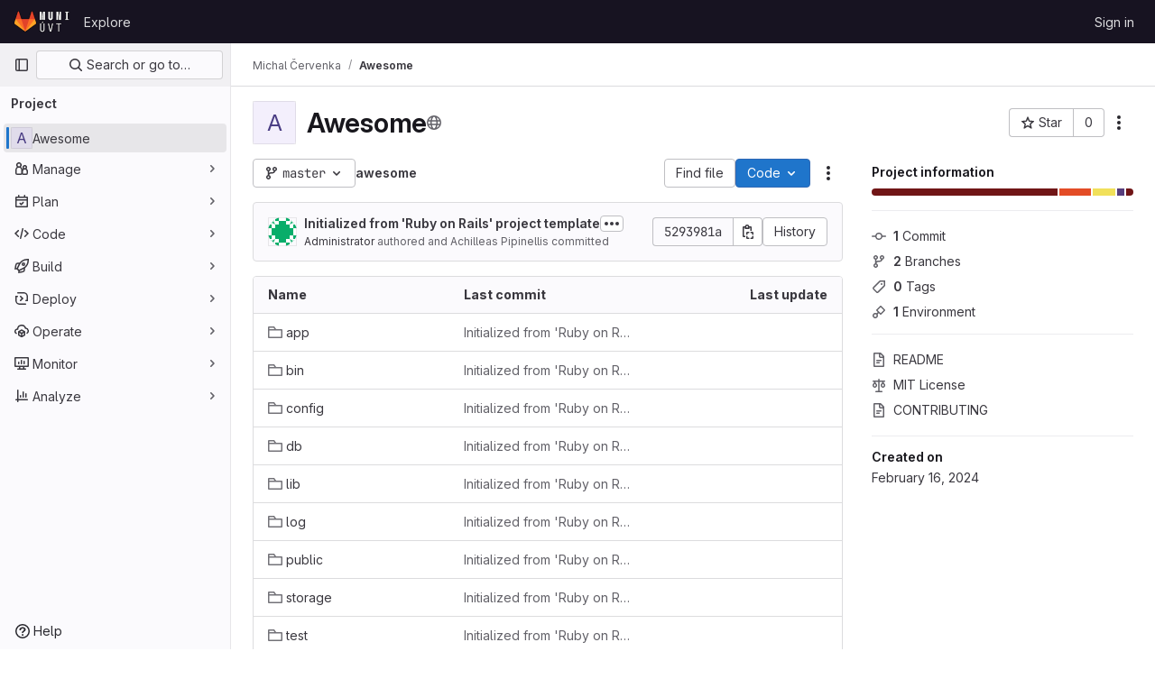

--- FILE ---
content_type: text/javascript; charset=utf-8
request_url: https://gitlab.ics.muni.cz/assets/webpack/39.c3b89f73.chunk.js
body_size: 3290
content:
(this.webpackJsonp=this.webpackJsonp||[]).push([[39],{OgoU:function(n,t,e){"use strict";var u={name:"CodeBlock",props:{code:{type:String,required:!1,default:""},maxHeight:{type:String,required:!1,default:"initial"}},computed:{styleObject(){const{maxHeight:n}=this;return"initial"!==n?{maxHeight:n,overflowY:"auto"}:null}}},l=e("tBpV"),i=Object(l.a)(u,(function(){var n=this,t=n._self._c;return t("pre",{staticClass:"code-block rounded code code-syntax-highlight-theme",style:n.styleObject},[n._t("default",(function(){return[t("code",{staticClass:"gl-block"},[n._v(n._s(n.code))])]}))],2)}),[],!1,null,null,null);t.a=i.exports},ktwE:function(n,t,e){"use strict";t.a={"1c":function(){return e.e(1200).then(e.t.bind(null,"MmBX",7))},abnf:function(){return e.e(411).then(e.t.bind(null,"yWt6",7))},accesslog:function(){return e.e(412).then(e.t.bind(null,"shZ0",7))},actionscript:function(){return e.e(413).then(e.t.bind(null,"o5dF",7))},ada:function(){return e.e(414).then(e.t.bind(null,"9acH",7))},angelscript:function(){return e.e(415).then(e.t.bind(null,"mkUC",7))},apache:function(){return e.e(416).then(e.t.bind(null,"Z2Zu",7))},applescript:function(){return e.e(417).then(e.t.bind(null,"yEBX",7))},arcade:function(){return e.e(418).then(e.t.bind(null,"ezTr",7))},arduino:function(){return e.e(419).then(e.t.bind(null,"zMrg",7))},armasm:function(){return e.e(420).then(e.t.bind(null,"PrTP",7))},asciidoc:function(){return e.e(421).then(e.t.bind(null,"y3Pc",7))},aspectj:function(){return e.e(422).then(e.t.bind(null,"guwy",7))},autohotkey:function(){return e.e(423).then(e.t.bind(null,"36rc",7))},autoit:function(){return e.e(424).then(e.t.bind(null,"Av41",7))},avrasm:function(){return e.e(425).then(e.t.bind(null,"Niv/",7))},awk:function(){return e.e(426).then(e.t.bind(null,"NBSA",7))},axapta:function(){return e.e(427).then(e.t.bind(null,"gYc/",7))},bash:function(){return e.e(428).then(e.t.bind(null,"6cY6",7))},basic:function(){return e.e(429).then(e.t.bind(null,"wkWn",7))},bnf:function(){return e.e(430).then(e.t.bind(null,"G3JX",7))},brainfuck:function(){return e.e(431).then(e.t.bind(null,"HdK6",7))},c:function(){return e.e(432).then(e.t.bind(null,"bz9W",7))},cal:function(){return e.e(433).then(e.t.bind(null,"2jqT",7))},capnproto:function(){return e.e(434).then(e.t.bind(null,"zGIz",7))},ceylon:function(){return e.e(435).then(e.t.bind(null,"rs8t",7))},clean:function(){return e.e(436).then(e.t.bind(null,"l8aS",7))},"clojure-repl":function(){return e.e(438).then(e.t.bind(null,"+962",7))},clojure:function(){return e.e(437).then(e.t.bind(null,"II1M",7))},codeowners:function(){return e.e(440).then(e.bind(null,"1ngV"))},cmake:function(){return e.e(439).then(e.t.bind(null,"1Xer",7))},coffeescript:function(){return e.e(441).then(e.t.bind(null,"cGj1",7))},coq:function(){return e.e(442).then(e.t.bind(null,"Yl/3",7))},cos:function(){return e.e(443).then(e.t.bind(null,"lbX0",7))},cpp:function(){return e.e(444).then(e.t.bind(null,"QLTJ",7))},crmsh:function(){return e.e(445).then(e.t.bind(null,"nHod",7))},crystal:function(){return e.e(446).then(e.t.bind(null,"8Ars",7))},csharp:function(){return e.e(447).then(e.t.bind(null,"gLkf",7))},csp:function(){return e.e(448).then(e.t.bind(null,"RFd8",7))},css:function(){return e.e(449).then(e.t.bind(null,"BHqM",7))},d:function(){return e.e(450).then(e.t.bind(null,"ts6h",7))},dart:function(){return e.e(451).then(e.t.bind(null,"uas8",7))},delphi:function(){return e.e(452).then(e.t.bind(null,"nu8+",7))},diff:function(){return e.e(453).then(e.t.bind(null,"GyP9",7))},django:function(){return e.e(454).then(e.t.bind(null,"eW1T",7))},dns:function(){return e.e(455).then(e.t.bind(null,"UCWZ",7))},dockerfile:function(){return e.e(456).then(e.t.bind(null,"6Rb8",7))},dos:function(){return e.e(457).then(e.t.bind(null,"QICm",7))},dsconfig:function(){return e.e(458).then(e.t.bind(null,"ZZSa",7))},dts:function(){return e.e(459).then(e.t.bind(null,"Fbit",7))},dust:function(){return e.e(460).then(e.t.bind(null,"uHUw",7))},ebnf:function(){return e.e(461).then(e.t.bind(null,"mdrG",7))},elixir:function(){return e.e(462).then(e.t.bind(null,"bVMz",7))},elm:function(){return e.e(463).then(e.t.bind(null,"JNoN",7))},erb:function(){return e.e(464).then(e.t.bind(null,"daiH",7))},"erlang-repl":function(){return e.e(466).then(e.t.bind(null,"Vr74",7))},erlang:function(){return e.e(465).then(e.t.bind(null,"bc9x",7))},excel:function(){return e.e(467).then(e.t.bind(null,"WzCO",7))},fix:function(){return e.e(468).then(e.t.bind(null,"TZKE",7))},flix:function(){return e.e(469).then(e.t.bind(null,"fPTV",7))},fortran:function(){return e.e(470).then(e.t.bind(null,"tX8d",7))},fsharp:function(){return e.e(471).then(e.t.bind(null,"uOpX",7))},gams:function(){return e.e(472).then(e.t.bind(null,"2cMb",7))},gauss:function(){return e.e(473).then(e.t.bind(null,"/wch",7))},gcode:function(){return e.e(474).then(e.t.bind(null,"MSjK",7))},gherkin:function(){return e.e(475).then(e.t.bind(null,"FvSV",7))},gleam:function(){return e.e(476).then(e.t.bind(null,"pY7a",7))},glimmer:async function(){return[["javascript",await e.e(494).then(e.t.bind(null,"Hkez",7))],["glimmer",{default:(await e.e(333).then(e.bind(null,"A81s"))).glimmer}]]},"glimmer-javascript":async function(){return[["javascript",await e.e(494).then(e.t.bind(null,"Hkez",7))],["glimmer-javascript",{default:(await e.e(333).then(e.bind(null,"A81s"))).glimmerJavascript}]]},glsl:function(){return e.e(477).then(e.t.bind(null,"x8v4",7))},gml:function(){return e.e(1201).then(e.t.bind(null,"W6Ys",7))},go:function(){return e.e(478).then(e.t.bind(null,"XJ0J",7))},golo:function(){return e.e(479).then(e.t.bind(null,"EmjN",7))},gradle:function(){return e.e(480).then(e.t.bind(null,"2StA",7))},groovy:function(){return e.e(481).then(e.t.bind(null,"JOIh",7))},haml:function(){return e.e(482).then(e.t.bind(null,"0CcL",7))},handlebars:function(){return e.e(483).then(e.t.bind(null,"Q4R4",7))},haskell:function(){return e.e(484).then(e.t.bind(null,"LU4y",7))},haxe:function(){return e.e(485).then(e.t.bind(null,"8IZl",7))},hsp:function(){return e.e(487).then(e.t.bind(null,"u1ik",7))},http:function(){return e.e(488).then(e.t.bind(null,"NdsT",7))},hy:function(){return e.e(489).then(e.t.bind(null,"tIAU",7))},inform7:function(){return e.e(490).then(e.t.bind(null,"tPli",7))},ini:function(){return e.e(491).then(e.t.bind(null,"POYt",7))},irpf90:function(){return e.e(492).then(e.t.bind(null,"B64P",7))},isbl:function(){return e.e(1202).then(e.t.bind(null,"+WT4",7))},java:function(){return e.e(493).then(e.t.bind(null,"9Kyr",7))},javascript:function(){return e.e(494).then(e.t.bind(null,"Hkez",7))},"jboss-cli":function(){return e.e(495).then(e.t.bind(null,"v/tQ",7))},json:function(){return e.e(496).then(e.t.bind(null,"q0X/",7))},"julia-repl":function(){return e.e(498).then(e.t.bind(null,"mRhj",7))},julia:function(){return e.e(497).then(e.t.bind(null,"PdsQ",7))},kotlin:function(){return e.e(499).then(e.t.bind(null,"5QDj",7))},lasso:function(){return e.e(500).then(e.t.bind(null,"kk9f",7))},latex:function(){return e.e(501).then(e.t.bind(null,"5WMh",7))},ldif:function(){return e.e(502).then(e.t.bind(null,"9Qiz",7))},leaf:function(){return e.e(503).then(e.t.bind(null,"XNSq",7))},less:function(){return e.e(504).then(e.t.bind(null,"3MMF",7))},lisp:function(){return e.e(505).then(e.t.bind(null,"uKdo",7))},livecodeserver:function(){return e.e(506).then(e.t.bind(null,"+Y5W",7))},livescript:function(){return e.e(507).then(e.t.bind(null,"Jc0c",7))},llvm:function(){return e.e(508).then(e.t.bind(null,"sIcB",7))},lsl:function(){return e.e(509).then(e.t.bind(null,"nhLO",7))},lua:function(){return e.e(510).then(e.t.bind(null,"lyoP",7))},makefile:function(){return e.e(511).then(e.t.bind(null,"GGp4",7))},markdown:function(){return e.e(512).then(e.t.bind(null,"XEuI",7))},mathematica:function(){return e.e(1203).then(e.t.bind(null,"/L8B",7))},matlab:function(){return e.e(513).then(e.t.bind(null,"myHi",7))},maxima:function(){return e.e(1204).then(e.t.bind(null,"9KoM",7))},mel:function(){return e.e(514).then(e.t.bind(null,"PXNX",7))},mercury:function(){return e.e(515).then(e.t.bind(null,"TM9d",7))},mipsasm:function(){return e.e(516).then(e.t.bind(null,"xMSY",7))},mizar:function(){return e.e(517).then(e.t.bind(null,"kvtH",7))},mojolicious:function(){return e.e(518).then(e.t.bind(null,"uM99",7))},monkey:function(){return e.e(519).then(e.t.bind(null,"fD22",7))},moonscript:function(){return e.e(520).then(e.t.bind(null,"MJ3G",7))},n1ql:function(){return e.e(521).then(e.t.bind(null,"r8lK",7))},nestedtext:function(){return e.e(522).then(e.t.bind(null,"oV42",7))},nginx:function(){return e.e(523).then(e.t.bind(null,"w9Ei",7))},nim:function(){return e.e(524).then(e.t.bind(null,"J715",7))},nix:function(){return e.e(525).then(e.t.bind(null,"hVA1",7))},"node-repl":function(){return e.e(526).then(e.t.bind(null,"2FHN",7))},nsis:function(){return e.e(527).then(e.t.bind(null,"LhiG",7))},objectivec:function(){return e.e(528).then(e.t.bind(null,"Jy3u",7))},ocaml:function(){return e.e(529).then(e.t.bind(null,"uXLI",7))},openscad:function(){return e.e(530).then(e.t.bind(null,"C8jN",7))},oxygene:function(){return e.e(531).then(e.t.bind(null,"bbYp",7))},parser3:function(){return e.e(532).then(e.t.bind(null,"Pf0G",7))},perl:function(){return e.e(533).then(e.t.bind(null,"CQgn",7))},pf:function(){return e.e(534).then(e.t.bind(null,"lZ04",7))},pgsql:function(){return e.e(535).then(e.t.bind(null,"Bb5g",7))},"php-template":function(){return e.e(537).then(e.t.bind(null,"jKSZ",7))},php:function(){return e.e(536).then(e.t.bind(null,"lDyf",7))},plaintext:function(){return e.e(538).then(e.t.bind(null,"INpA",7))},pony:function(){return e.e(539).then(e.t.bind(null,"dZcz",7))},powershell:function(){return e.e(540).then(e.t.bind(null,"02uL",7))},processing:function(){return e.e(541).then(e.t.bind(null,"OJET",7))},profile:function(){return e.e(542).then(e.t.bind(null,"LEop",7))},prolog:function(){return e.e(543).then(e.t.bind(null,"z43u",7))},properties:function(){return e.e(544).then(e.t.bind(null,"RobX",7))},protobuf:function(){return e.e(545).then(e.t.bind(null,"FAGp",7))},puppet:function(){return e.e(546).then(e.t.bind(null,"sfBZ",7))},purebasic:function(){return e.e(547).then(e.t.bind(null,"6jWn",7))},"python-repl":function(){return e.e(549).then(e.t.bind(null,"NUM8",7))},python:function(){return e.e(548).then(e.t.bind(null,"kQSX",7))},q:function(){return e.e(550).then(e.t.bind(null,"PK1M",7))},qml:function(){return e.e(551).then(e.t.bind(null,"zMqd",7))},r:function(){return e.e(552).then(e.t.bind(null,"AGBs",7))},reasonml:function(){return e.e(553).then(e.t.bind(null,"uzur",7))},rib:function(){return e.e(554).then(e.t.bind(null,"A/Pp",7))},roboconf:function(){return e.e(555).then(e.t.bind(null,"ScP6",7))},routeros:function(){return e.e(556).then(e.t.bind(null,"qqk0",7))},rsl:function(){return e.e(557).then(e.t.bind(null,"Pem9",7))},ruby:function(){return e.e(558).then(e.t.bind(null,"rk4h",7))},ruleslanguage:function(){return e.e(559).then(e.t.bind(null,"16Os",7))},rust:function(){return e.e(560).then(e.t.bind(null,"aDvT",7))},sas:function(){return e.e(561).then(e.t.bind(null,"x3Zy",7))},scala:function(){return e.e(562).then(e.t.bind(null,"Ra+D",7))},scheme:function(){return e.e(563).then(e.t.bind(null,"8fyg",7))},scilab:function(){return e.e(564).then(e.t.bind(null,"8RyS",7))},scss:function(){return e.e(565).then(e.t.bind(null,"JQqV",7))},shell:function(){return e.e(566).then(e.t.bind(null,"yYls",7))},smali:function(){return e.e(567).then(e.t.bind(null,"5hNC",7))},smalltalk:function(){return e.e(568).then(e.t.bind(null,"/X/t",7))},sml:function(){return e.e(569).then(e.t.bind(null,"nW+x",7))},sqf:function(){return e.e(1205).then(e.t.bind(null,"NOvZ",7))},sql:function(){return e.e(570).then(e.t.bind(null,"ECDl",7))},stan:function(){return e.e(571).then(e.t.bind(null,"Seg1",7))},stata:function(){return e.e(572).then(e.t.bind(null,"J6WT",7))},step21:function(){return e.e(573).then(e.t.bind(null,"xidB",7))},stylus:function(){return e.e(574).then(e.t.bind(null,"aVxN",7))},subunit:function(){return e.e(575).then(e.t.bind(null,"1C97",7))},svelte:function(){return e.e(576).then(e.bind(null,"8W0N"))},hcl:function(){return e.e(486).then(e.bind(null,"+gAZ"))},swift:function(){return e.e(577).then(e.t.bind(null,"ocrO",7))},taggerscript:function(){return e.e(578).then(e.t.bind(null,"AHhr",7))},tap:function(){return e.e(579).then(e.t.bind(null,"OePh",7))},tcl:function(){return e.e(580).then(e.t.bind(null,"LqEr",7))},thrift:function(){return e.e(581).then(e.t.bind(null,"A/1f",7))},tp:function(){return e.e(582).then(e.t.bind(null,"s9EU",7))},twig:function(){return e.e(583).then(e.t.bind(null,"/T3c",7))},typescript:function(){return e.e(584).then(e.t.bind(null,"xrXR",7))},ts:function(){return e.e(584).then(e.t.bind(null,"xrXR",7))},vala:function(){return e.e(585).then(e.t.bind(null,"PjJi",7))},vbnet:function(){return e.e(586).then(e.t.bind(null,"7RCx",7))},"vbscript-html":function(){return e.e(588).then(e.t.bind(null,"IYGk",7))},vbscript:function(){return e.e(587).then(e.t.bind(null,"EFJ1",7))},verilog:function(){return e.e(589).then(e.t.bind(null,"Cn1c",7))},vhdl:function(){return e.e(590).then(e.t.bind(null,"sBiI",7))},vim:function(){return e.e(591).then(e.t.bind(null,"9Wji",7))},wasm:function(){return e.e(592).then(e.t.bind(null,"ypum",7))},wren:function(){return e.e(593).then(e.t.bind(null,"GjLa",7))},x86asm:function(){return e.e(594).then(e.t.bind(null,"/hG9",7))},xl:function(){return e.e(595).then(e.t.bind(null,"aN0O",7))},xml:function(){return e.e(596).then(e.t.bind(null,"B16M",7))},xquery:function(){return e.e(597).then(e.t.bind(null,"qMEI",7))},yaml:function(){return e.e(598).then(e.t.bind(null,"Fin6",7))},zephir:function(){return e.e(599).then(e.t.bind(null,"MTL1",7))}}},mQrz:function(n,t,e){"use strict";var u=e("G3fq"),l=e.n(u),i=e("Mp8J"),r=e("ktwE"),c=e("OgoU"),o={name:"CodeBlockHighlighted",directives:{SafeHtml:i.a},components:{CodeBlock:c.a},props:{code:{type:String,required:!0},language:{type:String,required:!0},maxHeight:{type:String,required:!1,default:"initial"}},data:()=>({hljs:null,languageLoaded:!1}),computed:{highlighted(){return this.hljs&&this.languageLoaded?this.hljs.default.highlight(this.code,{language:this.language}).value:l()(this.code)}},async mounted(){this.hljs=await this.loadHighlightJS(),this.language&&await this.loadLanguage()},methods:{async loadLanguage(){try{const{default:n}=await r.a[this.language]();this.hljs.default.registerLanguage(this.language,n),this.languageLoaded=!0}catch(n){this.$emit("error",n)}},loadHighlightJS:()=>e.e(242).then(e.t.bind(null,"7XEj",7))}},h=e("tBpV"),d=Object(h.a)(o,(function(){var n=this._self._c;return n("code-block",{staticClass:"highlight",attrs:{"max-height":this.maxHeight}},[n("span",{directives:[{name:"safe-html",rawName:"v-safe-html",value:this.highlighted,expression:"highlighted"}]})])}),[],!1,null,null,null);t.a=d.exports}}]);
//# sourceMappingURL=39.c3b89f73.chunk.js.map

--- FILE ---
content_type: text/javascript; charset=utf-8
request_url: https://gitlab.ics.muni.cz/assets/webpack/47.d1e7538c.chunk.js
body_size: 8678
content:
(this.webpackJsonp=this.webpackJsonp||[]).push([[47],{"9fwh":function(e,t,i){var n,s,r;s=[],void 0===(r="function"==typeof(n=function(){var e=/(auto|scroll)/,t=function(e,i){return null===e.parentNode?i:t(e.parentNode,i.concat([e]))},i=function(e,t){return getComputedStyle(e,null).getPropertyValue(t)},n=function(t){return e.test(function(e){return i(e,"overflow")+i(e,"overflow-y")+i(e,"overflow-x")}(t))};return function(e){if(e instanceof HTMLElement||e instanceof SVGElement){for(var i=t(e.parentNode,[]),s=0;s<i.length;s+=1)if(n(i[s]))return i[s];return document.scrollingElement||document.documentElement}}})?n.apply(t,s):n)||(e.exports=r)},Bf6e:function(e,t,i){(e.exports=i("VNgF")(!1)).push([e.i,".resize-observer[data-v-8859cc6c]{position:absolute;top:0;left:0;z-index:-1;width:100%;height:100%;border:none;background-color:transparent;pointer-events:none;display:block;overflow:hidden;opacity:0}.resize-observer[data-v-8859cc6c] object{display:block;position:absolute;top:0;left:0;height:100%;width:100%;overflow:hidden;pointer-events:none;z-index:-1}",""])},Gk2Q:function(e,t,i){"use strict";t.a={itemsLimit:1e3}},IwOe:function(e,t,i){"use strict";(function(e){var n=i("Gk2Q"),s=i("sGwS");i.d(t,"d",(function(){return s.a}));var r=i("gwU4");i.d(t,"a",(function(){return r.a}));var o=i("spV8");i.d(t,"b",(function(){return o.a}));var l=i("zFql");i.d(t,"c",(function(){return l.a}));const a={install(e,t){const i=Object.assign({},{installComponents:!0,componentsPrefix:""},t);for(const e in i)void 0!==i[e]&&(n.a[e]=i[e]);i.installComponents&&function(e,t){e.component(t+"recycle-scroller",s.a),e.component(t+"RecycleScroller",s.a),e.component(t+"dynamic-scroller",r.a),e.component(t+"DynamicScroller",r.a),e.component(t+"dynamic-scroller-item",o.a),e.component(t+"DynamicScrollerItem",o.a)}(e,i.componentsPrefix)}};let c=null;"undefined"!=typeof window?c=window.Vue:void 0!==e&&(c=e.Vue),c&&c.use(a)}).call(this,i("uKge"))},JCwV:function(e,t,i){"use strict";(function(e){var n;function s(){s.init||(s.init=!0,n=-1!==function(){var e=window.navigator.userAgent,t=e.indexOf("MSIE ");if(t>0)return parseInt(e.substring(t+5,e.indexOf(".",t)),10);if(e.indexOf("Trident/")>0){var i=e.indexOf("rv:");return parseInt(e.substring(i+3,e.indexOf(".",i)),10)}var n=e.indexOf("Edge/");return n>0?parseInt(e.substring(n+5,e.indexOf(".",n)),10):-1}())}function r(e,t,i,n,s,r,o,l,a,c){"boolean"!=typeof o&&(a=l,l=o,o=!1);var d,h="function"==typeof i?i.options:i;if(e&&e.render&&(h.render=e.render,h.staticRenderFns=e.staticRenderFns,h._compiled=!0,s&&(h.functional=!0)),n&&(h._scopeId=n),r?(d=function(e){(e=e||this.$vnode&&this.$vnode.ssrContext||this.parent&&this.parent.$vnode&&this.parent.$vnode.ssrContext)||"undefined"==typeof __VUE_SSR_CONTEXT__||(e=__VUE_SSR_CONTEXT__),t&&t.call(this,a(e)),e&&e._registeredComponents&&e._registeredComponents.add(r)},h._ssrRegister=d):t&&(d=o?function(e){t.call(this,c(e,this.$root.$options.shadowRoot))}:function(e){t.call(this,l(e))}),d)if(h.functional){var u=h.render;h.render=function(e,t){return d.call(t),u(e,t)}}else{var f=h.beforeCreate;h.beforeCreate=f?[].concat(f,d):[d]}return i}i.d(t,"a",(function(){return a}));var o={name:"ResizeObserver",props:{emitOnMount:{type:Boolean,default:!1},ignoreWidth:{type:Boolean,default:!1},ignoreHeight:{type:Boolean,default:!1}},mounted:function(){var e=this;s(),this.$nextTick((function(){e._w=e.$el.offsetWidth,e._h=e.$el.offsetHeight,e.emitOnMount&&e.emitSize()}));var t=document.createElement("object");this._resizeObject=t,t.setAttribute("aria-hidden","true"),t.setAttribute("tabindex",-1),t.onload=this.addResizeHandlers,t.type="text/html",n&&this.$el.appendChild(t),t.data="about:blank",n||this.$el.appendChild(t)},beforeDestroy:function(){this.removeResizeHandlers()},methods:{compareAndNotify:function(){(!this.ignoreWidth&&this._w!==this.$el.offsetWidth||!this.ignoreHeight&&this._h!==this.$el.offsetHeight)&&(this._w=this.$el.offsetWidth,this._h=this.$el.offsetHeight,this.emitSize())},emitSize:function(){this.$emit("notify",{width:this._w,height:this._h})},addResizeHandlers:function(){this._resizeObject.contentDocument.defaultView.addEventListener("resize",this.compareAndNotify),this.compareAndNotify()},removeResizeHandlers:function(){this._resizeObject&&this._resizeObject.onload&&(!n&&this._resizeObject.contentDocument&&this._resizeObject.contentDocument.defaultView.removeEventListener("resize",this.compareAndNotify),this.$el.removeChild(this._resizeObject),this._resizeObject.onload=null,this._resizeObject=null)}}},l=function(){var e=this.$createElement;return(this._self._c||e)("div",{staticClass:"resize-observer",attrs:{tabindex:"-1"}})};l._withStripped=!0;var a=r({render:l,staticRenderFns:[]},void 0,o,"data-v-8859cc6c",!1,void 0,!1,void 0,void 0,void 0);var c={version:"1.0.1",install:function(e){e.component("resize-observer",a),e.component("ResizeObserver",a)}},d=null;"undefined"!=typeof window?d=window.Vue:void 0!==e&&(d=e.Vue),d&&d.use(c)}).call(this,i("uKge"))},Jm82:function(e,t,i){"use strict";(function(e){function n(e){return(n="function"==typeof Symbol&&"symbol"==typeof Symbol.iterator?function(e){return typeof e}:function(e){return e&&"function"==typeof Symbol&&e.constructor===Symbol&&e!==Symbol.prototype?"symbol":typeof e})(e)}function s(e,t){for(var i=0;i<t.length;i++){var n=t[i];n.enumerable=n.enumerable||!1,n.configurable=!0,"value"in n&&(n.writable=!0),Object.defineProperty(e,n.key,n)}}function r(e){return function(e){if(Array.isArray(e)){for(var t=0,i=new Array(e.length);t<e.length;t++)i[t]=e[t];return i}}(e)||function(e){if(Symbol.iterator in Object(e)||"[object Arguments]"===Object.prototype.toString.call(e))return Array.from(e)}(e)||function(){throw new TypeError("Invalid attempt to spread non-iterable instance")}()}i.d(t,"a",(function(){return c}));var o=function(){function e(t,i,n){!function(e,t){if(!(e instanceof t))throw new TypeError("Cannot call a class as a function")}(this,e),this.el=t,this.observer=null,this.frozen=!1,this.createObserver(i,n)}var t,i,n;return t=e,(i=[{key:"createObserver",value:function(e,t){var i=this;if(this.observer&&this.destroyObserver(),!this.frozen){var n;if(this.options="function"==typeof(n=e)?{callback:n}:n,this.callback=function(e,t){i.options.callback(e,t),e&&i.options.once&&(i.frozen=!0,i.destroyObserver())},this.callback&&this.options.throttle){var s=(this.options.throttleOptions||{}).leading;this.callback=function(e,t){var i,n,s,o=arguments.length>2&&void 0!==arguments[2]?arguments[2]:{},l=function(l){for(var a=arguments.length,c=new Array(a>1?a-1:0),d=1;d<a;d++)c[d-1]=arguments[d];if(s=c,!i||l!==n){var h=o.leading;"function"==typeof h&&(h=h(l,n)),i&&l===n||!h||e.apply(void 0,[l].concat(r(s))),n=l,clearTimeout(i),i=setTimeout((function(){e.apply(void 0,[l].concat(r(s))),i=0}),t)}};return l._clear=function(){clearTimeout(i),i=null},l}(this.callback,this.options.throttle,{leading:function(e){return"both"===s||"visible"===s&&e||"hidden"===s&&!e}})}this.oldResult=void 0,this.observer=new IntersectionObserver((function(e){var t=e[0];if(e.length>1){var n=e.find((function(e){return e.isIntersecting}));n&&(t=n)}if(i.callback){var s=t.isIntersecting&&t.intersectionRatio>=i.threshold;if(s===i.oldResult)return;i.oldResult=s,i.callback(s,t)}}),this.options.intersection),t.context.$nextTick((function(){i.observer&&i.observer.observe(i.el)}))}}},{key:"destroyObserver",value:function(){this.observer&&(this.observer.disconnect(),this.observer=null),this.callback&&this.callback._clear&&(this.callback._clear(),this.callback=null)}},{key:"threshold",get:function(){return this.options.intersection&&"number"==typeof this.options.intersection.threshold?this.options.intersection.threshold:0}}])&&s(t.prototype,i),n&&s(t,n),e}();function l(e,t,i){var n=t.value;if(n)if("undefined"==typeof IntersectionObserver)console.warn("[vue-observe-visibility] IntersectionObserver API is not available in your browser. Please install this polyfill: https://github.com/w3c/IntersectionObserver/tree/master/polyfill");else{var s=new o(e,n,i);e._vue_visibilityState=s}}function a(e){var t=e._vue_visibilityState;t&&(t.destroyObserver(),delete e._vue_visibilityState)}var c={bind:l,update:function(e,t,i){var s=t.value;if(!function e(t,i){if(t===i)return!0;if("object"===n(t)){for(var s in t)if(!e(t[s],i[s]))return!1;return!0}return!1}(s,t.oldValue)){var r=e._vue_visibilityState;s?r?r.createObserver(s,i):l(e,{value:s},i):a(e)}},unbind:a};var d={version:"1.0.0",install:function(e){e.directive("observe-visibility",c)}},h=null;"undefined"!=typeof window?h=window.Vue:void 0!==e&&(h=e.Vue),h&&h.use(d)}).call(this,i("uKge"))},SsIm:function(e,t,i){"use strict";i.d(t,"a",(function(){return n})),i.d(t,"b",(function(){return s}));const n={items:{type:Array,required:!0},keyField:{type:String,default:"id"},direction:{type:String,default:"vertical",validator:e=>["vertical","horizontal"].includes(e)}};function s(){return this.items.length&&"object"!=typeof this.items[0]}},bAQ8:function(e,t,i){(e.exports=i("VNgF")(!1)).push([e.i,"\n.vue-recycle-scroller {\n  position: relative;\n}\n.vue-recycle-scroller.direction-vertical:not(.page-mode) {\n  overflow-y: auto;\n}\n.vue-recycle-scroller.direction-horizontal:not(.page-mode) {\n  overflow-x: auto;\n}\n.vue-recycle-scroller.direction-horizontal {\n  display: flex;\n}\n.vue-recycle-scroller__slot {\n  flex: auto 0 0;\n}\n.vue-recycle-scroller__item-wrapper {\n  flex: 1;\n  box-sizing: border-box;\n  overflow: hidden;\n  position: relative;\n}\n.vue-recycle-scroller.ready .vue-recycle-scroller__item-view {\n  position: absolute;\n  top: 0;\n  left: 0;\n}\n.will-change-transform {\n  will-change: transform;\n}\n.vue-recycle-scroller.direction-vertical .vue-recycle-scroller__item-wrapper {\n  width: 100%;\n}\n.vue-recycle-scroller.direction-horizontal .vue-recycle-scroller__item-wrapper {\n  height: 100%;\n}\n.vue-recycle-scroller.ready.direction-vertical .vue-recycle-scroller__item-view {\n  width: 100%;\n}\n.vue-recycle-scroller.ready.direction-horizontal .vue-recycle-scroller__item-view {\n  height: 100%;\n}\n",""])},gwU4:function(e,t,i){"use strict";i("v2fZ");var n=i("sGwS"),s=i("SsIm"),r={name:"DynamicScroller",components:{RecycleScroller:n.a},inheritAttrs:!1,provide(){return"undefined"!=typeof ResizeObserver&&(this.$_resizeObserver=new ResizeObserver((function(e){requestAnimationFrame((function(){for(const t of e)if(t.target){const e=new CustomEvent("resize",{detail:{contentRect:t.contentRect}});t.target.dispatchEvent(e)}}))}))),{vscrollData:this.vscrollData,vscrollParent:this,vscrollResizeObserver:this.$_resizeObserver}},props:{...s.a,minItemSize:{type:[Number,String],required:!0}},data(){return{vscrollData:{active:!0,sizes:{},validSizes:{},keyField:this.keyField,simpleArray:!1}}},computed:{simpleArray:s.b,itemsWithSize(){const e=[],{items:t,keyField:i,simpleArray:n}=this,s=this.vscrollData.sizes;for(let r=0;r<t.length;r++){const o=t[r],l=n?r:o[i];let a=s[l];void 0!==a||this.$_undefinedMap[l]||(a=0),e.push({item:o,id:l,size:a})}return e},listeners(){const e={};for(const t in this.$listeners)"resize"!==t&&"visible"!==t&&(e[t]=this.$listeners[t]);return e}},watch:{items(){this.forceUpdate(!1)},simpleArray:{handler(e){this.vscrollData.simpleArray=e},immediate:!0},direction(e){this.forceUpdate(!0)}},created(){this.$_updates=[],this.$_undefinedSizes=0,this.$_undefinedMap={}},activated(){this.vscrollData.active=!0},deactivated(){this.vscrollData.active=!1},methods:{onScrollerResize(){this.$refs.scroller&&this.forceUpdate(),this.$emit("resize")},onScrollerVisible(){this.$emit("vscroll:update",{force:!1}),this.$emit("visible")},forceUpdate(e=!0){(e||this.simpleArray)&&(this.vscrollData.validSizes={}),this.$emit("vscroll:update",{force:!0})},scrollToItem(e){const t=this.$refs.scroller;t&&t.scrollToItem(e)},getItemSize(e,t){const i=this.simpleArray?null!=t?t:this.items.indexOf(e):e[this.keyField];return this.vscrollData.sizes[i]||0},scrollToBottom(){var e=this;if(this.$_scrollingToBottom)return;this.$_scrollingToBottom=!0;const t=this.$el;this.$nextTick((function(){t.scrollTop=t.scrollHeight+5e3;const i=function(){t.scrollTop=t.scrollHeight+5e3,requestAnimationFrame((function(){t.scrollTop=t.scrollHeight+5e3,0===e.$_undefinedSizes?e.$_scrollingToBottom=!1:requestAnimationFrame(i)}))};requestAnimationFrame(i)}))}}},o=i("tBpV"),l=Object(o.a)(r,(function(){var e=this;return(0,e._self._c)("RecycleScroller",e._g(e._b({ref:"scroller",attrs:{items:e.itemsWithSize,"min-item-size":e.minItemSize,direction:e.direction,"key-field":"id"},on:{resize:e.onScrollerResize,visible:e.onScrollerVisible},scopedSlots:e._u([{key:"default",fn:function({item:t,index:i,active:n}){return[e._t("default",null,null,{item:t.item,index:i,active:n,itemWithSize:t})]}},{key:"before",fn:function(){return[e._t("before")]},proxy:!0},{key:"after",fn:function(){return[e._t("after")]},proxy:!0}],null,!0)},"RecycleScroller",e.$attrs,!1),e.listeners))}),[],!1,null,null,null);t.a=l.exports},sGwS:function(e,t,i){"use strict";i("Tznw"),i("IYH6"),i("6yen"),i("OeRx"),i("l/dT"),i("RqS2"),i("Zy7a"),i("cjZU"),i("OAhk"),i("X42P"),i("mHhP"),i("fn0I"),i("UB/6"),i("imhG"),i("v2fZ");var n=i("JCwV"),s=i("LPAU"),r=i.n(s),o=i("Bf6e"),l=i.n(o),a={insert:"head",singleton:!1},c=(r()(l.a,a),l.a.locals,i("Jm82")),d=i("9fwh"),h=i.n(d),u=i("Gk2Q"),f=i("SsIm");let v=!1;if("undefined"!=typeof window){v=!1;try{var p=Object.defineProperty({},"passive",{get(){v=!0}});window.addEventListener("test",null,p)}catch(e){}}let m=0;var y={name:"RecycleScroller",components:{ResizeObserver:n.a},directives:{ObserveVisibility:c.a},props:{...f.a,itemSize:{type:Number,default:null},minItemSize:{type:[Number,String],default:null},sizeField:{type:String,default:"size"},typeField:{type:String,default:"type"},buffer:{type:Number,default:200},pageMode:{type:Boolean,default:!1},prerender:{type:Number,default:0},emitUpdate:{type:Boolean,default:!1},useTransform:{type:Boolean,default:!0}},data:()=>({pool:[],totalSize:0,ready:!1,hoverKey:null,rootSizings:{}}),computed:{sizes(){if(null===this.itemSize){const e={"-1":{accumulator:0}},t=this.items,i=this.sizeField,n=this.minItemSize;let s,r=this.buffer,o=0;for(let l=0,a=t.length;l<a;l++)s=t[l][i]||n,s<r&&(r=s),o+=s,e[l]={accumulator:o,size:s};return this.$_computedMinItemSize=r,e}return[]},simpleArray:f.b},watch:{items(){this.updateVisibleItems(!0)},pageMode(){this.applyPageMode(),this.updateVisibleItems(!1)},sizes:{handler(){this.updateVisibleItems(!1)},deep:!0}},created(){this.$_startIndex=0,this.$_endIndex=0,this.$_views=new Map,this.$_unusedViews=new Map,this.$_scrollDirty=!1,this.$_lastUpdateScrollPosition=0,this.prerender&&(this.$_prerender=!0,this.updateVisibleItems(!1))},mounted(){var e=this;this.applyPageMode(),this.$nextTick((function(){e.$_prerender=!1,e.updateVisibleItems(!0),e.ready=!0,e.$nextTick((function(){e.cacheSizings()}))})),this.$el.addEventListener("scroll",this.cacheSizings,!1)},beforeDestroy(){this.removeListeners(),this.$el.removeEventListener("scroll",this.cacheSizings,!1)},methods:{addView(e,t,i,n,s){const r={item:i,position:0},o={__v_skip:!0,id:m++,index:t,used:!0,key:n,type:s};return Object.defineProperty(r,"nr",{configurable:!1,value:o}),e.push(r),r},unuseView(e,t=!1){const i=this.$_unusedViews,n=e.nr.type;let s=i.get(n);s||(s=[],i.set(n,s)),s.push(e),t||(e.nr.used=!1,e.position=-9999,this.$_views.delete(e.nr.key))},handleResize(){this.cacheSizings(),this.$emit("resize"),this.ready&&this.updateVisibleItems(!1)},cacheSizings(){if(this.pageMode)return;const e=this.$el;this.rootSizings={scrollTop:e.scrollTop,scrollLeft:e.scrollLeft,clientWidth:e.clientWidth,clientHeight:e.clientHeight}},handleScroll(e){var t=this;this.$_scrollDirty||(this.$_scrollDirty=!0,requestAnimationFrame((function(){t.$_scrollDirty=!1;const{continuous:e}=t.updateVisibleItems(!1,!0);e||(clearTimeout(t.$_refreshTimout),t.$_refreshTimout=setTimeout(t.handleScroll,100))})))},handleVisibilityChange(e,t){var i=this;this.ready&&(e||0!==t.boundingClientRect.width||0!==t.boundingClientRect.height?(this.$emit("visible"),requestAnimationFrame((function(){i.updateVisibleItems(!1)}))):this.$emit("hidden"))},updateVisibleItems(e,t=!1){const i=this.itemSize,n=this.$_computedMinItemSize,s=this.typeField,r=this.simpleArray?null:this.keyField,o=this.items,l=o.length,a=this.sizes,c=this.$_views,d=this.$_unusedViews,h=this.pool;let f,v,p,m;if(l)if(this.$_prerender)f=0,v=this.prerender,p=null;else{const e=this.getScroll();if(t){let t=e.start-this.$_lastUpdateScrollPosition;if(t<0&&(t=-t),null===i&&t<n||t<i)return{continuous:!0}}this.$_lastUpdateScrollPosition=e.start;const s=this.buffer;if(e.start-=s,e.end+=s,null===i){let t,i,n=0,s=l-1,r=~~(l/2);do{i=r,t=a[r].accumulator,t<e.start?n=r:r<l-1&&a[r+1].accumulator>e.start&&(s=r),r=~~((n+s)/2)}while(r!==i);for(r<0&&(r=0),f=r,p=a[l-1].accumulator,v=r;v<l&&a[v].accumulator<e.end;v++);-1===v?v=o.length-1:(v++,v>l&&(v=l))}else f=~~(e.start/i),v=Math.ceil(e.end/i),f<0&&(f=0),v>l&&(v=l),p=l*i}else f=v=p=0;v-f>u.a.itemsLimit&&this.itemsLimitError(),this.totalSize=p;const y=f<=this.$_endIndex&&v>=this.$_startIndex;if(this.$_continuous!==y){if(y){c.clear(),d.clear();for(let e=0,t=h.length;e<t;e++)m=h[e],this.unuseView(m)}this.$_continuous=y}else if(y)for(let t=0,i=h.length;t<i;t++)m=h[t],m.nr.used&&(e&&(m.nr.index=o.findIndex((function(e){return r?e[r]===m.item[r]:e===m.item}))),(-1===m.nr.index||m.nr.index<f||m.nr.index>=v)&&this.unuseView(m));const b=y?null:new Map;let _,g,z,$;for(let e=f;e<v;e++){var w;_=o[e];const t=r?_[r]:_;if(null==t)throw new Error(`Key is ${t} on item (keyField is '${r}')`);m=c.get(t),i||null!==(w=a[e])&&void 0!==w&&w.size?(m?(m.nr.used=!0,m.item=_):(g=_[s],z=d.get(g),y?z&&z.length?(m=z.pop(),m.item=_,m.nr.used=!0,m.nr.index=e,m.nr.key=t,m.nr.type=g):m=this.addView(h,e,_,t,g):($=b.get(g)||0,(!z||$>=z.length)&&(m=this.addView(h,e,_,t,g),this.unuseView(m,!0),z=d.get(g)),m=z[$],m.item=_,m.nr.used=!0,m.nr.index=e,m.nr.key=t,m.nr.type=g,b.set(g,$+1),$++),c.set(t,m)),m.position=null===i?a[e-1].accumulator:e*i):m&&this.unuseView(m)}return this.$_startIndex=f,this.$_endIndex=v,this.emitUpdate&&this.$emit("update",f,v),clearTimeout(this.$_sortTimer),this.$_sortTimer=setTimeout(this.sortViews,300),{continuous:y}},getListenerTarget(){let e=h()(this.$el);return!window.document||e!==window.document.documentElement&&e!==window.document.body||(e=window),e},getScroll(){const{$el:e,direction:t}=this,i="vertical"===t;let n;if(this.pageMode){const t=e.getBoundingClientRect(),s=i?t.height:t.width;let r=-(i?t.top:t.left),o=i?window.innerHeight:window.innerWidth;r<0&&(o+=r,r=0),r+o>s&&(o=s-r),n={start:r,end:r+o}}else if(i){var s,r,o;n={start:null!==(s=this.rootSizings.scrollTop)&&void 0!==s?s:e.scrollTop,end:(null!==(r=this.rootSizings.scrollTop)&&void 0!==r?r:e.scrollTop)+(null!==(o=this.rootSizings.clientHeight)&&void 0!==o?o:e.clientHeight)}}else{var l,a,c;n={start:null!==(l=this.rootSizings.scrollLeft)&&void 0!==l?l:e.scrollLeft,end:(null!==(a=this.rootSizings.scrollLeft)&&void 0!==a?a:e.scrollLeft)+(null!==(c=this.rootSizings.clientWidth)&&void 0!==c?c:e.clientWidth)}}return n},applyPageMode(){this.pageMode?this.addListeners():this.removeListeners()},addListeners(){this.listenerTarget=this.getListenerTarget(),this.listenerTarget.addEventListener("scroll",this.handleScroll,!!v&&{passive:!0}),this.listenerTarget.addEventListener("resize",this.handleResize)},removeListeners(){this.listenerTarget&&(this.listenerTarget.removeEventListener("scroll",this.handleScroll),this.listenerTarget.removeEventListener("resize",this.handleResize),this.listenerTarget=null)},scrollToItem(e){var t=this;this.$_scrollDirty=!0;const{viewport:i,scrollDirection:n,scrollDistance:s}=this.scrollToPosition(e);i[n]=s,setTimeout((function(){t.$_scrollDirty=!1,t.updateVisibleItems(!1,!0)}))},scrollToPosition(e){var t=this;const i=function(e){return null===t.itemSize?e>0?t.sizes[e-1].accumulator:0:e*t.itemSize}(e),n="vertical"===this.direction?{scroll:"scrollTop",start:"top"}:{scroll:"scrollLeft",start:"left"};if(this.pageMode){let e=h()(this.$el);"BODY"===e.tagName&&(e=document.documentElement);const t="HTML"===e.tagName?0:e[n.scroll],s=e.getBoundingClientRect(),r=this.$el.getBoundingClientRect()[n.start]-s[n.start];return{viewport:e,scrollDirection:n.scroll,scrollDistance:i+t+r}}return{viewport:this.$el,scrollDirection:n.scroll,scrollDistance:i}},itemsLimitError(){var e=this;throw setTimeout((function(){console.log("It seems the scroller element isn't scrolling, so it tries to render all the items at once.","Scroller:",e.$el),console.log("Make sure the scroller has a fixed height (or width) and 'overflow-y' (or 'overflow-x') set to 'auto' so it can scroll correctly and only render the items visible in the scroll viewport.")})),new Error("Rendered items limit reached")},sortViews(){this.pool.sort((function(e,t){return e.nr.index-t.nr.index}))}}},b=i("bAQ8"),_=i.n(b),g={insert:"head",singleton:!1},z=(r()(_.a,g),_.a.locals,i("tBpV")),$=Object(z.a)(y,(function(){var e=this,t=e._self._c;return t("div",{directives:[{name:"observe-visibility",rawName:"v-observe-visibility",value:e.handleVisibilityChange,expression:"handleVisibilityChange"}],staticClass:"vue-recycle-scroller",class:{ready:e.ready,"page-mode":e.pageMode,["direction-"+e.direction]:!0},on:{"&scroll":function(t){return e.handleScroll.apply(null,arguments)}}},[e.$slots.before?t("div",{staticClass:"vue-recycle-scroller__slot"},[e._t("before")],2):e._e(),e._v(" "),t("div",{ref:"wrapper",staticClass:"vue-recycle-scroller__item-wrapper",style:{["vertical"===e.direction?"minHeight":"minWidth"]:e.totalSize+"px"}},e._l(e.pool,(function(i){return t("div",{key:i.nr.id,staticClass:"vue-recycle-scroller__item-view",class:{hover:e.hoverKey===i.nr.key,"will-change-transform":e.useTransform},style:e.ready?{transform:e.useTransform?`translate${"vertical"===e.direction?"Y":"X"}(${i.position}px)`:null,top:e.useTransform||"vertical"!==e.direction?null:i.position+"px",left:e.useTransform||"vertical"===e.direction?null:i.position+"px"}:null,on:{mouseenter:function(t){e.hoverKey=i.nr.key},mouseleave:function(t){e.hoverKey=null}}},[e._t("default",null,{item:i.item,index:i.nr.index,active:i.nr.used})],2)})),0),e._v(" "),e.$slots.after?t("div",{staticClass:"vue-recycle-scroller__slot"},[e._t("after")],2):e._e(),e._v(" "),t("ResizeObserver",{on:{notify:e.handleResize}})],1)}),[],!1,null,null,null);t.a=$.exports},spV8:function(e,t,i){"use strict";var n={name:"DynamicScrollerItem",inject:["vscrollData","vscrollParent","vscrollResizeObserver"],props:{item:{required:!0},watchData:{type:Boolean,default:!1},active:{type:Boolean,required:!0},index:{type:Number,default:void 0},sizeDependencies:{type:[Array,Object],default:null},emitResize:{type:Boolean,default:!1},tag:{type:String,default:"div"}},computed:{id(){return this.vscrollData.simpleArray?this.index:this.item[this.vscrollData.keyField]},size(){return this.vscrollData.validSizes[this.id]&&this.vscrollData.sizes[this.id]||0},finalActive(){return this.active&&this.vscrollData.active}},watch:{watchData:"updateWatchData",id(){this.size||this.onDataUpdate()},finalActive(e){this.size||(e?this.vscrollParent.$_undefinedMap[this.id]||(this.vscrollParent.$_undefinedSizes++,this.vscrollParent.$_undefinedMap[this.id]=!0):this.vscrollParent.$_undefinedMap[this.id]&&(this.vscrollParent.$_undefinedSizes--,this.vscrollParent.$_undefinedMap[this.id]=!1)),this.vscrollResizeObserver?e?this.observeSize():this.unobserveSize():e&&this.$_pendingVScrollUpdate===this.id&&this.updateSize()}},created(){var e=this;if(!this.$isServer&&(this.$_forceNextVScrollUpdate=null,this.updateWatchData(),!this.vscrollResizeObserver)){for(const t in this.sizeDependencies)this.$watch((function(){return e.sizeDependencies[t]}),this.onDataUpdate);this.vscrollParent.$on("vscroll:update",this.onVscrollUpdate),this.vscrollParent.$on("vscroll:update-size",this.onVscrollUpdateSize)}},mounted(){this.vscrollData.active&&(this.updateSize(),this.observeSize())},beforeDestroy(){this.vscrollParent.$off("vscroll:update",this.onVscrollUpdate),this.vscrollParent.$off("vscroll:update-size",this.onVscrollUpdateSize),this.unobserveSize()},methods:{updateSize(){this.finalActive?this.$_pendingSizeUpdate!==this.id&&(this.$_pendingSizeUpdate=this.id,this.$_forceNextVScrollUpdate=null,this.$_pendingVScrollUpdate=null,this.computeSize(this.id)):this.$_forceNextVScrollUpdate=this.id},updateWatchData(){var e=this;this.watchData?this.$_watchData=this.$watch("data",(function(){e.onDataUpdate()}),{deep:!0}):this.$_watchData&&(this.$_watchData(),this.$_watchData=null)},onVscrollUpdate({force:e}){!this.finalActive&&e&&(this.$_pendingVScrollUpdate=this.id),this.$_forceNextVScrollUpdate!==this.id&&!e&&this.size||this.updateSize()},onDataUpdate(){this.updateSize()},computeSize(e){var t=this;this.$nextTick((function(){if(t.id===e){const e=t.$el.offsetWidth,i=t.$el.offsetHeight;t.applySize(e,i)}t.$_pendingSizeUpdate=null}))},applySize(e,t){const i=Math.round("vertical"===this.vscrollParent.direction?t:e);i&&this.size!==i&&(this.vscrollParent.$_undefinedMap[this.id]&&(this.vscrollParent.$_undefinedSizes--,this.vscrollParent.$_undefinedMap[this.id]=void 0),this.$set(this.vscrollData.sizes,this.id,i),this.$set(this.vscrollData.validSizes,this.id,!0),this.emitResize&&this.$emit("resize",this.id))},observeSize(){this.vscrollResizeObserver&&(this.$_parentNode=this.$el.parentNode,this.vscrollResizeObserver.observe(this.$_parentNode),this.$_parentNode.addEventListener("resize",this.onResize))},unobserveSize(){this.vscrollResizeObserver&&(this.vscrollResizeObserver.unobserve(this.$_parentNode),this.$_parentNode.removeEventListener("resize",this.onResize))},onResize(e){const{width:t,height:i}=e.detail.contentRect;this.applySize(t,i)}},render(e){return e(this.tag,this.$slots.default)}},s=i("tBpV"),r=Object(s.a)(n,void 0,void 0,!1,null,null,null);t.a=r.exports},zFql:function(e,t,i){"use strict";var n=i("ewH8");t.a=function({idProp:e=(e=>e.item.id)}={}){const t={},i=new n.default({data:()=>({store:t})});return{data:()=>({idState:null}),created(){this.$_id=null,this.$_getId="function"==typeof e?()=>e.call(this,this):()=>this[e],this.$watch(this.$_getId,{handler(e){this.$nextTick(()=>{this.$_id=e})},immediate:!0}),this.$_updateIdState()},beforeUpdate(){this.$_updateIdState()},methods:{$_idStateInit(e){const n=this.$options.idState;if("function"==typeof n){const s=n.call(this,this);return i.$set(t,e,s),this.$_id=e,s}throw new Error("[mixin IdState] Missing `idState` function on component definition.")},$_updateIdState(){const i=this.$_getId();null==i&&console.warn(`No id found for IdState with idProp: '${e}'.`),i!==this.$_id&&(t[i]||this.$_idStateInit(i),this.idState=t[i])}}}}}}]);
//# sourceMappingURL=47.d1e7538c.chunk.js.map

--- FILE ---
content_type: text/javascript; charset=utf-8
request_url: https://gitlab.ics.muni.cz/assets/webpack/treeList.6e286217.chunk.js
body_size: 84765
content:
(this.webpackJsonp=this.webpackJsonp||[]).push([[1184,5,6,300],{"+FvQ":function(e,n,i){"use strict";i.d(n,"b",(function(){return a})),i.d(n,"a",(function(){return r})),i.d(n,"c",(function(){return s})),i.d(n,"d",(function(){return o}));var t=i("04nr");const a=function(e){return{endpoint:e.notesData.draftsPath,data:e}},r=function(e){return{endpoint:e.notesData.draftsPath,data:Object(t.g)(e)}},s=function(e,n){return e[n]?e[n].line_code:""},o=function(e,n){if(null===n)return!0;if("left"===n||"right"===n){const i="left"===n?"right":"left",t=e[n]&&e[n].line_code||"",a=e[i]&&e[i].line_code||"";if(t!==a||"left"===n&&t===a)return!0}return!1}},"+Ohb":function(e,n,i){var t={kind:"Document",definitions:[{kind:"OperationDefinition",operation:"query",name:{kind:"Name",value:"issueParticipants"},variableDefinitions:[{kind:"VariableDefinition",variable:{kind:"Variable",name:{kind:"Name",value:"fullPath"}},type:{kind:"NonNullType",type:{kind:"NamedType",name:{kind:"Name",value:"ID"}}},directives:[]},{kind:"VariableDefinition",variable:{kind:"Variable",name:{kind:"Name",value:"iid"}},type:{kind:"NonNullType",type:{kind:"NamedType",name:{kind:"Name",value:"String"}}},directives:[]},{kind:"VariableDefinition",variable:{kind:"Variable",name:{kind:"Name",value:"getStatus"}},type:{kind:"NamedType",name:{kind:"Name",value:"Boolean"}},defaultValue:{kind:"BooleanValue",value:!1},directives:[]}],directives:[],selectionSet:{kind:"SelectionSet",selections:[{kind:"Field",alias:{kind:"Name",value:"workspace"},name:{kind:"Name",value:"project"},arguments:[{kind:"Argument",name:{kind:"Name",value:"fullPath"},value:{kind:"Variable",name:{kind:"Name",value:"fullPath"}}}],directives:[],selectionSet:{kind:"SelectionSet",selections:[{kind:"Field",name:{kind:"Name",value:"id"},arguments:[],directives:[]},{kind:"Field",alias:{kind:"Name",value:"issuable"},name:{kind:"Name",value:"issue"},arguments:[{kind:"Argument",name:{kind:"Name",value:"iid"},value:{kind:"Variable",name:{kind:"Name",value:"iid"}}}],directives:[],selectionSet:{kind:"SelectionSet",selections:[{kind:"Field",name:{kind:"Name",value:"id"},arguments:[],directives:[]},{kind:"Field",name:{kind:"Name",value:"participants"},arguments:[],directives:[],selectionSet:{kind:"SelectionSet",selections:[{kind:"Field",name:{kind:"Name",value:"nodes"},arguments:[],directives:[],selectionSet:{kind:"SelectionSet",selections:[{kind:"FragmentSpread",name:{kind:"Name",value:"User"},directives:[]},{kind:"FragmentSpread",name:{kind:"Name",value:"UserAvailability"},directives:[{kind:"Directive",name:{kind:"Name",value:"include"},arguments:[{kind:"Argument",name:{kind:"Name",value:"if"},value:{kind:"Variable",name:{kind:"Name",value:"getStatus"}}}]}]}]}}]}}]}}]}}]}}],loc:{start:0,end:451}};t.loc.source={body:'#import "~/graphql_shared/fragments/user.fragment.graphql"\n#import "~/graphql_shared/fragments/user_availability.fragment.graphql"\n\nquery issueParticipants($fullPath: ID!, $iid: String!, $getStatus: Boolean = false) {\n  workspace: project(fullPath: $fullPath) {\n    id\n    issuable: issue(iid: $iid) {\n      id\n      participants {\n        nodes {\n          ...User\n          ...UserAvailability @include(if: $getStatus)\n        }\n      }\n    }\n  }\n}\n',name:"GraphQL request",locationOffset:{line:1,column:1}};var a={};function r(e){return e.filter((function(e){if("FragmentDefinition"!==e.kind)return!0;var n=e.name.value;return!a[n]&&(a[n]=!0,!0)}))}t.definitions=t.definitions.concat(r(i("aBoS").definitions)),t.definitions=t.definitions.concat(r(i("6u3F").definitions));var s={};function o(e,n){for(var i=0;i<e.definitions.length;i++){var t=e.definitions[i];if(t.name&&t.name.value==n)return t}}t.definitions.forEach((function(e){if(e.name){var n=new Set;!function e(n,i){if("FragmentSpread"===n.kind)i.add(n.name.value);else if("VariableDefinition"===n.kind){var t=n.type;"NamedType"===t.kind&&i.add(t.name.value)}n.selectionSet&&n.selectionSet.selections.forEach((function(n){e(n,i)})),n.variableDefinitions&&n.variableDefinitions.forEach((function(n){e(n,i)})),n.definitions&&n.definitions.forEach((function(n){e(n,i)}))}(e,n),s[e.name.value]=n}})),e.exports=t,e.exports.issueParticipants=function(e,n){var i={kind:e.kind,definitions:[o(e,n)]};e.hasOwnProperty("loc")&&(i.loc=e.loc);var t=s[n]||new Set,a=new Set,r=new Set;for(t.forEach((function(e){r.add(e)}));r.size>0;){var d=r;r=new Set,d.forEach((function(e){a.has(e)||(a.add(e),(s[e]||new Set).forEach((function(e){r.add(e)})))}))}return a.forEach((function(n){var t=o(e,n);t&&i.definitions.push(t)})),i}(t,"issueParticipants")},"+YT9":function(e,n){var i={kind:"Document",definitions:[{kind:"FragmentDefinition",name:{kind:"Name",value:"TimelogFragment"},typeCondition:{kind:"NamedType",name:{kind:"Name",value:"Timelog"}},directives:[],selectionSet:{kind:"SelectionSet",selections:[{kind:"Field",name:{kind:"Name",value:"__typename"},arguments:[],directives:[]},{kind:"Field",name:{kind:"Name",value:"id"},arguments:[],directives:[]},{kind:"Field",name:{kind:"Name",value:"timeSpent"},arguments:[],directives:[]},{kind:"Field",name:{kind:"Name",value:"user"},arguments:[],directives:[],selectionSet:{kind:"SelectionSet",selections:[{kind:"Field",name:{kind:"Name",value:"id"},arguments:[],directives:[]},{kind:"Field",name:{kind:"Name",value:"name"},arguments:[],directives:[]}]}},{kind:"Field",name:{kind:"Name",value:"spentAt"},arguments:[],directives:[]},{kind:"Field",name:{kind:"Name",value:"note"},arguments:[],directives:[],selectionSet:{kind:"SelectionSet",selections:[{kind:"Field",name:{kind:"Name",value:"id"},arguments:[],directives:[]},{kind:"Field",name:{kind:"Name",value:"body"},arguments:[],directives:[]}]}},{kind:"Field",name:{kind:"Name",value:"summary"},arguments:[],directives:[]},{kind:"Field",name:{kind:"Name",value:"userPermissions"},arguments:[],directives:[],selectionSet:{kind:"SelectionSet",selections:[{kind:"Field",name:{kind:"Name",value:"adminTimelog"},arguments:[],directives:[]}]}}]}}],loc:{start:0,end:189}};i.loc.source={body:"fragment TimelogFragment on Timelog {\n  __typename\n  id\n  timeSpent\n  user {\n    id\n    name\n  }\n  spentAt\n  note {\n    id\n    body\n  }\n  summary\n  userPermissions {\n    adminTimelog\n  }\n}\n",name:"GraphQL request",locationOffset:{line:1,column:1}};var t={};function a(e,n){for(var i=0;i<e.definitions.length;i++){var t=e.definitions[i];if(t.name&&t.name.value==n)return t}}i.definitions.forEach((function(e){if(e.name){var n=new Set;!function e(n,i){if("FragmentSpread"===n.kind)i.add(n.name.value);else if("VariableDefinition"===n.kind){var t=n.type;"NamedType"===t.kind&&i.add(t.name.value)}n.selectionSet&&n.selectionSet.selections.forEach((function(n){e(n,i)})),n.variableDefinitions&&n.variableDefinitions.forEach((function(n){e(n,i)})),n.definitions&&n.definitions.forEach((function(n){e(n,i)}))}(e,n),t[e.name.value]=n}})),e.exports=i,e.exports.TimelogFragment=function(e,n){var i={kind:e.kind,definitions:[a(e,n)]};e.hasOwnProperty("loc")&&(i.loc=e.loc);var r=t[n]||new Set,s=new Set,o=new Set;for(r.forEach((function(e){o.add(e)}));o.size>0;){var d=o;o=new Set,d.forEach((function(e){s.has(e)||(s.add(e),(t[e]||new Set).forEach((function(e){o.add(e)})))}))}return s.forEach((function(n){var t=a(e,n);t&&i.definitions.push(t)})),i}(i,"TimelogFragment")},"+gZZ":function(e,n,i){"use strict";i("E7T3"),i("NneR");var t=i("1fc5"),a=i("4lAS"),r=i("FkSe"),s=i("lHJB"),o=i("ygVz"),d=i("C83f"),l=i("8Igx"),u=i("7F3p"),c=i("Mp8J"),f=i("Q4Z+"),m=i.n(f),v=i("iM2x"),p=i("rK/1"),h=i("eImg"),k=i("sHIo"),g=i("cDk1"),b=i.n(g),S=i("jEr0"),N=i("ITU6"),y=i("h6C7"),D=i.n(y),E=i("JYQl"),_=i("uQq6"),w=i("b/FR"),T=i("s1D3"),F=i("MV2A"),O=i("/lV4"),I=i("IZAz"),j=i("Fsq/"),P=i("ZHzM"),C=i("+kWK");const A=o.a.mixin();var V={components:{UserAvatarLink:P.a,TimeagoTooltip:j.a,GlIcon:T.a,GlButton:a.a,GlLink:F.a,UserAvatarImage:C.a},directives:{GlTooltip:s.a,SafeHtml:c.a},mixins:[S.a,A],props:{commit:{type:Object,required:!0},historyUrl:{type:String,required:!1,default:""}},data:()=>({showDescription:!1}),computed:{commitDescription(){var e;return null===(e=this.commit)||void 0===e||null===(e=e.descriptionHtml)||void 0===e?void 0:e.replace(/^&#x000A;/,"")},avatarLinkAltText(){return Object(O.j)(Object(O.a)("%{username}'s avatar"),{username:this.commit.authorName})},commitId(){var e;return null===(e=this.commit)||void 0===e||null===(e=e.sha)||void 0===e?void 0:e.substr(0,8)}},methods:{toggleShowDescription(){this.showDescription=!this.showDescription},handleHistoryClick(){this.trackEvent(d.h)}},defaultAvatarUrl:I.a,safeHtmlConfig:{ADD_TAGS:["gl-emoji"]},i18n:{toggleCommitDescription:Object(O.a)("Toggle commit description"),authored:Object(O.a)("authored")}},L=i("tBpV"),x=Object(L.a)(V,(function(){var e=this,n=e._self._c;return n("div",{staticClass:"well-segment !gl-px-4 !gl-py-3"},[n("div",{staticClass:"gl-flex gl-flex-wrap gl-items-center gl-justify-between"},[n("div",{staticClass:"gl-flex gl-items-center gl-gap-3 gl-text-sm"},[e.commit.author?n("user-avatar-link",{attrs:{"link-href":e.commit.author.webPath,"img-src":e.commit.author.avatarUrl,"img-alt":e.avatarLinkAltText,"img-size":32}}):n("user-avatar-image",{attrs:{"img-src":e.commit.authorGravatar||e.$options.defaultAvatarUrl,size:32}}),e._v(" "),n("gl-link",{staticClass:"commit-row-message item-title gl-line-clamp-1 gl-whitespace-normal !gl-break-all",class:{"gl-italic":!e.commit.message},attrs:{href:e.commit.webPath}},[n("gl-icon",{attrs:{name:"commit"}}),e._v("\n        "+e._s(e.commitId)+"\n      ")],1),e._v(" "),n("timeago-tooltip",{staticClass:"gl-text-subtle",attrs:{time:e.commit.authoredDate,"tooltip-placement":"bottom"}})],1),e._v(" "),n("div",{staticClass:"gl-flex gl-items-center gl-gap-3"},[n("gl-button",{directives:[{name:"gl-tooltip",rawName:"v-gl-tooltip"}],staticClass:"text-expander",class:{open:e.showDescription},attrs:{title:e.$options.i18n.toggleCommitDescription,"aria-label":e.$options.i18n.toggleCommitDescription,selected:e.showDescription,icon:"ellipsis_h","data-testid":"text-expander"},on:{click:e.toggleShowDescription}}),e._v(" "),n("gl-button",{attrs:{size:"small","data-testid":"collapsible-commit-history",href:e.historyUrl},on:{click:e.handleHistoryClick}},[e._v("\n        "+e._s(e.__("History"))+"\n      ")])],1)]),e._v(" "),e.showDescription?n("div",{staticClass:"gl-mt-4"},[n("p",{staticClass:"commit-row-message gl-line-clamp-1 gl-whitespace-normal !gl-break-all gl-font-bold",class:{"gl-italic":!e.commit.message}},[e._v("\n      "+e._s(e.commit.titleHtml)+"\n    ")]),e._v(" "),n("div",{staticClass:"committer gl-basis-full gl-truncate gl-text-sm",attrs:{"data-testid":"committer"}},[e.commit.author?n("gl-link",{staticClass:"commit-author-link js-user-link",attrs:{href:e.commit.author.webPath}},[e._v("\n        "+e._s(e.commit.author.name))]):[e._v("\n        "+e._s(e.commit.authorName)+"\n      ")],e._v("\n      "+e._s(e.$options.i18n.authored)+"\n      "),n("timeago-tooltip",{attrs:{time:e.commit.authoredDate,"tooltip-placement":"bottom"}})],2),e._v(" "),e.commit.descriptionHtml?n("pre",{directives:[{name:"safe-html",rawName:"v-safe-html:[$options.safeHtmlConfig]",value:e.commitDescription,expression:"commitDescription",arg:e.$options.safeHtmlConfig}],staticClass:"commit-row-description gl-mb-3 gl-whitespace-pre-wrap"}):e._e()]):e._e()])}),[],!1,null,null,null).exports;const R=o.a.mixin();var q={components:{CiIcon:v.a,CommitInfo:w.a,CollapsibleCommitInfo:x,ClipboardButton:p.a,SignatureBadge:h.a,GlButtonGroup:t.a,GlButton:a.a,GlLoadingIcon:r.a},directives:{GlTooltip:s.a,SafeHtml:c.a},mixins:[S.a,Object(k.a)(),R],apollo:{projectPath:{query:D.a},commit:{query:m.a,variables(){return{projectPath:this.projectPath,ref:this.ref,refType:Object(N.a)(this.refType),path:this.currentPath.replace(/^\//,"")}},update:function(e){var n,i,t;const a=null!==(n=null===(i=e.project)||void 0===i||null===(i=i.repository)||void 0===i?void 0:i.lastCommit)&&void 0!==n?n:{},r=null==a||null===(t=a.pipelines)||void 0===t?void 0:t.edges;return{...a,pipeline:(null==r?void 0:r.length)&&r[0].node}},result(){var e;null!==(e=this.commit)&&void 0!==e&&null!==(e=e.pipeline)&&void 0!==e&&e.id&&this.$apollo.queries.commit.subscribeToMore({document:b.a,variables:{pipelineId:this.commit.pipeline.id},updateQuery(e,{subscriptionData:{data:{ciPipelineStatusUpdated:n}}}){if(n){var i;const t=structuredClone(e);return((null===(i=t.project)||void 0===i||null===(i=i.repository)||void 0===i||null===(i=i.paginatedTree)||void 0===i||null===(i=i.nodes[0])||void 0===i||null===(i=i.lastCommit)||void 0===i||null===(i=i.pipelines)||void 0===i||null===(i=i.edges[0])||void 0===i?void 0:i.node)||{}).detailedStatus=n.detailedStatus,t}return e}})},error(e){throw Object(l.a)("Unexpected error while fetching projectInfo query",e),Object(u.b)(e),e},pollInterval:3e4}},props:{currentPath:{type:String,required:!1,default:""},refType:{type:String,required:!1,default:null},historyUrl:{type:String,required:!1,default:""}},data:()=>({projectPath:"",commit:null}),computed:{isLoading(){return this.$apollo.queries.commit.loading},showCommitId(){var e;return null===(e=this.commit)||void 0===e||null===(e=e.sha)||void 0===e?void 0:e.substr(0,8)}},watch:{currentPath(){this.commit=null}},mounted(){E.a.$on(_.i,this.refetchLastCommit)},beforeDestroy(){E.a.$off(_.i,this.refetchLastCommit)},methods:{refetchLastCommit(){this.$apollo.queries.commit.refetch()},handleHistoryClick(){this.trackEvent(d.h)}}},$=Object(L.a)(q,(function(){var e=this,n=e._self._c;return e.isLoading?n("gl-loading-icon",{staticClass:"gl-m-auto gl-py-6",attrs:{size:"md",color:"dark"}}):e.commit?n("div",[n("commit-info",{staticClass:"gl-hidden sm:gl-flex",attrs:{commit:e.commit}},[n("div",{staticClass:"commit-actions gl-my-2 gl-flex gl-items-start gl-gap-3"},[e.commit.signature?n("signature-badge",{staticClass:"gl-h-7",attrs:{signature:e.commit.signature}}):e._e(),e._v(" "),e.commit.pipeline.id?n("div",{staticClass:"gl-ml-5 gl-flex gl-h-7 gl-items-center"},[n("ci-icon",{staticClass:"gl-mr-2",attrs:{status:e.commit.pipeline.detailedStatus}})],1):e._e(),e._v(" "),n("gl-button-group",{staticClass:"js-commit-sha-group gl-ml-4 gl-flex gl-items-center"},[n("gl-button",{staticClass:"gl-font-monospace dark:!gl-bg-strong",attrs:{label:"","data-testid":"last-commit-id-label"}},[e._v(e._s(e.showCommitId))]),e._v(" "),n("clipboard-button",{staticClass:"input-group-text dark:!gl-border-l-section",attrs:{text:e.commit.sha,title:e.__("Copy commit SHA")}})],1),e._v(" "),n("gl-button",{staticClass:"!gl-ml-0",attrs:{category:"secondary","data-testid":"last-commit-history",href:e.historyUrl},on:{click:e.handleHistoryClick}},[e._v("\n        "+e._s(e.__("History"))+"\n      ")])],1)]),e._v(" "),n("collapsible-commit-info",{staticClass:"gl-block !gl-border-t-0 sm:gl-hidden",attrs:{commit:e.commit,"history-url":e.historyUrl}})],1):e._e()}),[],!1,null,null,null);n.a=$.exports},"+uBb":function(e,n,i){"use strict";i.d(n,"l",(function(){return t})),i.d(n,"H",(function(){return a})),i.d(n,"m",(function(){return r})),i.d(n,"L",(function(){return s})),i.d(n,"v",(function(){return o})),i.d(n,"r",(function(){return d})),i.d(n,"s",(function(){return l})),i.d(n,"w",(function(){return u})),i.d(n,"J",(function(){return c})),i.d(n,"x",(function(){return f})),i.d(n,"o",(function(){return m})),i.d(n,"I",(function(){return v})),i.d(n,"V",(function(){return p})),i.d(n,"b",(function(){return h})),i.d(n,"a",(function(){return k})),i.d(n,"F",(function(){return g})),i.d(n,"R",(function(){return b})),i.d(n,"j",(function(){return S})),i.d(n,"T",(function(){return N})),i.d(n,"D",(function(){return y})),i.d(n,"W",(function(){return D})),i.d(n,"p",(function(){return E})),i.d(n,"t",(function(){return _})),i.d(n,"G",(function(){return w})),i.d(n,"g",(function(){return T})),i.d(n,"X",(function(){return F})),i.d(n,"e",(function(){return O})),i.d(n,"E",(function(){return I})),i.d(n,"O",(function(){return j})),i.d(n,"K",(function(){return P})),i.d(n,"N",(function(){return C})),i.d(n,"z",(function(){return A})),i.d(n,"S",(function(){return V})),i.d(n,"k",(function(){return L})),i.d(n,"i",(function(){return x})),i.d(n,"h",(function(){return R})),i.d(n,"A",(function(){return q})),i.d(n,"C",(function(){return $})),i.d(n,"q",(function(){return U})),i.d(n,"c",(function(){return M})),i.d(n,"P",(function(){return B})),i.d(n,"u",(function(){return G})),i.d(n,"M",(function(){return z})),i.d(n,"y",(function(){return H})),i.d(n,"U",(function(){return W})),i.d(n,"f",(function(){return Q})),i.d(n,"Q",(function(){return K})),i.d(n,"B",(function(){return Y})),i.d(n,"d",(function(){return J})),i.d(n,"n",(function(){return X}));const t="SET_BASE_CONFIG",a="SET_LOADING",r="SET_BATCH_LOADING_STATE",s="SET_RETRIEVING_BATCHES",o="SET_DIFF_METADATA",d="SET_DIFF_DATA_BATCH",l="SET_DIFF_FILES",u="SET_DIFF_TREE_ENTRY",c="SET_MR_FILE_REVIEWS",f="SET_DIFF_VIEW_TYPE",m="SET_COVERAGE_DATA",v="SET_MERGE_REQUEST_DIFFS",p="TOGGLE_LINE_HAS_FORM",h="ADD_CONTEXT_LINES",k="ADD_COLLAPSED_DIFFS",g="SET_LINE_DISCUSSIONS_FOR_FILE",b="TOGGLE_FILE_DISCUSSION_EXPAND",S="REMOVE_LINE_DISCUSSIONS_FOR_FILE",N="TOGGLE_FOLDER_OPEN",y="SET_FOLDER_OPEN",D="TREE_ENTRY_DIFF_LOADING",E="SET_CURRENT_DIFF_FILE",_="SET_DIFF_FILE_VIEWED",w="SET_LINKED_FILE_HASH",T="OPEN_DIFF_FILE_COMMENT_FORM",F="UPDATE_DIFF_FILE_COMMENT_FORM",O="CLOSE_DIFF_FILE_COMMENT_FORM",I="SET_HIGHLIGHTED_ROW",j="SET_TREE_DATA",P="SET_RENDER_TREE_LIST",C="SET_SHOW_WHITESPACE",A="SET_FILE_BY_FILE",V="TOGGLE_FILE_FINDER_VISIBLE",L="REQUEST_FULL_DIFF",x="RECEIVE_FULL_DIFF_SUCCESS",R="RECEIVE_FULL_DIFF_ERROR",q="SET_FILE_COLLAPSED",$="SET_FILE_FORCED_OPEN",U="SET_CURRENT_VIEW_DIFF_FILE_LINES",M="ADD_CURRENT_VIEW_DIFF_FILE_LINES",B="TOGGLE_DIFF_FILE_RENDERING_MORE",G="SET_DIFF_FILE_VIEWER",z="SET_SHOW_SUGGEST_POPOVER",H="SET_EXPAND_ALL_DIFF_DISCUSSIONS",W="TOGGLE_LINE_DISCUSSIONS",Q="DISABLE_VIRTUAL_SCROLLING",K="TOGGLE_FILE_COMMENT_FORM",Y="SET_FILE_COMMENT_FORM",J="ADD_DRAFT_TO_FILE",X="SET_COLLAPSED_STATE_FOR_ALL_FILES"},"//4W":function(e,n,i){var t={kind:"Document",definitions:[{kind:"OperationDefinition",operation:"query",name:{kind:"Name",value:"workspaceAutocompleteUsersSearch"},variableDefinitions:[{kind:"VariableDefinition",variable:{kind:"Variable",name:{kind:"Name",value:"search"}},type:{kind:"NonNullType",type:{kind:"NamedType",name:{kind:"Name",value:"String"}}},directives:[]},{kind:"VariableDefinition",variable:{kind:"Variable",name:{kind:"Name",value:"fullPath"}},type:{kind:"NonNullType",type:{kind:"NamedType",name:{kind:"Name",value:"ID"}}},directives:[]},{kind:"VariableDefinition",variable:{kind:"Variable",name:{kind:"Name",value:"isProject"}},type:{kind:"NamedType",name:{kind:"Name",value:"Boolean"}},defaultValue:{kind:"BooleanValue",value:!0},directives:[]}],directives:[],selectionSet:{kind:"SelectionSet",selections:[{kind:"Field",alias:{kind:"Name",value:"groupWorkspace"},name:{kind:"Name",value:"group"},arguments:[{kind:"Argument",name:{kind:"Name",value:"fullPath"},value:{kind:"Variable",name:{kind:"Name",value:"fullPath"}}}],directives:[{kind:"Directive",name:{kind:"Name",value:"skip"},arguments:[{kind:"Argument",name:{kind:"Name",value:"if"},value:{kind:"Variable",name:{kind:"Name",value:"isProject"}}}]}],selectionSet:{kind:"SelectionSet",selections:[{kind:"Field",name:{kind:"Name",value:"id"},arguments:[],directives:[]},{kind:"Field",alias:{kind:"Name",value:"users"},name:{kind:"Name",value:"autocompleteUsers"},arguments:[{kind:"Argument",name:{kind:"Name",value:"search"},value:{kind:"Variable",name:{kind:"Name",value:"search"}}}],directives:[],selectionSet:{kind:"SelectionSet",selections:[{kind:"FragmentSpread",name:{kind:"Name",value:"User"},directives:[]},{kind:"FragmentSpread",name:{kind:"Name",value:"UserAvailability"},directives:[]}]}}]}},{kind:"Field",alias:{kind:"Name",value:"workspace"},name:{kind:"Name",value:"project"},arguments:[{kind:"Argument",name:{kind:"Name",value:"fullPath"},value:{kind:"Variable",name:{kind:"Name",value:"fullPath"}}}],directives:[],selectionSet:{kind:"SelectionSet",selections:[{kind:"Field",name:{kind:"Name",value:"id"},arguments:[],directives:[]},{kind:"Field",alias:{kind:"Name",value:"users"},name:{kind:"Name",value:"autocompleteUsers"},arguments:[{kind:"Argument",name:{kind:"Name",value:"search"},value:{kind:"Variable",name:{kind:"Name",value:"search"}}}],directives:[],selectionSet:{kind:"SelectionSet",selections:[{kind:"FragmentSpread",name:{kind:"Name",value:"User"},directives:[]},{kind:"FragmentSpread",name:{kind:"Name",value:"UserAvailability"},directives:[]}]}}]}}]}}],loc:{start:0,end:552}};t.loc.source={body:'#import "../fragments/user.fragment.graphql"\n#import "~/graphql_shared/fragments/user_availability.fragment.graphql"\n\nquery workspaceAutocompleteUsersSearch(\n  $search: String!\n  $fullPath: ID!\n  $isProject: Boolean = true\n) {\n  groupWorkspace: group(fullPath: $fullPath) @skip(if: $isProject) {\n    id\n    users: autocompleteUsers(search: $search) {\n      ...User\n      ...UserAvailability\n    }\n  }\n  workspace: project(fullPath: $fullPath) {\n    id\n    users: autocompleteUsers(search: $search) {\n      ...User\n      ...UserAvailability\n    }\n  }\n}\n',name:"GraphQL request",locationOffset:{line:1,column:1}};var a={};function r(e){return e.filter((function(e){if("FragmentDefinition"!==e.kind)return!0;var n=e.name.value;return!a[n]&&(a[n]=!0,!0)}))}t.definitions=t.definitions.concat(r(i("aBoS").definitions)),t.definitions=t.definitions.concat(r(i("6u3F").definitions));var s={};function o(e,n){for(var i=0;i<e.definitions.length;i++){var t=e.definitions[i];if(t.name&&t.name.value==n)return t}}t.definitions.forEach((function(e){if(e.name){var n=new Set;!function e(n,i){if("FragmentSpread"===n.kind)i.add(n.name.value);else if("VariableDefinition"===n.kind){var t=n.type;"NamedType"===t.kind&&i.add(t.name.value)}n.selectionSet&&n.selectionSet.selections.forEach((function(n){e(n,i)})),n.variableDefinitions&&n.variableDefinitions.forEach((function(n){e(n,i)})),n.definitions&&n.definitions.forEach((function(n){e(n,i)}))}(e,n),s[e.name.value]=n}})),e.exports=t,e.exports.workspaceAutocompleteUsersSearch=function(e,n){var i={kind:e.kind,definitions:[o(e,n)]};e.hasOwnProperty("loc")&&(i.loc=e.loc);var t=s[n]||new Set,a=new Set,r=new Set;for(t.forEach((function(e){r.add(e)}));r.size>0;){var d=r;r=new Set,d.forEach((function(e){a.has(e)||(a.add(e),(s[e]||new Set).forEach((function(e){r.add(e)})))}))}return a.forEach((function(n){var t=o(e,n);t&&i.definitions.push(t)})),i}(t,"workspaceAutocompleteUsersSearch")},"/ode":function(e,n,i){"use strict";i.d(n,"a",(function(){return E}));var t=i("G3fq"),a=i.n(t),r=i("d+lS"),s=i.n(r),o=(i("B++/"),i("z6RN"),i("47t/"),i("v2fZ"),i("RFHG"),i("xuo1"),i("3UXl"),i("iyoE"),i("86Lb"),i("UezY"),i("hG7+"),i("++os"),i("whUo"),i("ZzK0"),i("BzOf"),i("eVUo")),d=i("EmJ/"),l=i.n(d),u=i("KlFr"),c=i("NmEs"),f=i("tDP3"),m=i("nc9B"),v=i("jlnU"),p=i("5yoc"),h=i("2ibD"),k=i("1OWu"),g=i("/lV4");const b="transitionend webkitTransitionEnd oTransitionEnd MSTransitionEnd",S=/(?:, and | and |, )/,N={activity:"Activity",people:"People",nature:"Nature",food:"Food",travel:"Travel",objects:"Objects",symbols:"Symbols",flags:"Flags"};class y{constructor(e){this.emoji=e,this.eventListeners=[],this.toggleButtonSelector=".js-add-award",this.menuClass="js-award-emoji-menu"}bindEvents(){var e=this;const n=this.targetContainerEl?l()(this.targetContainerEl):l()(document);this.registerEventListener("one",n,"mouseenter focus",this.toggleButtonSelector,"mouseenter focus",(function(){0===l()("."+e.menuClass).length&&requestAnimationFrame((function(){e.createEmojiMenu()}))})),this.registerEventListener("on",n,"click",this.toggleButtonSelector,(function(n){n.stopPropagation(),n.preventDefault(),e.showEmojiMenu(l()(n.currentTarget))})),this.registerEventListener("on",l()("html"),"click",(function(n){l()(n.target).closest("."+e.menuClass).length||(l()(".js-awards-block.current").removeClass("current"),l()("."+e.menuClass).is(":visible")&&(l()(e.toggleButtonSelector+".is-active").removeClass("is-active"),e.hideMenuElement(l()("."+e.menuClass))))}));const i=`.js-awards-block .js-emoji-btn, .${this.menuClass} .js-emoji-btn`;this.registerEventListener("on",n,"click",i,(function(n){n.preventDefault();const i=l()(n.currentTarget),t=i.find("gl-emoji"),a=i.find(".icon"),r=(t.length?t:a).data("name");i.closest(".js-awards-block").addClass("current"),e.addAward(e.getVotesBlock(),e.getAwardUrl(),r)}))}registerEventListener(e="on",n,...i){n[e].call(n,...i),this.eventListeners.push({element:n,args:i})}showEmojiMenu(e){var n=this;e.hasClass("js-note-emoji")?e.closest(".note").find(".js-awards-block").addClass("current"):e.closest(".js-awards-block").addClass("current");const i=l()("."+this.menuClass);i.length?i.is(".is-visible")?(e.removeClass("is-active"),this.hideMenuElement(i),l()(".js-emoji-menu-search").blur()):(e.addClass("is-active"),this.positionMenu(i,e),this.showMenuElement(i),l()(".js-emoji-menu-search").focus()):(e.addClass("is-loading is-active"),this.createEmojiMenu((function(){const i=l()("."+n.menuClass);return e.removeClass("is-loading"),n.positionMenu(i,e),setTimeout((function(){n.showMenuElement(i),l()(".js-emoji-menu-search").focus()}),200)})))}createEmojiMenu(e){if(this.isCreatingEmojiMenu)return;this.isCreatingEmojiMenu=!0;const n=this.emoji.getEmojiCategoryMap(),i=Object.keys(n)[0],t=n[i],a=this.renderCategory(N[i],t),r=this.getFrequentlyUsedEmojis();let s="";r.length>0&&(s=this.renderCategory("Frequently used",r,{frequentEmojis:!0}));const o=`\n      <div class="emoji-menu ${this.menuClass}">\n        <input type="text" name="emoji-menu-search" value="" class="js-emoji-menu-search emoji-search search-input form-control" placeholder="Search emoji" />\n\n        <div class="emoji-menu-content">\n          ${s}\n          ${a}\n        </div>\n      </div>\n    `;(this.targetContainerEl?this.targetContainerEl:document.body).insertAdjacentHTML("beforeend",o),this.addRemainingEmojiMenuCategories(),this.setupSearch(),e&&e()}addRemainingEmojiMenuCategories(){var e=this;if(this.isAddingRemainingEmojiMenuCategories)return;this.isAddingRemainingEmojiMenuCategories=!0;const n=this.emoji.getEmojiCategoryMap(),i=document.querySelector("."+this.menuClass),t=i.querySelector(".emoji-menu-content");Object.keys(n).slice(1).reduce((function(i,a){return i.then((function(){return new Promise((function(i){const r=n[a],s=e.renderCategory(N[a],r);requestAnimationFrame((function(){t.insertAdjacentHTML("beforeend",s),i()}))}))}))}),Promise.resolve()).then((function(){i&&i.dispatchEvent(new CustomEvent("build-emoji-menu-finish"))})).catch((function(e){throw t.insertAdjacentHTML("beforeend","<p>We encountered an error while adding the remaining categories</p>"),new Error("Error occurred in addRemainingEmojiMenuCategories: "+e.message)}))}renderCategory(e,n,i={}){var t=this;return`\n      <h5 class="emoji-menu-title">\n        ${a()(e)}\n      </h5>\n      <ul class="clearfix emoji-menu-list ${i.frequentEmojis?"frequent-emojis":""}">\n        ${n.map((function(e){return`\n          <li class="emoji-menu-list-item">\n            <button class="emoji-menu-btn text-center js-emoji-btn" type="button">\n              ${t.emoji.glEmojiTag(e,{sprite:!0})}\n            </button>\n          </li>\n        `})).join("\n")}\n      </ul>\n    `}positionMenu(e,n){if(this.targetContainerEl)return e.css({top:n.outerHeight()+"px"});const i=n.data("position"),t={top:n.offset().top+n.outerHeight()+"px"};return"xs"===o.a.getBreakpointSize()||"sm"===o.a.getBreakpointSize()?t.left="5%":"right"===i?(t.left=n.offset().left-e.outerWidth()+20+"px",e.addClass("is-aligned-right")):(t.left=n.offset().left+"px",e.removeClass("is-aligned-right")),e.css(t)}addAward(e,n,i,t){var a=this;const r=e.closest(".js-noteable-awards").length;if(Object(k.h)()&&!r){const n=e.attr("id").replace("note_","");this.hideMenuElement(l()("."+this.menuClass)),l()(this.toggleButtonSelector+".is-active").removeClass("is-active");const t=new CustomEvent("toggleAward",{detail:{awardName:i,noteId:n}});document.querySelector(".js-vue-notes-event").dispatchEvent(t)}const s=this.emoji.normalizeEmojiName(i),o=this.findEmojiIcon(e,s).closest("button");return this.postEmoji(o,n,s,(function(){return a.addAwardToEmojiBar(e,s),"function"==typeof t?t():void 0})),this.hideMenuElement(l()("."+this.menuClass)),l()(this.toggleButtonSelector+".is-active").removeClass("is-active")}addAwardToEmojiBar(e,n){this.addEmojiToFrequentlyUsedList(n);const i=this.emoji.normalizeEmojiName(n),t=this.findEmojiIcon(e,i).closest("button");if(t.length>0)if(this.isActive(t))this.decrementCounter(t,i);else{const n=t.find(".js-counter");n.text(parseInt(n.text(),10)+1),t.addClass("active"),this.addYouToUserList(e,i),this.animateEmoji(t)}else e.removeClass("hidden"),this.createEmoji(e,i)}getVotesBlock(){if(Object(k.h)()){const e=l()(this.toggleButtonSelector+".is-active").closest(".note.timeline-entry");if(e.length)return e}const e=l()(".js-awards-block.current");let n=e;return 0===e.length&&(n=l()(".js-awards-block").eq(0)),n}getAwardUrl(){return this.getVotesBlock().data("awardUrl")}isActive(e){return e.hasClass("active")}decrementCounter(e,n){const i=l()(".js-counter",e),t=parseInt(i.text(),10);return t>1?(i.text(t-1),this.removeYouFromUserList(e)):n===p.i||n===p.h?(Object(m.b)(e),i.text("0"),this.removeYouFromUserList(e),e.parents(".note").length&&this.removeEmoji(e)):this.removeEmoji(e),e.removeClass("active")}removeEmoji(e){Object(m.b)(e),e.remove();const n=this.getVotesBlock();0===n.find(".js-emoji-btn").length&&n.addClass("hidden")}getAwardTooltip(e){return e.attr("data-original-title")||e.attr("data-title")||""}toSentence(e){let n;return n=e.length<=2?e.join(" and "):`${e.slice(0,-1).join(", ")}, and ${e[e.length-1]}`,n}removeYouFromUserList(e){const n=e,i=this.getAwardTooltip(n).split(S);return i.splice(i.indexOf("You"),1),n.closest(".js-emoji-btn").removeData("title").removeAttr("data-title").removeAttr("data-original-title").attr("title",this.toSentence(i)),Object(m.c)(n),n}addYouToUserList(e,n){const i=this.findEmojiIcon(e,n).closest("button"),t=this.getAwardTooltip(i);let a=[];return t&&(a=t.trim().split(S)),a.unshift("You"),i.attr("title",this.toSentence(a)),Object(m.c)(i),i}createAwardButtonForVotesBlock(e,n){const i=`\n      <button class="gl-button btn btn-default award-control js-emoji-btn has-tooltip active" title="You">\n        ${this.emoji.glEmojiTag(n)}\n        <span class="award-control-text js-counter">1</span>\n      </button>\n    `,t=l()(i);t.insertBefore(e.find(".js-award-holder")).find(".emoji-icon").data("name",n),this.animateEmoji(t),e.removeClass("current")}animateEmoji(e){e.addClass("pulse animated once short"),this.registerEventListener("on",e,"animationend webkitAnimationEnd MSAnimationEnd oAnimationEnd",(function(e){l()(e.currentTarget).removeClass("pulse animated once short")}))}createEmoji(e,n){var i=this;l()("."+this.menuClass).length&&this.createAwardButtonForVotesBlock(e,n),this.createEmojiMenu((function(){i.createAwardButtonForVotesBlock(e,n)}))}postEmoji(e,n,i,t){h.a.post(n,{name:i}).then((function({data:e}){e.ok&&t()})).catch((function(){return Object(v.createAlert)({message:Object(g.a)("Something went wrong on our end.")})}))}findEmojiIcon(e,n){return e.find(`.js-emoji-btn [data-name="${n}"]`)}scrollToAwards(){Object(c.Q)(".awards",{offset:-110})}addEmojiToFrequentlyUsedList(e){this.emoji.isEmojiNameValid(e)&&(this.frequentlyUsedEmojis=s()(this.getFrequentlyUsedEmojis().concat(e)),localStorage.setItem(p.j,this.frequentlyUsedEmojis.join(",")))}getFrequentlyUsedEmojis(){var e=this;return this.frequentlyUsedEmojis||function(){const n=s()((localStorage.getItem(p.j)||"").split(","));return e.frequentlyUsedEmojis=n.filter((function(n){return e.emoji.isEmojiNameValid(n)})),e.frequentlyUsedEmojis}()}setupSearch(){var e=this;const n=l()(".js-emoji-menu-search");this.registerEventListener("on",n,"input",(function(n){const i=l()(n.target).val().trim();e.searchEmojis(i)}));const i=l()("."+this.menuClass);this.registerEventListener("on",i,b,(function(n){n.target===n.currentTarget&&e.searchEmojis("")}))}searchEmojis(e){if(l()(".js-emoji-menu-search").val(e),l()("ul.emoji-menu-search, h5.emoji-search-title").remove(),e.length>0){const n=l()('<h5 class="emoji-search-title"/>').text("Search results"),i=this.findMatchingEmojiElements(e).show(),t=l()("<ul>").addClass("emoji-menu-list emoji-menu-search").append(i);l()(".emoji-menu-content ul, .emoji-menu-content h5").hide(),l()(".emoji-menu-content").append(n).append(t)}else l()(".emoji-menu-content").children().show()}getEmojiScore(e,n){const i=l()(n).find("[data-name]").get(0),t=e.filter((function(e){return e.emoji.name===i.dataset.name}))[0];return i.dataset.score=t.score,t.score}sortEmojiElements(e,n){var i=this;const t=new WeakMap;return n.sort((function(n,a){let r=t.get(n),s=t.get(a);return r||(r=i.getEmojiScore(e,n),t.set(n,r)),s||(s=i.getEmojiScore(e,a),t.set(a,s)),r-s}))}findMatchingEmojiElements(e){const n=this.emoji.searchEmoji(e).map((function(e){return{...e,score:Object(u.a)(e.emoji.name,e.score)}})),i=n.map((function(e){return e.emoji.name})),t=l()(".emoji-menu-list:not(.frequent-emojis) [data-name]").filter((function(e,n){return i.indexOf(n.dataset.name)>=0}));return this.sortEmojiElements(n,t.closest("li").clone())}showMenuElement(e){return e.addClass("is-rendered"),Promise.resolve().then((function(){return e.addClass("is-visible")}))}hideMenuElement(e){e.on(b,(function(n){n.currentTarget===n.target&&e.removeClass("is-rendered").off(b)})),e.removeClass("is-visible")}destroy(){this.eventListeners.forEach((function(e){e.element.off.call(e.element,...e.args)})),l()("."+this.menuClass).remove()}}let D=null;function E(e=!1){return D&&!e||(D=f.initEmojiMap().then((function(){const e=new y(f);return e.bindEvents(),e}))),D}},"04nr":function(e,n,i){"use strict";i.d(n,"n",(function(){return b})),i.d(n,"d",(function(){return S})),i.d(n,"g",(function(){return N})),i.d(n,"h",(function(){return y})),i.d(n,"i",(function(){return E})),i.d(n,"r",(function(){return _})),i.d(n,"b",(function(){return w})),i.d(n,"a",(function(){return T})),i.d(n,"s",(function(){return F})),i.d(n,"q",(function(){return P})),i.d(n,"p",(function(){return V})),i.d(n,"f",(function(){return L})),i.d(n,"k",(function(){return x})),i.d(n,"e",(function(){return R})),i.d(n,"c",(function(){return q})),i.d(n,"j",(function(){return $})),i.d(n,"t",(function(){return U})),i.d(n,"l",(function(){return M})),i.d(n,"o",(function(){return B})),i.d(n,"m",(function(){return G}));var t=i("VNnR"),a=i.n(t),r=i("Ur9C"),s=i.n(r),o=(i("v2fZ"),i("B++/"),i("z6RN"),i("47t/"),i("3UXl"),i("iyoE"),i("ZzK0"),i("BzOf"),i("RFHG"),i("xuo1"),i("aFm2"),i("R9qC"),i("UezY"),i("hG7+"),i("BAGK")),d=i("pIt4"),l=i("Gtn5"),u=i("LlB7");const c=function(e){return["new","new-nonewline"].includes(e.type)},f=function(e){return["old","old-nonewline"].includes(e.type)},m=function(e){return!e.type},v=function(e){return["match",d.E,"new-nonewline","old-nonewline"].includes(e.type)},p=function(e){return[d.e,d.f].includes(e.type)},h=function(e){return e.type===d.d},k=function(e){return e.type===d.g},g=function(e){return e.type===d.h},b=function(e,n){let i=null,t=-1;const a=[];let r=0;for(let s=0,o=e.length,l=0;s<o;s+=1){const o=e[s];if(o.chunk=r,v(o)&&o.type!==d.E&&(r+=1),f(o)||k(o)||n)a.push({[d.O]:o,[d.P]:null}),null===i&&(i=l),l+=1;else if(c(o)||g(o))if(null!==i){a[i].right=o;const e=i+1;i=e<l?e:null}else a.push({[d.O]:null,[d.P]:o}),i=null,l+=1;else(v(o)||m(o)||p(o)||h(o)&&n)&&(t<=0?(a.push({[d.O]:o,[d.P]:!n&&o}),!n&&p(o)&&(t=l),i=null,l+=1):(a[t][d.P]=o,t=-1))}return a};function S(e,n,i="file_hash"){return e.find((function(e){return e[i]===n}))}function N(e){const{commit:n,note:i,noteableType:t,noteableData:a,diffFile:r,noteTargetLine:s,diffViewType:o,linePosition:l,positionType:u,lineRange:c,showWhitespace:f}=e,m=JSON.stringify({base_sha:r.diff_refs.base_sha,start_sha:r.diff_refs.start_sha,head_sha:r.diff_refs.head_sha,old_path:r.old_path,new_path:r.new_path,position_type:u||d.ib,old_line:s?s.old_line:null,new_line:s?s.new_line:null,x:e.x,y:e.y,width:e.width,height:e.height,line_range:c,ignore_whitespace_change:!r.whitespaceOnlyChange&&!f});return{view:o,line_type:l===d.P?d.W:d.Z,merge_request_diff_head_sha:r.diff_refs.head_sha,in_reply_to_discussion_id:"",note_project_id:"",target_type:a.targetType,target_id:a.id,return_discussion:!0,note:{note:i,position:m,noteable_type:t,noteable_id:a.id,commit_id:n&&n.id,type:r.diff_refs.start_sha&&r.diff_refs.head_sha?d.r:d.L,line_code:s?s.line_code:null}}}function y(e){const n=N(e);return{endpoint:e.noteableData.create_note_path,data:n}}const D=function(e,n){const{oldLineNumber:i,newLineNumber:t}=n;return e.findIndex((function(e){return e.old_line===i&&e.new_line===t}))},E=function(e,n){return D(e[d.J],n)};function _(e,n,i){const t=D(e[d.J],n),a=i?1:-1;t>-1&&e[d.J].splice(t+a,1)}function w(e,n,i,t,a){const{oldLineNumber:r,newLineNumber:s}=n,o=e.length;let l=-1;const u=e.map((function(e,n){return e.type===d.Q?l=n:Object.assign(e,{old_line:i?r+n+1:r+n-o,new_line:i?s+n+1:s+n-o}),e}));if(l>-1){const e=u[l];let n;n=t?a:i?u[l-1]:u[l+1],Object.assign(e,{meta_data:{old_pos:n.old_line,new_pos:n.new_line}})}return u}function T(e){!function(e){const{inlineLines:n,contextLines:i,lineNumbers:t,isExpandDown:a}=e,r=a?1:0;if(!a&&e.bottom)n.push(...i);else{const e=D(n,t);n.splice(e+r,0,...i)}}(e)}function F(e={}){delete e.text;const n={...e};if(e.rich_text){const i=n.rich_text.charAt(0);" "!==i&&"+"!==i&&"-"!==i||(n.rich_text=e.rich_text.substring(1))}return n}function O(e,n){const i=e[d.J],t=!i.length;return{...e,[d.J]:t?n[d.J]:i,parallel_diff_lines:null,collapsed:n.collapsed}}function I(e){const n=!e[d.J];return Object.assign(e,{[d.J]:n?[]:e[d.J],parallel_diff_lines:null}),e}function j(e,n){const i={brokenSymlink:n.brokenSymlink,brokenLineCode:!e.line_code,fileOnlyMoved:n.renamed_file&&0===n.added_lines&&0===n.removed_lines};var t;e.alreadyPrepared||Object.assign(e,{commentsDisabled:Boolean(i.brokenSymlink||i.fileOnlyMoved||i.brokenLineCode),rich_text:(t=e.rich_text,t?t.replace(/^[+ -]/,""):void 0),discussionsExpanded:!1,discussions:[],hasForm:!1,text:void 0,alreadyPrepared:!0,problems:i})}function P({line:e,diffFile:n,index:i=0}){const t=i+1,a={...e,line_code:`${n.file_hash}_${t}_${t}`,new_line:t,old_line:t};return j(a,n),a}function C(e){return e[d.J].forEach((function(n){return j(n,e)})),e}function A(e){var n;return Object.assign(e,{isShowingFullFile:!1,isLoadingFullFile:!1,discussions:[],renderingLines:!1,whitespaceOnlyChange:null===(n=e.viewer)||void 0===n?void 0:n.whitespace_only}),e}function V({diff:e,priorFiles:n=[],meta:i=!1,updatePosition:t=!1}){const a=[function(e,n,t){return Object(l.i)({file:e,index:n,allFiles:t,meta:i})},I,C,A];return function(e,n){const i=e.reduce((function(e,i){const t=function(e){return`${e.content_sha}-${e.file_hash}`}(i);if(n&&t in e){const n=e[t];return delete e[t],{...e,[t]:n}}return{...e,[t]:e[t]?O(e[t],i):i}}),{});return Object.values(i)}([...n,...(e.diff_files||[]).map((function(e,n,i){return a.reduce((function(e,t){return t(e,n,i)}),e)}))],t)}function L(e){return e.reduce((function(e,n){return n[d.J].forEach((function(i){e.push({file:n,line:i})})),e}),[]).reduce((function(e,{file:n,line:i}){return i.line_code&&(e[i.line_code]={base_sha:n.diff_refs.base_sha,head_sha:n.diff_refs.head_sha,start_sha:n.diff_refs.start_sha,new_path:n.new_path,old_path:n.old_path,old_line:i.old_line,new_line:i.new_line,line_range:null,line_code:i.line_code,position_type:"text"}),e}),{})}function x({discussion:e,diffPosition:n,latestDiff:i}){if(!n)return!1;const{line_code:t,...r}=n,{line_range:s,...o}=r;if(e.original_position&&e.position){const n=function(e){const{line_range:n,...i}=e;return i};return[e.original_position,e.position,...e.positions||[]].map(n).some((function(e){return a()(e,o)}))}return i&&e.active&&t===e.line_code}const R=function(e){var n,i;const t=Object.keys(o.f).find((function(n){return e[n+"_file"]}));return o.f[t]||(null===(n=e.viewer)||void 0===n?void 0:n.name)===o.h.mode_changed&&o.h.mode_changed||(null===(i=e.viewer)||void 0===i?void 0:i.name)===o.h.no_preview&&o.h.no_preview||o.f.replaced},q=function({diffLines:e,data:n,typeKey:i,oldLineKey:t,newLineKey:a,mapLine:r}){const o=n.length,d=[];for(let l=0,u=e.length;l<u;l+=1){const u=e[l];if("match"===s()(i)(u)){const i=e[l-1],u=e[l+1],c=s()(a),f=c(i)||0,m=c(u)-1||o;d.push(...n.slice(f,m).map((function(e,n){return r({line:Object.assign(e,{hasForm:!1,discussions:[]}),oldLine:(s()(t)(i)||0)+n+1,newLine:(c(i)||0)+n+1})})))}else d.push(u)}return d},$=function(e){return requestIdleCallback(e)};const U=function(e,n,i){(function(e,n){return e[d.J].filter((function(e){return e.line_code===n}))})(e,n).forEach(i)};function M(e=""){return e.replace(/^#/,"").startsWith("note")}function B(e="",n=""){const i=e.replace(/^#/,""),t=M(i),a=Object(u.a)({input:i});let r=a;return t&&n?r=n:!function(e=""){return e.replace(/^#/,"").startsWith("diff-content")}(i)?a&&!t||(r=null):r=i.replace("diff-content-",""),r}function G({priorEntries:e,loadedFiles:n}){const i={...e};return n.forEach((function(e){const n=i[e.new_path];n&&(n.diffLoaded=!0,n.diffLoading=!1)})),i}},"0B+q":function(e,n,i){var t={kind:"Document",definitions:[{kind:"OperationDefinition",operation:"query",name:{kind:"Name",value:"epicLabels"},variableDefinitions:[{kind:"VariableDefinition",variable:{kind:"Variable",name:{kind:"Name",value:"fullPath"}},type:{kind:"NonNullType",type:{kind:"NamedType",name:{kind:"Name",value:"ID"}}},directives:[]},{kind:"VariableDefinition",variable:{kind:"Variable",name:{kind:"Name",value:"iid"}},type:{kind:"NamedType",name:{kind:"Name",value:"ID"}},directives:[]}],directives:[],selectionSet:{kind:"SelectionSet",selections:[{kind:"Field",alias:{kind:"Name",value:"workspace"},name:{kind:"Name",value:"group"},arguments:[{kind:"Argument",name:{kind:"Name",value:"fullPath"},value:{kind:"Variable",name:{kind:"Name",value:"fullPath"}}}],directives:[],selectionSet:{kind:"SelectionSet",selections:[{kind:"Field",name:{kind:"Name",value:"id"},arguments:[],directives:[]},{kind:"Field",alias:{kind:"Name",value:"issuable"},name:{kind:"Name",value:"epic"},arguments:[{kind:"Argument",name:{kind:"Name",value:"iid"},value:{kind:"Variable",name:{kind:"Name",value:"iid"}}}],directives:[],selectionSet:{kind:"SelectionSet",selections:[{kind:"Field",name:{kind:"Name",value:"id"},arguments:[],directives:[]},{kind:"Field",name:{kind:"Name",value:"labels"},arguments:[],directives:[],selectionSet:{kind:"SelectionSet",selections:[{kind:"Field",name:{kind:"Name",value:"nodes"},arguments:[],directives:[],selectionSet:{kind:"SelectionSet",selections:[{kind:"FragmentSpread",name:{kind:"Name",value:"Label"},directives:[]}]}}]}}]}}]}}]}}],loc:{start:0,end:276}};t.loc.source={body:'#import "~/graphql_shared/fragments/label.fragment.graphql"\n\nquery epicLabels($fullPath: ID!, $iid: ID) {\n  workspace: group(fullPath: $fullPath) {\n    id\n    issuable: epic(iid: $iid) {\n      id\n      labels {\n        nodes {\n          ...Label\n        }\n      }\n    }\n  }\n}\n',name:"GraphQL request",locationOffset:{line:1,column:1}};var a={};t.definitions=t.definitions.concat(i("30z/").definitions.filter((function(e){if("FragmentDefinition"!==e.kind)return!0;var n=e.name.value;return!a[n]&&(a[n]=!0,!0)})));var r={};function s(e,n){for(var i=0;i<e.definitions.length;i++){var t=e.definitions[i];if(t.name&&t.name.value==n)return t}}t.definitions.forEach((function(e){if(e.name){var n=new Set;!function e(n,i){if("FragmentSpread"===n.kind)i.add(n.name.value);else if("VariableDefinition"===n.kind){var t=n.type;"NamedType"===t.kind&&i.add(t.name.value)}n.selectionSet&&n.selectionSet.selections.forEach((function(n){e(n,i)})),n.variableDefinitions&&n.variableDefinitions.forEach((function(n){e(n,i)})),n.definitions&&n.definitions.forEach((function(n){e(n,i)}))}(e,n),r[e.name.value]=n}})),e.exports=t,e.exports.epicLabels=function(e,n){var i={kind:e.kind,definitions:[s(e,n)]};e.hasOwnProperty("loc")&&(i.loc=e.loc);var t=r[n]||new Set,a=new Set,o=new Set;for(t.forEach((function(e){o.add(e)}));o.size>0;){var d=o;o=new Set,d.forEach((function(e){a.has(e)||(a.add(e),(r[e]||new Set).forEach((function(e){o.add(e)})))}))}return a.forEach((function(n){var t=s(e,n);t&&i.definitions.push(t)})),i}(t,"epicLabels")},"1ojm":function(e,n){var i={kind:"Document",definitions:[{kind:"FragmentDefinition",name:{kind:"Name",value:"MilestoneFragment"},typeCondition:{kind:"NamedType",name:{kind:"Name",value:"Milestone"}},directives:[],selectionSet:{kind:"SelectionSet",selections:[{kind:"Field",name:{kind:"Name",value:"id"},arguments:[],directives:[]},{kind:"Field",name:{kind:"Name",value:"title"},arguments:[],directives:[]},{kind:"Field",alias:{kind:"Name",value:"webUrl"},name:{kind:"Name",value:"webPath"},arguments:[],directives:[]},{kind:"Field",name:{kind:"Name",value:"dueDate"},arguments:[],directives:[]},{kind:"Field",name:{kind:"Name",value:"expired"},arguments:[],directives:[]}]}}],loc:{start:0,end:95}};i.loc.source={body:"fragment MilestoneFragment on Milestone {\n  id\n  title\n  webUrl: webPath\n  dueDate\n  expired\n}\n",name:"GraphQL request",locationOffset:{line:1,column:1}};var t={};function a(e,n){for(var i=0;i<e.definitions.length;i++){var t=e.definitions[i];if(t.name&&t.name.value==n)return t}}i.definitions.forEach((function(e){if(e.name){var n=new Set;!function e(n,i){if("FragmentSpread"===n.kind)i.add(n.name.value);else if("VariableDefinition"===n.kind){var t=n.type;"NamedType"===t.kind&&i.add(t.name.value)}n.selectionSet&&n.selectionSet.selections.forEach((function(n){e(n,i)})),n.variableDefinitions&&n.variableDefinitions.forEach((function(n){e(n,i)})),n.definitions&&n.definitions.forEach((function(n){e(n,i)}))}(e,n),t[e.name.value]=n}})),e.exports=i,e.exports.MilestoneFragment=function(e,n){var i={kind:e.kind,definitions:[a(e,n)]};e.hasOwnProperty("loc")&&(i.loc=e.loc);var r=t[n]||new Set,s=new Set,o=new Set;for(r.forEach((function(e){o.add(e)}));o.size>0;){var d=o;o=new Set,d.forEach((function(e){s.has(e)||(s.add(e),(t[e]||new Set).forEach((function(e){o.add(e)})))}))}return s.forEach((function(n){var t=a(e,n);t&&i.definitions.push(t)})),i}(i,"MilestoneFragment")},"1p8p":function(e,n,i){"use strict";var t=i("2ibD");n.a={createNewDraft(e,n){const i={...n,draft_note:n.note};return delete i.note,t.a.post(e,i)},deleteDraft:(e,n)=>t.a.delete(`${e}/${n}`),publishDraft:(e,n)=>t.a.post(e,{id:n}),addDraftToDiscussion:(e,n)=>t.a.post(e,n),fetchDrafts:e=>t.a.get(e),publish:(e,n)=>t.a.post(e,n),discard:e=>t.a.delete(e),update:(e,{draftId:n,note:i,resolveDiscussion:a,position:r})=>t.a.put(`${e}/${n}`,{draft_note:{note:i,resolve_discussion:a,position:r}})}},"2LvB":function(e,n){var i={kind:"Document",definitions:[{kind:"OperationDefinition",operation:"mutation",name:{kind:"Name",value:"issuableTodoMarkDone"},variableDefinitions:[{kind:"VariableDefinition",variable:{kind:"Variable",name:{kind:"Name",value:"input"}},type:{kind:"NonNullType",type:{kind:"NamedType",name:{kind:"Name",value:"TodoMarkDoneInput"}}},directives:[]}],directives:[],selectionSet:{kind:"SelectionSet",selections:[{kind:"Field",alias:{kind:"Name",value:"todoMutation"},name:{kind:"Name",value:"todoMarkDone"},arguments:[{kind:"Argument",name:{kind:"Name",value:"input"},value:{kind:"Variable",name:{kind:"Name",value:"input"}}}],directives:[],selectionSet:{kind:"SelectionSet",selections:[{kind:"Field",name:{kind:"Name",value:"todo"},arguments:[],directives:[],selectionSet:{kind:"SelectionSet",selections:[{kind:"Field",name:{kind:"Name",value:"id"},arguments:[],directives:[]}]}},{kind:"Field",name:{kind:"Name",value:"errors"},arguments:[],directives:[]}]}}]}}],loc:{start:0,end:149}};i.loc.source={body:"mutation issuableTodoMarkDone($input: TodoMarkDoneInput!) {\n  todoMutation: todoMarkDone(input: $input) {\n    todo {\n      id\n    }\n    errors\n  }\n}\n",name:"GraphQL request",locationOffset:{line:1,column:1}};var t={};function a(e,n){for(var i=0;i<e.definitions.length;i++){var t=e.definitions[i];if(t.name&&t.name.value==n)return t}}i.definitions.forEach((function(e){if(e.name){var n=new Set;!function e(n,i){if("FragmentSpread"===n.kind)i.add(n.name.value);else if("VariableDefinition"===n.kind){var t=n.type;"NamedType"===t.kind&&i.add(t.name.value)}n.selectionSet&&n.selectionSet.selections.forEach((function(n){e(n,i)})),n.variableDefinitions&&n.variableDefinitions.forEach((function(n){e(n,i)})),n.definitions&&n.definitions.forEach((function(n){e(n,i)}))}(e,n),t[e.name.value]=n}})),e.exports=i,e.exports.issuableTodoMarkDone=function(e,n){var i={kind:e.kind,definitions:[a(e,n)]};e.hasOwnProperty("loc")&&(i.loc=e.loc);var r=t[n]||new Set,s=new Set,o=new Set;for(r.forEach((function(e){o.add(e)}));o.size>0;){var d=o;o=new Set,d.forEach((function(e){s.has(e)||(s.add(e),(t[e]||new Set).forEach((function(e){o.add(e)})))}))}return s.forEach((function(n){var t=a(e,n);t&&i.definitions.push(t)})),i}(i,"issuableTodoMarkDone")},"2kmU":function(e,n){var i={kind:"Document",definitions:[{kind:"OperationDefinition",operation:"mutation",name:{kind:"Name",value:"updateIssuableConfidential"},variableDefinitions:[{kind:"VariableDefinition",variable:{kind:"Variable",name:{kind:"Name",value:"input"}},type:{kind:"NonNullType",type:{kind:"NamedType",name:{kind:"Name",value:"UpdateEpicInput"}}},directives:[]}],directives:[],selectionSet:{kind:"SelectionSet",selections:[{kind:"Field",alias:{kind:"Name",value:"issuableSetConfidential"},name:{kind:"Name",value:"updateEpic"},arguments:[{kind:"Argument",name:{kind:"Name",value:"input"},value:{kind:"Variable",name:{kind:"Name",value:"input"}}}],directives:[],selectionSet:{kind:"SelectionSet",selections:[{kind:"Field",alias:{kind:"Name",value:"issuable"},name:{kind:"Name",value:"epic"},arguments:[],directives:[],selectionSet:{kind:"SelectionSet",selections:[{kind:"Field",name:{kind:"Name",value:"id"},arguments:[],directives:[]},{kind:"Field",name:{kind:"Name",value:"confidential"},arguments:[],directives:[]}]}},{kind:"Field",name:{kind:"Name",value:"errors"},arguments:[],directives:[]}]}}]}}],loc:{start:0,end:191}};i.loc.source={body:"mutation updateIssuableConfidential($input: UpdateEpicInput!) {\n  issuableSetConfidential: updateEpic(input: $input) {\n    issuable: epic {\n      id\n      confidential\n    }\n    errors\n  }\n}\n",name:"GraphQL request",locationOffset:{line:1,column:1}};var t={};function a(e,n){for(var i=0;i<e.definitions.length;i++){var t=e.definitions[i];if(t.name&&t.name.value==n)return t}}i.definitions.forEach((function(e){if(e.name){var n=new Set;!function e(n,i){if("FragmentSpread"===n.kind)i.add(n.name.value);else if("VariableDefinition"===n.kind){var t=n.type;"NamedType"===t.kind&&i.add(t.name.value)}n.selectionSet&&n.selectionSet.selections.forEach((function(n){e(n,i)})),n.variableDefinitions&&n.variableDefinitions.forEach((function(n){e(n,i)})),n.definitions&&n.definitions.forEach((function(n){e(n,i)}))}(e,n),t[e.name.value]=n}})),e.exports=i,e.exports.updateIssuableConfidential=function(e,n){var i={kind:e.kind,definitions:[a(e,n)]};e.hasOwnProperty("loc")&&(i.loc=e.loc);var r=t[n]||new Set,s=new Set,o=new Set;for(r.forEach((function(e){o.add(e)}));o.size>0;){var d=o;o=new Set,d.forEach((function(e){s.has(e)||(s.add(e),(t[e]||new Set).forEach((function(e){o.add(e)})))}))}return s.forEach((function(n){var t=a(e,n);t&&i.definitions.push(t)})),i}(i,"updateIssuableConfidential")},"35TA":function(e,n){var i={kind:"Document",definitions:[{kind:"OperationDefinition",operation:"mutation",name:{kind:"Name",value:"PromoteTimelineEvent"},variableDefinitions:[{kind:"VariableDefinition",variable:{kind:"Variable",name:{kind:"Name",value:"input"}},type:{kind:"NonNullType",type:{kind:"NamedType",name:{kind:"Name",value:"TimelineEventPromoteFromNoteInput"}}},directives:[]}],directives:[],selectionSet:{kind:"SelectionSet",selections:[{kind:"Field",name:{kind:"Name",value:"timelineEventPromoteFromNote"},arguments:[{kind:"Argument",name:{kind:"Name",value:"input"},value:{kind:"Variable",name:{kind:"Name",value:"input"}}}],directives:[],selectionSet:{kind:"SelectionSet",selections:[{kind:"Field",name:{kind:"Name",value:"timelineEvent"},arguments:[],directives:[],selectionSet:{kind:"SelectionSet",selections:[{kind:"Field",name:{kind:"Name",value:"id"},arguments:[],directives:[]}]}},{kind:"Field",name:{kind:"Name",value:"errors"},arguments:[],directives:[]}]}}]}}],loc:{start:0,end:176}};i.loc.source={body:"mutation PromoteTimelineEvent($input: TimelineEventPromoteFromNoteInput!) {\n  timelineEventPromoteFromNote(input: $input) {\n    timelineEvent {\n      id\n    }\n    errors\n  }\n}\n",name:"GraphQL request",locationOffset:{line:1,column:1}};var t={};function a(e,n){for(var i=0;i<e.definitions.length;i++){var t=e.definitions[i];if(t.name&&t.name.value==n)return t}}i.definitions.forEach((function(e){if(e.name){var n=new Set;!function e(n,i){if("FragmentSpread"===n.kind)i.add(n.name.value);else if("VariableDefinition"===n.kind){var t=n.type;"NamedType"===t.kind&&i.add(t.name.value)}n.selectionSet&&n.selectionSet.selections.forEach((function(n){e(n,i)})),n.variableDefinitions&&n.variableDefinitions.forEach((function(n){e(n,i)})),n.definitions&&n.definitions.forEach((function(n){e(n,i)}))}(e,n),t[e.name.value]=n}})),e.exports=i,e.exports.PromoteTimelineEvent=function(e,n){var i={kind:e.kind,definitions:[a(e,n)]};e.hasOwnProperty("loc")&&(i.loc=e.loc);var r=t[n]||new Set,s=new Set,o=new Set;for(r.forEach((function(e){o.add(e)}));o.size>0;){var d=o;o=new Set,d.forEach((function(e){s.has(e)||(s.add(e),(t[e]||new Set).forEach((function(e){o.add(e)})))}))}return s.forEach((function(n){var t=a(e,n);t&&i.definitions.push(t)})),i}(i,"PromoteTimelineEvent")},"3INo":function(e,n){var i={kind:"Document",definitions:[{kind:"OperationDefinition",operation:"subscription",name:{kind:"Name",value:"issuableTodoUpdated"},variableDefinitions:[{kind:"VariableDefinition",variable:{kind:"Variable",name:{kind:"Name",value:"issuableId"}},type:{kind:"NonNullType",type:{kind:"NamedType",name:{kind:"Name",value:"IssuableID"}}},directives:[]}],directives:[],selectionSet:{kind:"SelectionSet",selections:[{kind:"Field",name:{kind:"Name",value:"issuableTodoUpdated"},arguments:[{kind:"Argument",name:{kind:"Name",value:"issuableId"},value:{kind:"Variable",name:{kind:"Name",value:"issuableId"}}}],directives:[],selectionSet:{kind:"SelectionSet",selections:[{kind:"InlineFragment",typeCondition:{kind:"NamedType",name:{kind:"Name",value:"MergeRequest"}},directives:[],selectionSet:{kind:"SelectionSet",selections:[{kind:"Field",name:{kind:"Name",value:"id"},arguments:[],directives:[]},{kind:"Field",name:{kind:"Name",value:"currentUserTodos"},arguments:[{kind:"Argument",name:{kind:"Name",value:"state"},value:{kind:"EnumValue",value:"pending"}}],directives:[],selectionSet:{kind:"SelectionSet",selections:[{kind:"Field",name:{kind:"Name",value:"nodes"},arguments:[],directives:[],selectionSet:{kind:"SelectionSet",selections:[{kind:"Field",name:{kind:"Name",value:"id"},arguments:[],directives:[]}]}}]}}]}}]}}]}}],loc:{start:0,end:245}};i.loc.source={body:"subscription issuableTodoUpdated($issuableId: IssuableID!) {\n  issuableTodoUpdated(issuableId: $issuableId) {\n    ... on MergeRequest {\n      id\n      currentUserTodos(state: pending) {\n        nodes {\n          id\n        }\n      }\n    }\n  }\n}\n",name:"GraphQL request",locationOffset:{line:1,column:1}};var t={};function a(e,n){for(var i=0;i<e.definitions.length;i++){var t=e.definitions[i];if(t.name&&t.name.value==n)return t}}i.definitions.forEach((function(e){if(e.name){var n=new Set;!function e(n,i){if("FragmentSpread"===n.kind)i.add(n.name.value);else if("VariableDefinition"===n.kind){var t=n.type;"NamedType"===t.kind&&i.add(t.name.value)}n.selectionSet&&n.selectionSet.selections.forEach((function(n){e(n,i)})),n.variableDefinitions&&n.variableDefinitions.forEach((function(n){e(n,i)})),n.definitions&&n.definitions.forEach((function(n){e(n,i)}))}(e,n),t[e.name.value]=n}})),e.exports=i,e.exports.issuableTodoUpdated=function(e,n){var i={kind:e.kind,definitions:[a(e,n)]};e.hasOwnProperty("loc")&&(i.loc=e.loc);var r=t[n]||new Set,s=new Set,o=new Set;for(r.forEach((function(e){o.add(e)}));o.size>0;){var d=o;o=new Set,d.forEach((function(e){s.has(e)||(s.add(e),(t[e]||new Set).forEach((function(e){o.add(e)})))}))}return s.forEach((function(n){var t=a(e,n);t&&i.definitions.push(t)})),i}(i,"issuableTodoUpdated")},"3v8a":function(e,n,i){var t={kind:"Document",definitions:[{kind:"OperationDefinition",operation:"query",name:{kind:"Name",value:"issueTimeTrackingReport"},variableDefinitions:[{kind:"VariableDefinition",variable:{kind:"Variable",name:{kind:"Name",value:"id"}},type:{kind:"NonNullType",type:{kind:"NamedType",name:{kind:"Name",value:"IssueID"}}},directives:[]}],directives:[],selectionSet:{kind:"SelectionSet",selections:[{kind:"Field",alias:{kind:"Name",value:"issuable"},name:{kind:"Name",value:"issue"},arguments:[{kind:"Argument",name:{kind:"Name",value:"id"},value:{kind:"Variable",name:{kind:"Name",value:"id"}}}],directives:[],selectionSet:{kind:"SelectionSet",selections:[{kind:"Field",name:{kind:"Name",value:"id"},arguments:[],directives:[]},{kind:"Field",name:{kind:"Name",value:"title"},arguments:[],directives:[]},{kind:"Field",name:{kind:"Name",value:"timelogs"},arguments:[],directives:[],selectionSet:{kind:"SelectionSet",selections:[{kind:"Field",name:{kind:"Name",value:"nodes"},arguments:[],directives:[],selectionSet:{kind:"SelectionSet",selections:[{kind:"FragmentSpread",name:{kind:"Name",value:"TimelogFragment"},directives:[]}]}}]}}]}}]}}],loc:{start:0,end:242}};t.loc.source={body:'#import "~/graphql_shared/fragments/issuable_timelogs.fragment.graphql"\n\nquery issueTimeTrackingReport($id: IssueID!) {\n  issuable: issue(id: $id) {\n    id\n    title\n    timelogs {\n      nodes {\n        ...TimelogFragment\n      }\n    }\n  }\n}\n',name:"GraphQL request",locationOffset:{line:1,column:1}};var a={};t.definitions=t.definitions.concat(i("+YT9").definitions.filter((function(e){if("FragmentDefinition"!==e.kind)return!0;var n=e.name.value;return!a[n]&&(a[n]=!0,!0)})));var r={};function s(e,n){for(var i=0;i<e.definitions.length;i++){var t=e.definitions[i];if(t.name&&t.name.value==n)return t}}t.definitions.forEach((function(e){if(e.name){var n=new Set;!function e(n,i){if("FragmentSpread"===n.kind)i.add(n.name.value);else if("VariableDefinition"===n.kind){var t=n.type;"NamedType"===t.kind&&i.add(t.name.value)}n.selectionSet&&n.selectionSet.selections.forEach((function(n){e(n,i)})),n.variableDefinitions&&n.variableDefinitions.forEach((function(n){e(n,i)})),n.definitions&&n.definitions.forEach((function(n){e(n,i)}))}(e,n),r[e.name.value]=n}})),e.exports=t,e.exports.issueTimeTrackingReport=function(e,n){var i={kind:e.kind,definitions:[s(e,n)]};e.hasOwnProperty("loc")&&(i.loc=e.loc);var t=r[n]||new Set,a=new Set,o=new Set;for(t.forEach((function(e){o.add(e)}));o.size>0;){var d=o;o=new Set,d.forEach((function(e){a.has(e)||(a.add(e),(r[e]||new Set).forEach((function(e){o.add(e)})))}))}return a.forEach((function(n){var t=s(e,n);t&&i.definitions.push(t)})),i}(t,"issueTimeTrackingReport")},"4/Bu":function(e,n,i){"use strict";i.d(n,"a",(function(){return t})),i.d(n,"b",(function(){return a})),i.d(n,"c",(function(){return r}));const t="diffs",a="notes",r="show"},"47Uf":function(e,n){var i={kind:"Document",definitions:[{kind:"OperationDefinition",operation:"query",name:{kind:"Name",value:"escalationStatusQuery"},variableDefinitions:[{kind:"VariableDefinition",variable:{kind:"Variable",name:{kind:"Name",value:"fullPath"}},type:{kind:"NonNullType",type:{kind:"NamedType",name:{kind:"Name",value:"ID"}}},directives:[]},{kind:"VariableDefinition",variable:{kind:"Variable",name:{kind:"Name",value:"iid"}},type:{kind:"NamedType",name:{kind:"Name",value:"String"}},directives:[]}],directives:[],selectionSet:{kind:"SelectionSet",selections:[{kind:"Field",alias:{kind:"Name",value:"workspace"},name:{kind:"Name",value:"project"},arguments:[{kind:"Argument",name:{kind:"Name",value:"fullPath"},value:{kind:"Variable",name:{kind:"Name",value:"fullPath"}}}],directives:[],selectionSet:{kind:"SelectionSet",selections:[{kind:"Field",name:{kind:"Name",value:"id"},arguments:[],directives:[]},{kind:"Field",alias:{kind:"Name",value:"issuable"},name:{kind:"Name",value:"issue"},arguments:[{kind:"Argument",name:{kind:"Name",value:"iid"},value:{kind:"Variable",name:{kind:"Name",value:"iid"}}}],directives:[],selectionSet:{kind:"SelectionSet",selections:[{kind:"Field",name:{kind:"Name",value:"id"},arguments:[],directives:[]},{kind:"Field",name:{kind:"Name",value:"escalationStatus"},arguments:[],directives:[]}]}}]}}]}}],loc:{start:0,end:188}};i.loc.source={body:"query escalationStatusQuery($fullPath: ID!, $iid: String) {\n  workspace: project(fullPath: $fullPath) {\n    id\n    issuable: issue(iid: $iid) {\n      id\n      escalationStatus\n    }\n  }\n}\n",name:"GraphQL request",locationOffset:{line:1,column:1}};var t={};function a(e,n){for(var i=0;i<e.definitions.length;i++){var t=e.definitions[i];if(t.name&&t.name.value==n)return t}}i.definitions.forEach((function(e){if(e.name){var n=new Set;!function e(n,i){if("FragmentSpread"===n.kind)i.add(n.name.value);else if("VariableDefinition"===n.kind){var t=n.type;"NamedType"===t.kind&&i.add(t.name.value)}n.selectionSet&&n.selectionSet.selections.forEach((function(n){e(n,i)})),n.variableDefinitions&&n.variableDefinitions.forEach((function(n){e(n,i)})),n.definitions&&n.definitions.forEach((function(n){e(n,i)}))}(e,n),t[e.name.value]=n}})),e.exports=i,e.exports.escalationStatusQuery=function(e,n){var i={kind:e.kind,definitions:[a(e,n)]};e.hasOwnProperty("loc")&&(i.loc=e.loc);var r=t[n]||new Set,s=new Set,o=new Set;for(r.forEach((function(e){o.add(e)}));o.size>0;){var d=o;o=new Set,d.forEach((function(e){s.has(e)||(s.add(e),(t[e]||new Set).forEach((function(e){o.add(e)})))}))}return s.forEach((function(n){var t=a(e,n);t&&i.definitions.push(t)})),i}(i,"escalationStatusQuery")},"4bV9":function(e,n,i){var t={kind:"Document",definitions:[{kind:"OperationDefinition",operation:"query",name:{kind:"Name",value:"projectMilestones"},variableDefinitions:[{kind:"VariableDefinition",variable:{kind:"Variable",name:{kind:"Name",value:"fullPath"}},type:{kind:"NonNullType",type:{kind:"NamedType",name:{kind:"Name",value:"ID"}}},directives:[]},{kind:"VariableDefinition",variable:{kind:"Variable",name:{kind:"Name",value:"title"}},type:{kind:"NamedType",name:{kind:"Name",value:"String"}},directives:[]},{kind:"VariableDefinition",variable:{kind:"Variable",name:{kind:"Name",value:"state"}},type:{kind:"NamedType",name:{kind:"Name",value:"MilestoneStateEnum"}},directives:[]}],directives:[],selectionSet:{kind:"SelectionSet",selections:[{kind:"Field",alias:{kind:"Name",value:"workspace"},name:{kind:"Name",value:"project"},arguments:[{kind:"Argument",name:{kind:"Name",value:"fullPath"},value:{kind:"Variable",name:{kind:"Name",value:"fullPath"}}}],directives:[],selectionSet:{kind:"SelectionSet",selections:[{kind:"Field",name:{kind:"Name",value:"id"},arguments:[],directives:[]},{kind:"Field",alias:{kind:"Name",value:"attributes"},name:{kind:"Name",value:"milestones"},arguments:[{kind:"Argument",name:{kind:"Name",value:"searchTitle"},value:{kind:"Variable",name:{kind:"Name",value:"title"}}},{kind:"Argument",name:{kind:"Name",value:"state"},value:{kind:"Variable",name:{kind:"Name",value:"state"}}},{kind:"Argument",name:{kind:"Name",value:"sort"},value:{kind:"EnumValue",value:"EXPIRED_LAST_DUE_DATE_ASC"}},{kind:"Argument",name:{kind:"Name",value:"first"},value:{kind:"IntValue",value:"20"}},{kind:"Argument",name:{kind:"Name",value:"includeAncestors"},value:{kind:"BooleanValue",value:!0}}],directives:[],selectionSet:{kind:"SelectionSet",selections:[{kind:"Field",name:{kind:"Name",value:"nodes"},arguments:[],directives:[],selectionSet:{kind:"SelectionSet",selections:[{kind:"FragmentSpread",name:{kind:"Name",value:"MilestoneFragment"},directives:[]},{kind:"Field",name:{kind:"Name",value:"state"},arguments:[],directives:[]}]}}]}}]}}]}}],loc:{start:0,end:419}};t.loc.source={body:'#import "./milestone.fragment.graphql"\n\nquery projectMilestones($fullPath: ID!, $title: String, $state: MilestoneStateEnum) {\n  workspace: project(fullPath: $fullPath) {\n    id\n    attributes: milestones(\n      searchTitle: $title\n      state: $state\n      sort: EXPIRED_LAST_DUE_DATE_ASC\n      first: 20\n      includeAncestors: true\n    ) {\n      nodes {\n        ...MilestoneFragment\n        state\n      }\n    }\n  }\n}\n',name:"GraphQL request",locationOffset:{line:1,column:1}};var a={};t.definitions=t.definitions.concat(i("1ojm").definitions.filter((function(e){if("FragmentDefinition"!==e.kind)return!0;var n=e.name.value;return!a[n]&&(a[n]=!0,!0)})));var r={};function s(e,n){for(var i=0;i<e.definitions.length;i++){var t=e.definitions[i];if(t.name&&t.name.value==n)return t}}t.definitions.forEach((function(e){if(e.name){var n=new Set;!function e(n,i){if("FragmentSpread"===n.kind)i.add(n.name.value);else if("VariableDefinition"===n.kind){var t=n.type;"NamedType"===t.kind&&i.add(t.name.value)}n.selectionSet&&n.selectionSet.selections.forEach((function(n){e(n,i)})),n.variableDefinitions&&n.variableDefinitions.forEach((function(n){e(n,i)})),n.definitions&&n.definitions.forEach((function(n){e(n,i)}))}(e,n),r[e.name.value]=n}})),e.exports=t,e.exports.projectMilestones=function(e,n){var i={kind:e.kind,definitions:[s(e,n)]};e.hasOwnProperty("loc")&&(i.loc=e.loc);var t=r[n]||new Set,a=new Set,o=new Set;for(t.forEach((function(e){o.add(e)}));o.size>0;){var d=o;o=new Set,d.forEach((function(e){a.has(e)||(a.add(e),(r[e]||new Set).forEach((function(e){o.add(e)})))}))}return a.forEach((function(n){var t=s(e,n);t&&i.definitions.push(t)})),i}(t,"projectMilestones")},"4wkM":function(e,n,i){var t={kind:"Document",definitions:[{kind:"OperationDefinition",operation:"query",name:{kind:"Name",value:"mergeRequestTimeTracking"},variableDefinitions:[{kind:"VariableDefinition",variable:{kind:"Variable",name:{kind:"Name",value:"fullPath"}},type:{kind:"NonNullType",type:{kind:"NamedType",name:{kind:"Name",value:"ID"}}},directives:[]},{kind:"VariableDefinition",variable:{kind:"Variable",name:{kind:"Name",value:"iid"}},type:{kind:"NonNullType",type:{kind:"NamedType",name:{kind:"Name",value:"String"}}},directives:[]}],directives:[],selectionSet:{kind:"SelectionSet",selections:[{kind:"Field",alias:{kind:"Name",value:"workspace"},name:{kind:"Name",value:"project"},arguments:[{kind:"Argument",name:{kind:"Name",value:"fullPath"},value:{kind:"Variable",name:{kind:"Name",value:"fullPath"}}}],directives:[],selectionSet:{kind:"SelectionSet",selections:[{kind:"Field",name:{kind:"Name",value:"id"},arguments:[],directives:[]},{kind:"Field",alias:{kind:"Name",value:"issuable"},name:{kind:"Name",value:"mergeRequest"},arguments:[{kind:"Argument",name:{kind:"Name",value:"iid"},value:{kind:"Variable",name:{kind:"Name",value:"iid"}}}],directives:[],selectionSet:{kind:"SelectionSet",selections:[{kind:"FragmentSpread",name:{kind:"Name",value:"MergeRequestTimeTrackingFragment"},directives:[]},{kind:"Field",name:{kind:"Name",value:"humanTimeEstimate"},arguments:[],directives:[]},{kind:"Field",name:{kind:"Name",value:"timeEstimate"},arguments:[],directives:[]}]}}]}}]}}],loc:{start:0,end:335}};t.loc.source={body:'#import "~/graphql_shared/fragments/merge_request_time_tracking.fragment.graphql"\n\nquery mergeRequestTimeTracking($fullPath: ID!, $iid: String!) {\n  workspace: project(fullPath: $fullPath) {\n    id\n    issuable: mergeRequest(iid: $iid) {\n      ...MergeRequestTimeTrackingFragment\n      humanTimeEstimate\n      timeEstimate\n    }\n  }\n}\n',name:"GraphQL request",locationOffset:{line:1,column:1}};var a={};t.definitions=t.definitions.concat(i("NlFk").definitions.filter((function(e){if("FragmentDefinition"!==e.kind)return!0;var n=e.name.value;return!a[n]&&(a[n]=!0,!0)})));var r={};function s(e,n){for(var i=0;i<e.definitions.length;i++){var t=e.definitions[i];if(t.name&&t.name.value==n)return t}}t.definitions.forEach((function(e){if(e.name){var n=new Set;!function e(n,i){if("FragmentSpread"===n.kind)i.add(n.name.value);else if("VariableDefinition"===n.kind){var t=n.type;"NamedType"===t.kind&&i.add(t.name.value)}n.selectionSet&&n.selectionSet.selections.forEach((function(n){e(n,i)})),n.variableDefinitions&&n.variableDefinitions.forEach((function(n){e(n,i)})),n.definitions&&n.definitions.forEach((function(n){e(n,i)}))}(e,n),r[e.name.value]=n}})),e.exports=t,e.exports.mergeRequestTimeTracking=function(e,n){var i={kind:e.kind,definitions:[s(e,n)]};e.hasOwnProperty("loc")&&(i.loc=e.loc);var t=r[n]||new Set,a=new Set,o=new Set;for(t.forEach((function(e){o.add(e)}));o.size>0;){var d=o;o=new Set,d.forEach((function(e){a.has(e)||(a.add(e),(r[e]||new Set).forEach((function(e){o.add(e)})))}))}return a.forEach((function(n){var t=s(e,n);t&&i.definitions.push(t)})),i}(t,"mergeRequestTimeTracking")},"5Y7d":function(e,n,i){var t={kind:"Document",definitions:[{kind:"OperationDefinition",operation:"query",name:{kind:"Name",value:"alertAssignees"},variableDefinitions:[{kind:"VariableDefinition",variable:{kind:"Variable",name:{kind:"Name",value:"domain"}},type:{kind:"NamedType",name:{kind:"Name",value:"AlertManagementDomainFilter"}},defaultValue:{kind:"EnumValue",value:"threat_monitoring"},directives:[]},{kind:"VariableDefinition",variable:{kind:"Variable",name:{kind:"Name",value:"fullPath"}},type:{kind:"NonNullType",type:{kind:"NamedType",name:{kind:"Name",value:"ID"}}},directives:[]},{kind:"VariableDefinition",variable:{kind:"Variable",name:{kind:"Name",value:"iid"}},type:{kind:"NonNullType",type:{kind:"NamedType",name:{kind:"Name",value:"String"}}},directives:[]}],directives:[],selectionSet:{kind:"SelectionSet",selections:[{kind:"Field",alias:{kind:"Name",value:"workspace"},name:{kind:"Name",value:"project"},arguments:[{kind:"Argument",name:{kind:"Name",value:"fullPath"},value:{kind:"Variable",name:{kind:"Name",value:"fullPath"}}}],directives:[],selectionSet:{kind:"SelectionSet",selections:[{kind:"Field",name:{kind:"Name",value:"id"},arguments:[],directives:[]},{kind:"Field",alias:{kind:"Name",value:"issuable"},name:{kind:"Name",value:"alertManagementAlert"},arguments:[{kind:"Argument",name:{kind:"Name",value:"domain"},value:{kind:"Variable",name:{kind:"Name",value:"domain"}}},{kind:"Argument",name:{kind:"Name",value:"iid"},value:{kind:"Variable",name:{kind:"Name",value:"iid"}}}],directives:[],selectionSet:{kind:"SelectionSet",selections:[{kind:"Field",name:{kind:"Name",value:"id"},arguments:[],directives:[]},{kind:"Field",name:{kind:"Name",value:"iid"},arguments:[],directives:[]},{kind:"Field",name:{kind:"Name",value:"assignees"},arguments:[],directives:[],selectionSet:{kind:"SelectionSet",selections:[{kind:"Field",name:{kind:"Name",value:"nodes"},arguments:[],directives:[],selectionSet:{kind:"SelectionSet",selections:[{kind:"FragmentSpread",name:{kind:"Name",value:"User"},directives:[]},{kind:"FragmentSpread",name:{kind:"Name",value:"UserAvailability"},directives:[]}]}}]}}]}}]}}]}}],loc:{start:0,end:497}};t.loc.source={body:'#import "~/graphql_shared/fragments/user.fragment.graphql"\n#import "~/graphql_shared/fragments/user_availability.fragment.graphql"\n\nquery alertAssignees(\n  $domain: AlertManagementDomainFilter = threat_monitoring\n  $fullPath: ID!\n  $iid: String!\n) {\n  workspace: project(fullPath: $fullPath) {\n    id\n    issuable: alertManagementAlert(domain: $domain, iid: $iid) {\n      id\n      iid\n      assignees {\n        nodes {\n          ...User\n          ...UserAvailability\n        }\n      }\n    }\n  }\n}\n',name:"GraphQL request",locationOffset:{line:1,column:1}};var a={};function r(e){return e.filter((function(e){if("FragmentDefinition"!==e.kind)return!0;var n=e.name.value;return!a[n]&&(a[n]=!0,!0)}))}t.definitions=t.definitions.concat(r(i("aBoS").definitions)),t.definitions=t.definitions.concat(r(i("6u3F").definitions));var s={};function o(e,n){for(var i=0;i<e.definitions.length;i++){var t=e.definitions[i];if(t.name&&t.name.value==n)return t}}t.definitions.forEach((function(e){if(e.name){var n=new Set;!function e(n,i){if("FragmentSpread"===n.kind)i.add(n.name.value);else if("VariableDefinition"===n.kind){var t=n.type;"NamedType"===t.kind&&i.add(t.name.value)}n.selectionSet&&n.selectionSet.selections.forEach((function(n){e(n,i)})),n.variableDefinitions&&n.variableDefinitions.forEach((function(n){e(n,i)})),n.definitions&&n.definitions.forEach((function(n){e(n,i)}))}(e,n),s[e.name.value]=n}})),e.exports=t,e.exports.alertAssignees=function(e,n){var i={kind:e.kind,definitions:[o(e,n)]};e.hasOwnProperty("loc")&&(i.loc=e.loc);var t=s[n]||new Set,a=new Set,r=new Set;for(t.forEach((function(e){r.add(e)}));r.size>0;){var d=r;r=new Set,d.forEach((function(e){a.has(e)||(a.add(e),(s[e]||new Set).forEach((function(e){r.add(e)})))}))}return a.forEach((function(n){var t=o(e,n);t&&i.definitions.push(t)})),i}(t,"alertAssignees")},"6Zpb":function(e,n){var i={kind:"Document",definitions:[{kind:"OperationDefinition",operation:"query",name:{kind:"Name",value:"getForkDetails"},variableDefinitions:[{kind:"VariableDefinition",variable:{kind:"Variable",name:{kind:"Name",value:"projectPath"}},type:{kind:"NonNullType",type:{kind:"NamedType",name:{kind:"Name",value:"ID"}}},directives:[]},{kind:"VariableDefinition",variable:{kind:"Variable",name:{kind:"Name",value:"ref"}},type:{kind:"NamedType",name:{kind:"Name",value:"String"}},directives:[]}],directives:[],selectionSet:{kind:"SelectionSet",selections:[{kind:"Field",name:{kind:"Name",value:"project"},arguments:[{kind:"Argument",name:{kind:"Name",value:"fullPath"},value:{kind:"Variable",name:{kind:"Name",value:"projectPath"}}}],directives:[],selectionSet:{kind:"SelectionSet",selections:[{kind:"Field",name:{kind:"Name",value:"id"},arguments:[],directives:[]},{kind:"Field",name:{kind:"Name",value:"forkDetails"},arguments:[{kind:"Argument",name:{kind:"Name",value:"ref"},value:{kind:"Variable",name:{kind:"Name",value:"ref"}}}],directives:[],selectionSet:{kind:"SelectionSet",selections:[{kind:"Field",name:{kind:"Name",value:"ahead"},arguments:[],directives:[]},{kind:"Field",name:{kind:"Name",value:"behind"},arguments:[],directives:[]},{kind:"Field",name:{kind:"Name",value:"isSyncing"},arguments:[],directives:[]},{kind:"Field",name:{kind:"Name",value:"hasConflicts"},arguments:[],directives:[]}]}}]}}]}}],loc:{start:0,end:200}};i.loc.source={body:"query getForkDetails($projectPath: ID!, $ref: String) {\n  project(fullPath: $projectPath) {\n    id\n    forkDetails(ref: $ref) {\n      ahead\n      behind\n      isSyncing\n      hasConflicts\n    }\n  }\n}\n",name:"GraphQL request",locationOffset:{line:1,column:1}};var t={};function a(e,n){for(var i=0;i<e.definitions.length;i++){var t=e.definitions[i];if(t.name&&t.name.value==n)return t}}i.definitions.forEach((function(e){if(e.name){var n=new Set;!function e(n,i){if("FragmentSpread"===n.kind)i.add(n.name.value);else if("VariableDefinition"===n.kind){var t=n.type;"NamedType"===t.kind&&i.add(t.name.value)}n.selectionSet&&n.selectionSet.selections.forEach((function(n){e(n,i)})),n.variableDefinitions&&n.variableDefinitions.forEach((function(n){e(n,i)})),n.definitions&&n.definitions.forEach((function(n){e(n,i)}))}(e,n),t[e.name.value]=n}})),e.exports=i,e.exports.getForkDetails=function(e,n){var i={kind:e.kind,definitions:[a(e,n)]};e.hasOwnProperty("loc")&&(i.loc=e.loc);var r=t[n]||new Set,s=new Set,o=new Set;for(r.forEach((function(e){o.add(e)}));o.size>0;){var d=o;o=new Set,d.forEach((function(e){s.has(e)||(s.add(e),(t[e]||new Set).forEach((function(e){o.add(e)})))}))}return s.forEach((function(n){var t=a(e,n);t&&i.definitions.push(t)})),i}(i,"getForkDetails")},"6u3F":function(e,n){var i={kind:"Document",definitions:[{kind:"FragmentDefinition",name:{kind:"Name",value:"UserAvailability"},typeCondition:{kind:"NamedType",name:{kind:"Name",value:"User"}},directives:[],selectionSet:{kind:"SelectionSet",selections:[{kind:"Field",name:{kind:"Name",value:"status"},arguments:[],directives:[],selectionSet:{kind:"SelectionSet",selections:[{kind:"Field",name:{kind:"Name",value:"availability"},arguments:[],directives:[]}]}}]}}],loc:{start:0,end:412}};i.loc.source={body:"# @graphql-eslint/eslint-plugin@4.0.0 reports missing IDs in `FragmentDefinition`. For now, we are\n# ignoring the newly uncovered error on this fragment. Please consider addressing the violation\n# if you are modifying this file and it turns out selecting the ID makes sense here.\n# eslint-disable-next-line @graphql-eslint/require-selections\nfragment UserAvailability on User {\n  status {\n    availability\n  }\n}\n",name:"GraphQL request",locationOffset:{line:1,column:1}};var t={};function a(e,n){for(var i=0;i<e.definitions.length;i++){var t=e.definitions[i];if(t.name&&t.name.value==n)return t}}i.definitions.forEach((function(e){if(e.name){var n=new Set;!function e(n,i){if("FragmentSpread"===n.kind)i.add(n.name.value);else if("VariableDefinition"===n.kind){var t=n.type;"NamedType"===t.kind&&i.add(t.name.value)}n.selectionSet&&n.selectionSet.selections.forEach((function(n){e(n,i)})),n.variableDefinitions&&n.variableDefinitions.forEach((function(n){e(n,i)})),n.definitions&&n.definitions.forEach((function(n){e(n,i)}))}(e,n),t[e.name.value]=n}})),e.exports=i,e.exports.UserAvailability=function(e,n){var i={kind:e.kind,definitions:[a(e,n)]};e.hasOwnProperty("loc")&&(i.loc=e.loc);var r=t[n]||new Set,s=new Set,o=new Set;for(r.forEach((function(e){o.add(e)}));o.size>0;){var d=o;o=new Set,d.forEach((function(e){s.has(e)||(s.add(e),(t[e]||new Set).forEach((function(e){o.add(e)})))}))}return s.forEach((function(n){var t=a(e,n);t&&i.definitions.push(t)})),i}(i,"UserAvailability")},"79Bm":function(e,n){var i={kind:"Document",definitions:[{kind:"OperationDefinition",operation:"mutation",name:{kind:"Name",value:"updateIssueDueDate"},variableDefinitions:[{kind:"VariableDefinition",variable:{kind:"Variable",name:{kind:"Name",value:"input"}},type:{kind:"NonNullType",type:{kind:"NamedType",name:{kind:"Name",value:"UpdateIssueInput"}}},directives:[]}],directives:[],selectionSet:{kind:"SelectionSet",selections:[{kind:"Field",alias:{kind:"Name",value:"issuableSetDate"},name:{kind:"Name",value:"updateIssue"},arguments:[{kind:"Argument",name:{kind:"Name",value:"input"},value:{kind:"Variable",name:{kind:"Name",value:"input"}}}],directives:[],selectionSet:{kind:"SelectionSet",selections:[{kind:"Field",alias:{kind:"Name",value:"issuable"},name:{kind:"Name",value:"issue"},arguments:[],directives:[],selectionSet:{kind:"SelectionSet",selections:[{kind:"Field",name:{kind:"Name",value:"id"},arguments:[],directives:[]},{kind:"Field",name:{kind:"Name",value:"dueDate"},arguments:[],directives:[]}]}},{kind:"Field",name:{kind:"Name",value:"errors"},arguments:[],directives:[]}]}}]}}],loc:{start:0,end:173}};i.loc.source={body:"mutation updateIssueDueDate($input: UpdateIssueInput!) {\n  issuableSetDate: updateIssue(input: $input) {\n    issuable: issue {\n      id\n      dueDate\n    }\n    errors\n  }\n}\n",name:"GraphQL request",locationOffset:{line:1,column:1}};var t={};function a(e,n){for(var i=0;i<e.definitions.length;i++){var t=e.definitions[i];if(t.name&&t.name.value==n)return t}}i.definitions.forEach((function(e){if(e.name){var n=new Set;!function e(n,i){if("FragmentSpread"===n.kind)i.add(n.name.value);else if("VariableDefinition"===n.kind){var t=n.type;"NamedType"===t.kind&&i.add(t.name.value)}n.selectionSet&&n.selectionSet.selections.forEach((function(n){e(n,i)})),n.variableDefinitions&&n.variableDefinitions.forEach((function(n){e(n,i)})),n.definitions&&n.definitions.forEach((function(n){e(n,i)}))}(e,n),t[e.name.value]=n}})),e.exports=i,e.exports.updateIssueDueDate=function(e,n){var i={kind:e.kind,definitions:[a(e,n)]};e.hasOwnProperty("loc")&&(i.loc=e.loc);var r=t[n]||new Set,s=new Set,o=new Set;for(r.forEach((function(e){o.add(e)}));o.size>0;){var d=o;o=new Set,d.forEach((function(e){s.has(e)||(s.add(e),(t[e]||new Set).forEach((function(e){o.add(e)})))}))}return s.forEach((function(n){var t=a(e,n);t&&i.definitions.push(t)})),i}(i,"updateIssueDueDate")},"7KAB":function(e,n,i){"use strict";i.r(n),i.d(n,"DISCUSSION_NOTE",(function(){return r})),i.d(n,"DIFF_NOTE",(function(){return s})),i.d(n,"DISCUSSION",(function(){return o})),i.d(n,"NOTE",(function(){return d})),i.d(n,"SYSTEM_NOTE",(function(){return l})),i.d(n,"COMMENT",(function(){return u})),i.d(n,"ISSUE_NOTEABLE_TYPE",(function(){return c})),i.d(n,"EPIC_NOTEABLE_TYPE",(function(){return f})),i.d(n,"MERGE_REQUEST_NOTEABLE_TYPE",(function(){return m})),i.d(n,"SNIPPET_NOTEABLE_TYPE",(function(){return v})),i.d(n,"DESIGN_NOTEABLE_TYPE",(function(){return p})),i.d(n,"COMMIT_NOTEABLE_TYPE",(function(){return h})),i.d(n,"INCIDENT_NOTEABLE_TYPE",(function(){return k})),i.d(n,"UNRESOLVE_NOTE_METHOD_NAME",(function(){return g})),i.d(n,"RESOLVE_NOTE_METHOD_NAME",(function(){return b})),i.d(n,"DESCRIPTION_TYPE",(function(){return S})),i.d(n,"DISCUSSION_FILTERS_DEFAULT_VALUE",(function(){return N})),i.d(n,"COMMENTS_ONLY_FILTER_VALUE",(function(){return y})),i.d(n,"HISTORY_ONLY_FILTER_VALUE",(function(){return D})),i.d(n,"DISCUSSION_TAB_LABEL",(function(){return E})),i.d(n,"NOTE_UNDERSCORE",(function(){return _})),i.d(n,"TIME_DIFFERENCE_VALUE",(function(){return w})),i.d(n,"ASC",(function(){return T})),i.d(n,"DESC",(function(){return F})),i.d(n,"DISCUSSION_FETCH_TIMEOUT",(function(){return O})),i.d(n,"FETCH_UPDATED_NOTES_DEBOUNCE_TIMEOUT",(function(){return I})),i.d(n,"NOTEABLE_TYPE_MAPPING",(function(){return j})),i.d(n,"DISCUSSION_FILTER_TYPES",(function(){return P})),i.d(n,"toggleStateErrorMessage",(function(){return C})),i.d(n,"MR_FILTER_OPTIONS",(function(){return A})),i.d(n,"MR_FILTER_TRACKING_OPENED",(function(){return V})),i.d(n,"MR_FILTER_TRACKING_USER_COMMENTS",(function(){return L})),i.d(n,"MR_FILTER_TRACKING_BOT_COMMENTS",(function(){return x}));var t=i("AxUD"),a=i("/lV4");const r="DiscussionNote",s="DiffNote",o="discussion",d="note",l="systemNote",u="comment",c="Issue",f="Epic",m="MergeRequest",v="Snippet",p="DesignManagement::Design",h="Commit",k="INCIDENT",g="delete",b="post",S="changed the description",N=0,y=1,D=2,E="show",_="note_",w=10,T="asc",F="desc",O=750,I=750,j={Issue:c,MergeRequest:m,Epic:f,Incident:k},P={ALL:"all",COMMENTS:"comments",HISTORY:"history"},C={Epic:{[t.d]:Object(a.a)("Something went wrong while reopening the epic. Please try again later."),[t.i]:Object(a.a)("Something went wrong while closing the epic. Please try again later."),[t.j]:Object(a.a)("Something went wrong while closing the epic. Please try again later.")},MergeRequest:{[t.d]:Object(a.a)("Something went wrong while reopening the merge request. Please try again later."),[t.i]:Object(a.a)("Something went wrong while closing the merge request. Please try again later."),[t.j]:Object(a.a)("Something went wrong while closing the merge request. Please try again later.")}},A=[{text:Object(a.a)("Approvals"),value:"approval",systemNoteIcons:["approval","unapproval","check","error"]},{text:Object(a.a)("Assignees & reviewers"),value:"assignees_reviewers",noteText:[Object(a.i)("IssuableEvents|requested review from"),Object(a.i)("IssuableEvents|removed review request for"),Object(a.i)("IssuableEvents|assigned to"),Object(a.i)("IssuableEvents|unassigned")]},{text:Object(a.a)("Comments (from bots)"),value:"bot_comments",bot:!0},{text:Object(a.a)("Comments (from users)"),value:"comments",noteType:["DiscussionNote","DiffNote"],individualNote:!0,noteText:[Object(a.i)("IssuableEvents|resolved all threads")]},{text:Object(a.a)("Commits & branches"),value:"commit_branches",systemNoteIcons:["commit","fork"]},{text:Object(a.a)("Edits"),value:"edits",systemNoteIcons:["pencil","todo-done"]},{text:Object(a.a)("Labels"),value:"labels",systemNoteIcons:["label"]},{text:Object(a.a)("Lock status"),value:"lock_status",systemNoteIcons:["lock","lock-open"]},{text:Object(a.a)("Mentions"),value:"mentions",systemNoteIcons:["comment-dots"]},{text:Object(a.a)("Merge request status"),value:"status",systemNoteIcons:["merge-request","issue-close","issues","merge-request-close","merge"]},{text:Object(a.a)("Tracking"),value:"tracking",noteType:["MilestoneNote"],systemNoteIcons:["timer"]}],V="user_clicks_comment_filter_dropdown",L="click_comment_filter_toggle_user_comments_in_mr",x="click_comment_filter_toggle_bot_comments_in_mr"},"7LOP":function(e,n,i){var t={kind:"Document",definitions:[{kind:"OperationDefinition",operation:"query",name:{kind:"Name",value:"issueTimeTracking"},variableDefinitions:[{kind:"VariableDefinition",variable:{kind:"Variable",name:{kind:"Name",value:"fullPath"}},type:{kind:"NonNullType",type:{kind:"NamedType",name:{kind:"Name",value:"ID"}}},directives:[]},{kind:"VariableDefinition",variable:{kind:"Variable",name:{kind:"Name",value:"iid"}},type:{kind:"NamedType",name:{kind:"Name",value:"String"}},directives:[]}],directives:[],selectionSet:{kind:"SelectionSet",selections:[{kind:"Field",alias:{kind:"Name",value:"workspace"},name:{kind:"Name",value:"project"},arguments:[{kind:"Argument",name:{kind:"Name",value:"fullPath"},value:{kind:"Variable",name:{kind:"Name",value:"fullPath"}}}],directives:[],selectionSet:{kind:"SelectionSet",selections:[{kind:"Field",name:{kind:"Name",value:"id"},arguments:[],directives:[]},{kind:"Field",alias:{kind:"Name",value:"issuable"},name:{kind:"Name",value:"issue"},arguments:[{kind:"Argument",name:{kind:"Name",value:"iid"},value:{kind:"Variable",name:{kind:"Name",value:"iid"}}}],directives:[],selectionSet:{kind:"SelectionSet",selections:[{kind:"FragmentSpread",name:{kind:"Name",value:"IssueTimeTrackingFragment"},directives:[]},{kind:"Field",name:{kind:"Name",value:"humanTimeEstimate"},arguments:[],directives:[]},{kind:"Field",name:{kind:"Name",value:"timeEstimate"},arguments:[],directives:[]}]}}]}}]}}],loc:{start:0,end:305}};t.loc.source={body:'#import "~/graphql_shared/fragments/issue_time_tracking.fragment.graphql"\n\nquery issueTimeTracking($fullPath: ID!, $iid: String) {\n  workspace: project(fullPath: $fullPath) {\n    id\n    issuable: issue(iid: $iid) {\n      ...IssueTimeTrackingFragment\n      humanTimeEstimate\n      timeEstimate\n    }\n  }\n}\n',name:"GraphQL request",locationOffset:{line:1,column:1}};var a={};t.definitions=t.definitions.concat(i("iEb/").definitions.filter((function(e){if("FragmentDefinition"!==e.kind)return!0;var n=e.name.value;return!a[n]&&(a[n]=!0,!0)})));var r={};function s(e,n){for(var i=0;i<e.definitions.length;i++){var t=e.definitions[i];if(t.name&&t.name.value==n)return t}}t.definitions.forEach((function(e){if(e.name){var n=new Set;!function e(n,i){if("FragmentSpread"===n.kind)i.add(n.name.value);else if("VariableDefinition"===n.kind){var t=n.type;"NamedType"===t.kind&&i.add(t.name.value)}n.selectionSet&&n.selectionSet.selections.forEach((function(n){e(n,i)})),n.variableDefinitions&&n.variableDefinitions.forEach((function(n){e(n,i)})),n.definitions&&n.definitions.forEach((function(n){e(n,i)}))}(e,n),r[e.name.value]=n}})),e.exports=t,e.exports.issueTimeTracking=function(e,n){var i={kind:e.kind,definitions:[s(e,n)]};e.hasOwnProperty("loc")&&(i.loc=e.loc);var t=r[n]||new Set,a=new Set,o=new Set;for(t.forEach((function(e){o.add(e)}));o.size>0;){var d=o;o=new Set,d.forEach((function(e){a.has(e)||(a.add(e),(r[e]||new Set).forEach((function(e){o.add(e)})))}))}return a.forEach((function(n){var t=s(e,n);t&&i.definitions.push(t)})),i}(t,"issueTimeTracking")},"7Ssd":function(e,n){var i={kind:"Document",definitions:[{kind:"OperationDefinition",operation:"mutation",name:{kind:"Name",value:"updateTestCaseConfidential"},variableDefinitions:[{kind:"VariableDefinition",variable:{kind:"Variable",name:{kind:"Name",value:"input"}},type:{kind:"NonNullType",type:{kind:"NamedType",name:{kind:"Name",value:"IssueSetConfidentialInput"}}},directives:[]}],directives:[],selectionSet:{kind:"SelectionSet",selections:[{kind:"Field",alias:{kind:"Name",value:"issuableSetConfidential"},name:{kind:"Name",value:"issueSetConfidential"},arguments:[{kind:"Argument",name:{kind:"Name",value:"input"},value:{kind:"Variable",name:{kind:"Name",value:"input"}}}],directives:[],selectionSet:{kind:"SelectionSet",selections:[{kind:"Field",alias:{kind:"Name",value:"issuable"},name:{kind:"Name",value:"issue"},arguments:[],directives:[],selectionSet:{kind:"SelectionSet",selections:[{kind:"Field",name:{kind:"Name",value:"id"},arguments:[],directives:[]},{kind:"Field",name:{kind:"Name",value:"confidential"},arguments:[],directives:[]}]}},{kind:"Field",name:{kind:"Name",value:"errors"},arguments:[],directives:[]}]}}]}}],loc:{start:0,end:212}};i.loc.source={body:"mutation updateTestCaseConfidential($input: IssueSetConfidentialInput!) {\n  issuableSetConfidential: issueSetConfidential(input: $input) {\n    issuable: issue {\n      id\n      confidential\n    }\n    errors\n  }\n}\n",name:"GraphQL request",locationOffset:{line:1,column:1}};var t={};function a(e,n){for(var i=0;i<e.definitions.length;i++){var t=e.definitions[i];if(t.name&&t.name.value==n)return t}}i.definitions.forEach((function(e){if(e.name){var n=new Set;!function e(n,i){if("FragmentSpread"===n.kind)i.add(n.name.value);else if("VariableDefinition"===n.kind){var t=n.type;"NamedType"===t.kind&&i.add(t.name.value)}n.selectionSet&&n.selectionSet.selections.forEach((function(n){e(n,i)})),n.variableDefinitions&&n.variableDefinitions.forEach((function(n){e(n,i)})),n.definitions&&n.definitions.forEach((function(n){e(n,i)}))}(e,n),t[e.name.value]=n}})),e.exports=i,e.exports.updateTestCaseConfidential=function(e,n){var i={kind:e.kind,definitions:[a(e,n)]};e.hasOwnProperty("loc")&&(i.loc=e.loc);var r=t[n]||new Set,s=new Set,o=new Set;for(r.forEach((function(e){o.add(e)}));o.size>0;){var d=o;o=new Set,d.forEach((function(e){s.has(e)||(s.add(e),(t[e]||new Set).forEach((function(e){o.add(e)})))}))}return s.forEach((function(n){var t=a(e,n);t&&i.definitions.push(t)})),i}(i,"updateTestCaseConfidential")},"7VPc":function(e,n){var i={kind:"Document",definitions:[{kind:"OperationDefinition",operation:"query",name:{kind:"Name",value:"issueSubscribed"},variableDefinitions:[{kind:"VariableDefinition",variable:{kind:"Variable",name:{kind:"Name",value:"fullPath"}},type:{kind:"NonNullType",type:{kind:"NamedType",name:{kind:"Name",value:"ID"}}},directives:[]},{kind:"VariableDefinition",variable:{kind:"Variable",name:{kind:"Name",value:"iid"}},type:{kind:"NamedType",name:{kind:"Name",value:"String"}},directives:[]}],directives:[],selectionSet:{kind:"SelectionSet",selections:[{kind:"Field",alias:{kind:"Name",value:"workspace"},name:{kind:"Name",value:"project"},arguments:[{kind:"Argument",name:{kind:"Name",value:"fullPath"},value:{kind:"Variable",name:{kind:"Name",value:"fullPath"}}}],directives:[],selectionSet:{kind:"SelectionSet",selections:[{kind:"Field",name:{kind:"Name",value:"id"},arguments:[],directives:[]},{kind:"Field",alias:{kind:"Name",value:"issuable"},name:{kind:"Name",value:"issue"},arguments:[{kind:"Argument",name:{kind:"Name",value:"iid"},value:{kind:"Variable",name:{kind:"Name",value:"iid"}}}],directives:[],selectionSet:{kind:"SelectionSet",selections:[{kind:"Field",name:{kind:"Name",value:"id"},arguments:[],directives:[]},{kind:"Field",name:{kind:"Name",value:"subscribed"},arguments:[],directives:[]},{kind:"Field",name:{kind:"Name",value:"emailsDisabled"},arguments:[],directives:[]}]}}]}}]}}],loc:{start:0,end:197}};i.loc.source={body:"query issueSubscribed($fullPath: ID!, $iid: String) {\n  workspace: project(fullPath: $fullPath) {\n    id\n    issuable: issue(iid: $iid) {\n      id\n      subscribed\n      emailsDisabled\n    }\n  }\n}\n",name:"GraphQL request",locationOffset:{line:1,column:1}};var t={};function a(e,n){for(var i=0;i<e.definitions.length;i++){var t=e.definitions[i];if(t.name&&t.name.value==n)return t}}i.definitions.forEach((function(e){if(e.name){var n=new Set;!function e(n,i){if("FragmentSpread"===n.kind)i.add(n.name.value);else if("VariableDefinition"===n.kind){var t=n.type;"NamedType"===t.kind&&i.add(t.name.value)}n.selectionSet&&n.selectionSet.selections.forEach((function(n){e(n,i)})),n.variableDefinitions&&n.variableDefinitions.forEach((function(n){e(n,i)})),n.definitions&&n.definitions.forEach((function(n){e(n,i)}))}(e,n),t[e.name.value]=n}})),e.exports=i,e.exports.issueSubscribed=function(e,n){var i={kind:e.kind,definitions:[a(e,n)]};e.hasOwnProperty("loc")&&(i.loc=e.loc);var r=t[n]||new Set,s=new Set,o=new Set;for(r.forEach((function(e){o.add(e)}));o.size>0;){var d=o;o=new Set,d.forEach((function(e){s.has(e)||(s.add(e),(t[e]||new Set).forEach((function(e){o.add(e)})))}))}return s.forEach((function(n){var t=a(e,n);t&&i.definitions.push(t)})),i}(i,"issueSubscribed")},"8eye":function(e,n){var i={kind:"Document",definitions:[{kind:"FragmentDefinition",name:{kind:"Name",value:"CiIcon"},typeCondition:{kind:"NamedType",name:{kind:"Name",value:"DetailedStatus"}},directives:[],selectionSet:{kind:"SelectionSet",selections:[{kind:"Field",name:{kind:"Name",value:"id"},arguments:[],directives:[]},{kind:"Field",name:{kind:"Name",value:"icon"},arguments:[],directives:[]},{kind:"Field",name:{kind:"Name",value:"text"},arguments:[],directives:[]},{kind:"Field",name:{kind:"Name",value:"detailsPath"},arguments:[],directives:[]}]}}],loc:{start:0,end:71}};i.loc.source={body:"fragment CiIcon on DetailedStatus {\n  id\n  icon\n  text\n  detailsPath\n}\n",name:"GraphQL request",locationOffset:{line:1,column:1}};var t={};function a(e,n){for(var i=0;i<e.definitions.length;i++){var t=e.definitions[i];if(t.name&&t.name.value==n)return t}}i.definitions.forEach((function(e){if(e.name){var n=new Set;!function e(n,i){if("FragmentSpread"===n.kind)i.add(n.name.value);else if("VariableDefinition"===n.kind){var t=n.type;"NamedType"===t.kind&&i.add(t.name.value)}n.selectionSet&&n.selectionSet.selections.forEach((function(n){e(n,i)})),n.variableDefinitions&&n.variableDefinitions.forEach((function(n){e(n,i)})),n.definitions&&n.definitions.forEach((function(n){e(n,i)}))}(e,n),t[e.name.value]=n}})),e.exports=i,e.exports.CiIcon=function(e,n){var i={kind:e.kind,definitions:[a(e,n)]};e.hasOwnProperty("loc")&&(i.loc=e.loc);var r=t[n]||new Set,s=new Set,o=new Set;for(r.forEach((function(e){o.add(e)}));o.size>0;){var d=o;o=new Set,d.forEach((function(e){s.has(e)||(s.add(e),(t[e]||new Set).forEach((function(e){o.add(e)})))}))}return s.forEach((function(n){var t=a(e,n);t&&i.definitions.push(t)})),i}(i,"CiIcon")},"8tRA":function(e,n,i){var t={kind:"Document",definitions:[{kind:"OperationDefinition",operation:"query",name:{kind:"Name",value:"issueLabels"},variableDefinitions:[{kind:"VariableDefinition",variable:{kind:"Variable",name:{kind:"Name",value:"fullPath"}},type:{kind:"NonNullType",type:{kind:"NamedType",name:{kind:"Name",value:"ID"}}},directives:[]},{kind:"VariableDefinition",variable:{kind:"Variable",name:{kind:"Name",value:"iid"}},type:{kind:"NamedType",name:{kind:"Name",value:"String"}},directives:[]},{kind:"VariableDefinition",variable:{kind:"Variable",name:{kind:"Name",value:"types"}},type:{kind:"ListType",type:{kind:"NonNullType",type:{kind:"NamedType",name:{kind:"Name",value:"IssueType"}}}},directives:[]}],directives:[],selectionSet:{kind:"SelectionSet",selections:[{kind:"Field",alias:{kind:"Name",value:"workspace"},name:{kind:"Name",value:"project"},arguments:[{kind:"Argument",name:{kind:"Name",value:"fullPath"},value:{kind:"Variable",name:{kind:"Name",value:"fullPath"}}}],directives:[],selectionSet:{kind:"SelectionSet",selections:[{kind:"Field",name:{kind:"Name",value:"id"},arguments:[],directives:[]},{kind:"Field",alias:{kind:"Name",value:"issuable"},name:{kind:"Name",value:"issue"},arguments:[{kind:"Argument",name:{kind:"Name",value:"iid"},value:{kind:"Variable",name:{kind:"Name",value:"iid"}}},{kind:"Argument",name:{kind:"Name",value:"types"},value:{kind:"Variable",name:{kind:"Name",value:"types"}}}],directives:[],selectionSet:{kind:"SelectionSet",selections:[{kind:"Field",name:{kind:"Name",value:"id"},arguments:[],directives:[]},{kind:"Field",name:{kind:"Name",value:"labels"},arguments:[],directives:[],selectionSet:{kind:"SelectionSet",selections:[{kind:"Field",name:{kind:"Name",value:"nodes"},arguments:[],directives:[],selectionSet:{kind:"SelectionSet",selections:[{kind:"FragmentSpread",name:{kind:"Name",value:"Label"},directives:[]}]}}]}}]}}]}}]}}],loc:{start:0,end:321}};t.loc.source={body:'#import "~/graphql_shared/fragments/label.fragment.graphql"\n\nquery issueLabels($fullPath: ID!, $iid: String, $types: [IssueType!]) {\n  workspace: project(fullPath: $fullPath) {\n    id\n    issuable: issue(iid: $iid, types: $types) {\n      id\n      labels {\n        nodes {\n          ...Label\n        }\n      }\n    }\n  }\n}\n',name:"GraphQL request",locationOffset:{line:1,column:1}};var a={};t.definitions=t.definitions.concat(i("30z/").definitions.filter((function(e){if("FragmentDefinition"!==e.kind)return!0;var n=e.name.value;return!a[n]&&(a[n]=!0,!0)})));var r={};function s(e,n){for(var i=0;i<e.definitions.length;i++){var t=e.definitions[i];if(t.name&&t.name.value==n)return t}}t.definitions.forEach((function(e){if(e.name){var n=new Set;!function e(n,i){if("FragmentSpread"===n.kind)i.add(n.name.value);else if("VariableDefinition"===n.kind){var t=n.type;"NamedType"===t.kind&&i.add(t.name.value)}n.selectionSet&&n.selectionSet.selections.forEach((function(n){e(n,i)})),n.variableDefinitions&&n.variableDefinitions.forEach((function(n){e(n,i)})),n.definitions&&n.definitions.forEach((function(n){e(n,i)}))}(e,n),r[e.name.value]=n}})),e.exports=t,e.exports.issueLabels=function(e,n){var i={kind:e.kind,definitions:[s(e,n)]};e.hasOwnProperty("loc")&&(i.loc=e.loc);var t=r[n]||new Set,a=new Set,o=new Set;for(t.forEach((function(e){o.add(e)}));o.size>0;){var d=o;o=new Set,d.forEach((function(e){a.has(e)||(a.add(e),(r[e]||new Set).forEach((function(e){o.add(e)})))}))}return a.forEach((function(n){var t=s(e,n);t&&i.definitions.push(t)})),i}(t,"issueLabels")},"9iFO":function(e,n){var i={kind:"Document",definitions:[{kind:"OperationDefinition",operation:"query",name:{kind:"Name",value:"issueReference"},variableDefinitions:[{kind:"VariableDefinition",variable:{kind:"Variable",name:{kind:"Name",value:"fullPath"}},type:{kind:"NonNullType",type:{kind:"NamedType",name:{kind:"Name",value:"ID"}}},directives:[]},{kind:"VariableDefinition",variable:{kind:"Variable",name:{kind:"Name",value:"iid"}},type:{kind:"NamedType",name:{kind:"Name",value:"String"}},directives:[]}],directives:[],selectionSet:{kind:"SelectionSet",selections:[{kind:"Field",alias:{kind:"Name",value:"workspace"},name:{kind:"Name",value:"project"},arguments:[{kind:"Argument",name:{kind:"Name",value:"fullPath"},value:{kind:"Variable",name:{kind:"Name",value:"fullPath"}}}],directives:[],selectionSet:{kind:"SelectionSet",selections:[{kind:"Field",name:{kind:"Name",value:"id"},arguments:[],directives:[]},{kind:"Field",alias:{kind:"Name",value:"issuable"},name:{kind:"Name",value:"issue"},arguments:[{kind:"Argument",name:{kind:"Name",value:"iid"},value:{kind:"Variable",name:{kind:"Name",value:"iid"}}}],directives:[],selectionSet:{kind:"SelectionSet",selections:[{kind:"Field",name:{kind:"Name",value:"id"},arguments:[],directives:[]},{kind:"Field",name:{kind:"Name",value:"reference"},arguments:[{kind:"Argument",name:{kind:"Name",value:"full"},value:{kind:"BooleanValue",value:!0}}],directives:[]}]}}]}}]}}],loc:{start:0,end:186}};i.loc.source={body:"query issueReference($fullPath: ID!, $iid: String) {\n  workspace: project(fullPath: $fullPath) {\n    id\n    issuable: issue(iid: $iid) {\n      id\n      reference(full: true)\n    }\n  }\n}\n",name:"GraphQL request",locationOffset:{line:1,column:1}};var t={};function a(e,n){for(var i=0;i<e.definitions.length;i++){var t=e.definitions[i];if(t.name&&t.name.value==n)return t}}i.definitions.forEach((function(e){if(e.name){var n=new Set;!function e(n,i){if("FragmentSpread"===n.kind)i.add(n.name.value);else if("VariableDefinition"===n.kind){var t=n.type;"NamedType"===t.kind&&i.add(t.name.value)}n.selectionSet&&n.selectionSet.selections.forEach((function(n){e(n,i)})),n.variableDefinitions&&n.variableDefinitions.forEach((function(n){e(n,i)})),n.definitions&&n.definitions.forEach((function(n){e(n,i)}))}(e,n),t[e.name.value]=n}})),e.exports=i,e.exports.issueReference=function(e,n){var i={kind:e.kind,definitions:[a(e,n)]};e.hasOwnProperty("loc")&&(i.loc=e.loc);var r=t[n]||new Set,s=new Set,o=new Set;for(r.forEach((function(e){o.add(e)}));o.size>0;){var d=o;o=new Set,d.forEach((function(e){s.has(e)||(s.add(e),(t[e]||new Set).forEach((function(e){o.add(e)})))}))}return s.forEach((function(n){var t=a(e,n);t&&i.definitions.push(t)})),i}(i,"issueReference")},Amkz:function(e,n){var i={kind:"Document",definitions:[{kind:"OperationDefinition",operation:"query",name:{kind:"Name",value:"testCaseConfidential"},variableDefinitions:[{kind:"VariableDefinition",variable:{kind:"Variable",name:{kind:"Name",value:"fullPath"}},type:{kind:"NonNullType",type:{kind:"NamedType",name:{kind:"Name",value:"ID"}}},directives:[]},{kind:"VariableDefinition",variable:{kind:"Variable",name:{kind:"Name",value:"iid"}},type:{kind:"NamedType",name:{kind:"Name",value:"String"}},directives:[]}],directives:[],selectionSet:{kind:"SelectionSet",selections:[{kind:"Field",alias:{kind:"Name",value:"workspace"},name:{kind:"Name",value:"project"},arguments:[{kind:"Argument",name:{kind:"Name",value:"fullPath"},value:{kind:"Variable",name:{kind:"Name",value:"fullPath"}}}],directives:[],selectionSet:{kind:"SelectionSet",selections:[{kind:"Field",name:{kind:"Name",value:"id"},arguments:[],directives:[]},{kind:"Field",alias:{kind:"Name",value:"issuable"},name:{kind:"Name",value:"issue"},arguments:[{kind:"Argument",name:{kind:"Name",value:"iid"},value:{kind:"Variable",name:{kind:"Name",value:"iid"}}}],directives:[],selectionSet:{kind:"SelectionSet",selections:[{kind:"Field",name:{kind:"Name",value:"id"},arguments:[],directives:[]},{kind:"Field",name:{kind:"Name",value:"confidential"},arguments:[],directives:[]}]}}]}}]}}],loc:{start:0,end:183}};i.loc.source={body:"query testCaseConfidential($fullPath: ID!, $iid: String) {\n  workspace: project(fullPath: $fullPath) {\n    id\n    issuable: issue(iid: $iid) {\n      id\n      confidential\n    }\n  }\n}\n",name:"GraphQL request",locationOffset:{line:1,column:1}};var t={};function a(e,n){for(var i=0;i<e.definitions.length;i++){var t=e.definitions[i];if(t.name&&t.name.value==n)return t}}i.definitions.forEach((function(e){if(e.name){var n=new Set;!function e(n,i){if("FragmentSpread"===n.kind)i.add(n.name.value);else if("VariableDefinition"===n.kind){var t=n.type;"NamedType"===t.kind&&i.add(t.name.value)}n.selectionSet&&n.selectionSet.selections.forEach((function(n){e(n,i)})),n.variableDefinitions&&n.variableDefinitions.forEach((function(n){e(n,i)})),n.definitions&&n.definitions.forEach((function(n){e(n,i)}))}(e,n),t[e.name.value]=n}})),e.exports=i,e.exports.testCaseConfidential=function(e,n){var i={kind:e.kind,definitions:[a(e,n)]};e.hasOwnProperty("loc")&&(i.loc=e.loc);var r=t[n]||new Set,s=new Set,o=new Set;for(r.forEach((function(e){o.add(e)}));o.size>0;){var d=o;o=new Set,d.forEach((function(e){s.has(e)||(s.add(e),(t[e]||new Set).forEach((function(e){o.add(e)})))}))}return s.forEach((function(n){var t=a(e,n);t&&i.definitions.push(t)})),i}(i,"testCaseConfidential")},BAGK:function(e,n,i){"use strict";i.d(n,"a",(function(){return t})),i.d(n,"b",(function(){return a})),i.d(n,"c",(function(){return r})),i.d(n,"d",(function(){return s})),i.d(n,"f",(function(){return o})),i.d(n,"h",(function(){return d})),i.d(n,"g",(function(){return l})),i.d(n,"e",(function(){return u}));const t="https://gitlab.com/gitlab-org/gitlab/-/issues/377367",a="ide",r="/-/ide",s="/-/ide/oauth_redirect",o={replaced:"replaced",new:"new",deleted:"deleted",renamed:"renamed",mode_changed:"mode_changed"},d=Object.freeze({not_diffable:"not_diffable",no_preview:"no_preview",added:"added",deleted:"deleted",renamed:"renamed",mode_changed:"mode_changed",text:"text",image:"image"}),l=Object.freeze({too_large:"too_large",stored_externally:"server_side_but_stored_externally"}),u={addition:{icon:"file-addition",class:"file-addition ide-file-addition"},modified:{icon:"file-modified",class:"file-modified ide-file-modified"},deleted:{icon:"file-deletion",class:"file-deletion ide-file-deletion"}}},BQlt:function(e,n,i){"use strict";i.d(n,"a",(function(){return I}));var t=i("ewH8"),a=i("GiFX"),r=i("SbXM"),s=i("f8Rl"),o=i("ocPS"),d=(i("UezY"),i("z6RN"),i("hG7+"),i("3UXl"),i("iyoE"),i("ZzK0"),i("BzOf"),i("v2fZ"),i("lHJB")),l=i("PrLL"),u=i("s1D3"),c=i("FkSe"),f=i("m0QX"),m=i.n(f),v=i("jlnU"),p=i("IwOe"),h=i("OIsX"),k=i("/lV4"),g=i("3twG"),b=i("OGDS"),S=i.n(b),N=i("uQq6"),y=i("ITU6");i("dHQd"),i("yoDG"),i("KeS/"),i("tWNI"),i("8d6S"),i("VwWG"),i("IYHS"),i("rIA9"),i("MViX"),i("zglm"),i("GDOA"),i("hlbI"),i("a0mT"),i("u3H1"),i("ta8/"),i("IKCR"),i("nmTw"),i("W2kU"),i("58fc"),i("7dtT"),i("Rhav"),i("uhEP"),i("eppl");const D=function(e){let n=e;return n.startsWith("/")||(n="/"+n),"/"!==n&&n.endsWith("/")&&(n=n.slice(0,-1)),n},E=function(e){const n=new Set;return e.filter((function(e){const i=`${e.flatPath}:${e.id}`;return!n.has(i)&&(n.add(i),!0)}))};var _={ROW_HEIGHT:32,directives:{GlTooltip:d.a},components:{GlFormInput:l.a,GlIcon:u.a,RecycleScroller:p.d,FileRow:h.a,GlLoadingIcon:c.a},props:{currentRef:{type:String,required:!0},projectPath:{type:String,required:!0},refType:{type:String,required:!1,default:""}},data:()=>({filter:"",currentPath:"/",directoriesCache:{},expandedPathsMap:{},loadingPathsMap:{}}),computed:{isRootLoading(){return this.isDirectoryLoading("/")},filteredFlatFilesList(){const e=this.filter.trim();if(!e)return this.flatFilesList;const n=e.toLowerCase().split(",").map((function(e){return e.trim()})).filter(Boolean),i=n.length>1?`(${n.join("|")})`:n[0];return this.flatFilesList.filter((function(e){return m.a.contains(e.path,i,{nocase:!0})}))},flatFilesList(){return this.isRootLoading?[]:this.buildList("/",0)}},mounted(){this.navigateTo(this.$route.params.path||"/")},methods:{isCurrentPath(e){if(!this.$route.params.path)return"/"===e;return e===D(this.$route.params.path)},buildList(e,n){const i=this.getDirectoryContents(e);return this.processDirectories(i.trees,e,n).concat(this.processFiles(i.blobs,n)).concat(this.processSubmodules(i.submodules,n))},processDirectories(e=[],n,i){var t=this;const a=[];return e.forEach((function(e,n){const r=D(e.path||e.name);a.push({id:`${r}-${e.id}-${n}`,path:r,routerPath:Object(g.z)("/-/tree",t.currentRef,r),type:"tree",name:e.name,level:i,opened:Boolean(t.expandedPathsMap[r]),loading:t.isDirectoryLoading(r),isCurrentPath:t.isCurrentPath(r)}),t.expandedPathsMap[r]&&!t.isDirectoryLoading(r)&&a.push(...t.buildList(r,i+1))})),a},processFiles(e=[],n){var i=this;const t=[];return e.forEach((function(e,a){const r=D(e.path);t.push({id:`${r}-${e.id}-${a}`,fileHash:e.sha,path:r,routerPath:Object(g.z)("/-/blob",i.currentRef,r),name:e.name,mode:e.mode,level:n,isCurrentPath:i.isCurrentPath(r)})})),t},processSubmodules(e=[],n){var i=this;const t=[];return e.forEach((function(e,a){const r=D(e.path||e.name);t.push({id:`${r}-${e.id}-${a}`,fileHash:e.sha,path:r,name:e.name,submodule:!0,level:n,isCurrentPath:i.isCurrentPath(r)})})),t},async fetchDirectory(e){const n=D(e),i="/"===n?n:n.substring(1);if(!this.directoriesCache[n]&&!this.loadingPathsMap[n]){this.loadingPathsMap={...this.loadingPathsMap,[n]:!0};try{var t;const{projectPath:e,currentRef:a,refType:r}=this,{data:s}=await this.$apollo.query({query:S.a,variables:{projectPath:e,ref:a,refType:Object(y.a)(r),path:i,nextPageCursor:"",pageSize:N.u}}),{project:o}=s,d=null==o||null===(t=o.repository)||void 0===t||null===(t=t.paginatedTree)||void 0===t?void 0:t.nodes[0],l={trees:E(d.trees.nodes),blobs:E(d.blobs.nodes),submodules:E(d.submodules.nodes)};this.directoriesCache={...this.directoriesCache,[n]:l}}catch(e){Object(v.createAlert)({message:Object(k.a)("Error fetching data. Please try again."),captureError:!0,error:e})}finally{const e={...this.loadingPathsMap};delete e[n],this.loadingPathsMap=e}}},expandPathAncestors(e){var n=this;const i=D(e);this.fetchDirectory("/");const t=i.split("/").filter(Boolean);let a="";t.forEach((function(e){a+="/"+e,n.expandedPathsMap={...n.expandedPathsMap,[a]:!0},n.fetchDirectory(a)}))},toggleDirectory(e){if(this.expandedPathsMap[e]){const n={...this.expandedPathsMap};delete n[e],this.expandedPathsMap=n}else this.expandPathAncestors(e),this.expandedPathsMap={...this.expandedPathsMap,[e]:!0}},navigateTo(e){const n=D(e);this.currentPath=n,this.toggleDirectory(n)},isDirectoryLoading(e){return Boolean(this.loadingPathsMap[D(e)])},getDirectoryContents(e){return this.directoriesCache[D(e)]||{trees:[],blobs:[],submodules:[]}}},filterPlaceholder:Object(k.i)("Repository|Filter (e.g. *.vue) (f)")},w=i("tBpV"),T=Object(w.a)(_,(function(){var e=this,n=e._self._c;return n("section",{staticClass:"gl-flex gl-h-full gl-flex-col",attrs:{"aria-labelledby":"tree-list-heading"}},[n("h3",{staticClass:"gl-sr-only",attrs:{id:"tree-list-heading","aria-label":e.__("File tree browser")}},[e._v("\n    "+e._s(e.__("Files"))+"\n  ")]),e._v(" "),n("div",{staticClass:"gl-relative gl-flex"},[n("gl-icon",{staticClass:"gl-absolute gl-left-3 gl-top-3",attrs:{name:"filter",variant:"subtle"}}),e._v(" "),n("gl-form-input",{staticClass:"!gl-pl-7",attrs:{type:"search",placeholder:e.$options.filterPlaceholder},model:{value:e.filter,callback:function(n){e.filter=n},expression:"filter"}})],1),e._v(" "),e.isRootLoading?n("gl-loading-icon",{staticClass:"gl-mt-5"}):n("nav",{staticClass:"gl-mt-2 gl-flex gl-min-h-0 gl-flex-col",attrs:{"aria-label":e.__("File tree")}},[e.filteredFlatFilesList.length?n("recycle-scroller",{ref:"scroller",staticClass:"gl-h-full gl-min-h-0 gl-flex-grow",attrs:{items:e.filteredFlatFilesList,"item-size":e.$options.ROW_HEIGHT,buffer:100,"key-field":"id"},scopedSlots:e._u([{key:"default",fn:function({item:i}){return[n("file-row",{staticClass:"!gl-mx-0",class:{"tree-list-parent":i.level>0,"!gl-bg-gray-50":i.isCurrentPath},style:{"--level":i.level},attrs:{file:i,"file-url":i.routerPath,level:i.level,opened:i.opened,loading:i.loading,"truncate-middle":""},on:{clickTree:function(n){return e.navigateTo(i.path)}}})]}}],null,!1,3434146235)}):n("p",{staticClass:"gl-my-6 gl-text-center"},[e._v("\n      "+e._s(e.__("No files found"))+"\n    ")])],1)],1)}),[],!1,null,null,null).exports;var F={name:"FileTreeBrowser",components:{TreeList:T,FileBrowserHeight:o.a,PanelResizer:s.a},props:{projectPath:{type:String,required:!0},currentRef:{type:String,required:!0},refType:{type:String,required:!1,default:""}},data:()=>({treeWidth:320}),computed:{isProjectOverview(){return"projectRoot"===this.$route.name}},created(){this.restoreTreeWidthUserPreference()},methods:{restoreTreeWidthUserPreference(){const e=localStorage.getItem("file_tree_browser_storage_key");e&&(this.treeWidth=parseInt(e,10))},onSizeUpdate(e){this.treeWidth=e},saveTreeWidthPreference(e){localStorage.setItem("file_tree_browser_storage_key",e),this.treeWidth=e}},fileTreeBrowserStorageKey:"file_tree_browser_storage_key",minTreeWidth:240,maxTreeWidth:500},O=Object(w.a)(F,(function(){var e=this,n=e._self._c;return e.isProjectOverview?e._e():n("file-browser-height",{staticClass:"repository-tree-list repository-tree-list-responsive gl-mt-5 gl-px-5",style:{"--tree-width":e.treeWidth+"px"}},[n("panel-resizer",{staticClass:"max-lg:gl-hidden",attrs:{"start-size":e.treeWidth,"min-size":e.$options.minTreeWidth,"max-size":e.$options.maxTreeWidth,side:"right"},on:{"update:size":e.onSizeUpdate,"resize-end":e.saveTreeWidthPreference}}),e._v(" "),n("tree-list",{attrs:{"project-path":e.projectPath,"current-ref":e.currentRef,"ref-type":e.refType}})],1)}),[],!1,null,null,null).exports;async function I(e,n,i){const a=document.getElementById("js-file-browser");if(!a)return!1;const{projectPath:s,ref:o,refType:d}=n;return new t.default({el:a,pinia:r.a,router:e,apolloProvider:i,provide:{apolloProvider:i},render:e=>e(O,{props:{projectPath:s,currentRef:o,refType:d}})})}t.default.use(a.b)},BaNG:function(e,n){var i={kind:"Document",definitions:[{kind:"OperationDefinition",operation:"query",name:{kind:"Name",value:"epicDueDate"},variableDefinitions:[{kind:"VariableDefinition",variable:{kind:"Variable",name:{kind:"Name",value:"fullPath"}},type:{kind:"NonNullType",type:{kind:"NamedType",name:{kind:"Name",value:"ID"}}},directives:[]},{kind:"VariableDefinition",variable:{kind:"Variable",name:{kind:"Name",value:"iid"}},type:{kind:"NamedType",name:{kind:"Name",value:"ID"}},directives:[]}],directives:[],selectionSet:{kind:"SelectionSet",selections:[{kind:"Field",alias:{kind:"Name",value:"workspace"},name:{kind:"Name",value:"group"},arguments:[{kind:"Argument",name:{kind:"Name",value:"fullPath"},value:{kind:"Variable",name:{kind:"Name",value:"fullPath"}}}],directives:[],selectionSet:{kind:"SelectionSet",selections:[{kind:"Field",name:{kind:"Name",value:"id"},arguments:[],directives:[]},{kind:"Field",alias:{kind:"Name",value:"issuable"},name:{kind:"Name",value:"epic"},arguments:[{kind:"Argument",name:{kind:"Name",value:"iid"},value:{kind:"Variable",name:{kind:"Name",value:"iid"}}}],directives:[],selectionSet:{kind:"SelectionSet",selections:[{kind:"Field",name:{kind:"Name",value:"id"},arguments:[],directives:[]},{kind:"Field",name:{kind:"Name",value:"dueDate"},arguments:[],directives:[]},{kind:"Field",name:{kind:"Name",value:"dueDateIsFixed"},arguments:[],directives:[]},{kind:"Field",name:{kind:"Name",value:"dueDateFixed"},arguments:[],directives:[]},{kind:"Field",name:{kind:"Name",value:"dueDateFromMilestones"},arguments:[],directives:[]}]}}]}}]}}],loc:{start:0,end:230}};i.loc.source={body:"query epicDueDate($fullPath: ID!, $iid: ID) {\n  workspace: group(fullPath: $fullPath) {\n    id\n    issuable: epic(iid: $iid) {\n      id\n      dueDate\n      dueDateIsFixed\n      dueDateFixed\n      dueDateFromMilestones\n    }\n  }\n}\n",name:"GraphQL request",locationOffset:{line:1,column:1}};var t={};function a(e,n){for(var i=0;i<e.definitions.length;i++){var t=e.definitions[i];if(t.name&&t.name.value==n)return t}}i.definitions.forEach((function(e){if(e.name){var n=new Set;!function e(n,i){if("FragmentSpread"===n.kind)i.add(n.name.value);else if("VariableDefinition"===n.kind){var t=n.type;"NamedType"===t.kind&&i.add(t.name.value)}n.selectionSet&&n.selectionSet.selections.forEach((function(n){e(n,i)})),n.variableDefinitions&&n.variableDefinitions.forEach((function(n){e(n,i)})),n.definitions&&n.definitions.forEach((function(n){e(n,i)}))}(e,n),t[e.name.value]=n}})),e.exports=i,e.exports.epicDueDate=function(e,n){var i={kind:e.kind,definitions:[a(e,n)]};e.hasOwnProperty("loc")&&(i.loc=e.loc);var r=t[n]||new Set,s=new Set,o=new Set;for(r.forEach((function(e){o.add(e)}));o.size>0;){var d=o;o=new Set,d.forEach((function(e){s.has(e)||(s.add(e),(t[e]||new Set).forEach((function(e){o.add(e)})))}))}return s.forEach((function(n){var t=a(e,n);t&&i.definitions.push(t)})),i}(i,"epicDueDate")},DvJu:function(e,n){var i={kind:"Document",definitions:[{kind:"OperationDefinition",operation:"mutation",name:{kind:"Name",value:"mergeRequestSetLabels"},variableDefinitions:[{kind:"VariableDefinition",variable:{kind:"Variable",name:{kind:"Name",value:"input"}},type:{kind:"NonNullType",type:{kind:"NamedType",name:{kind:"Name",value:"MergeRequestSetLabelsInput"}}},directives:[]}],directives:[],selectionSet:{kind:"SelectionSet",selections:[{kind:"Field",alias:{kind:"Name",value:"updateIssuableLabels"},name:{kind:"Name",value:"mergeRequestSetLabels"},arguments:[{kind:"Argument",name:{kind:"Name",value:"input"},value:{kind:"Variable",name:{kind:"Name",value:"input"}}}],directives:[],selectionSet:{kind:"SelectionSet",selections:[{kind:"Field",name:{kind:"Name",value:"errors"},arguments:[],directives:[]},{kind:"Field",alias:{kind:"Name",value:"issuable"},name:{kind:"Name",value:"mergeRequest"},arguments:[],directives:[],selectionSet:{kind:"SelectionSet",selections:[{kind:"Field",name:{kind:"Name",value:"id"},arguments:[],directives:[]},{kind:"Field",name:{kind:"Name",value:"labels"},arguments:[],directives:[],selectionSet:{kind:"SelectionSet",selections:[{kind:"Field",name:{kind:"Name",value:"nodes"},arguments:[],directives:[],selectionSet:{kind:"SelectionSet",selections:[{kind:"Field",name:{kind:"Name",value:"color"},arguments:[],directives:[]},{kind:"Field",name:{kind:"Name",value:"description"},arguments:[],directives:[]},{kind:"Field",name:{kind:"Name",value:"id"},arguments:[],directives:[]},{kind:"Field",name:{kind:"Name",value:"title"},arguments:[],directives:[]}]}}]}}]}}]}}]}}],loc:{start:0,end:310}};i.loc.source={body:"mutation mergeRequestSetLabels($input: MergeRequestSetLabelsInput!) {\n  updateIssuableLabels: mergeRequestSetLabels(input: $input) {\n    errors\n    issuable: mergeRequest {\n      id\n      labels {\n        nodes {\n          color\n          description\n          id\n          title\n        }\n      }\n    }\n  }\n}\n",name:"GraphQL request",locationOffset:{line:1,column:1}};var t={};function a(e,n){for(var i=0;i<e.definitions.length;i++){var t=e.definitions[i];if(t.name&&t.name.value==n)return t}}i.definitions.forEach((function(e){if(e.name){var n=new Set;!function e(n,i){if("FragmentSpread"===n.kind)i.add(n.name.value);else if("VariableDefinition"===n.kind){var t=n.type;"NamedType"===t.kind&&i.add(t.name.value)}n.selectionSet&&n.selectionSet.selections.forEach((function(n){e(n,i)})),n.variableDefinitions&&n.variableDefinitions.forEach((function(n){e(n,i)})),n.definitions&&n.definitions.forEach((function(n){e(n,i)}))}(e,n),t[e.name.value]=n}})),e.exports=i,e.exports.mergeRequestSetLabels=function(e,n){var i={kind:e.kind,definitions:[a(e,n)]};e.hasOwnProperty("loc")&&(i.loc=e.loc);var r=t[n]||new Set,s=new Set,o=new Set;for(r.forEach((function(e){o.add(e)}));o.size>0;){var d=o;o=new Set,d.forEach((function(e){s.has(e)||(s.add(e),(t[e]||new Set).forEach((function(e){o.add(e)})))}))}return s.forEach((function(n){var t=a(e,n);t&&i.definitions.push(t)})),i}(i,"mergeRequestSetLabels")},"E/jO":function(e,n,i){"use strict";i.d(n,"b",(function(){return c})),i.d(n,"c",(function(){return f})),i.d(n,"a",(function(){return m}));i("Tznw"),i("IYH6"),i("6yen"),i("OeRx"),i("l/dT"),i("RqS2"),i("Zy7a"),i("cjZU"),i("OAhk"),i("X42P"),i("mHhP"),i("fn0I"),i("UB/6"),i("imhG"),i("kidC"),i("F/X0"),i("ZzK0"),i("z6RN"),i("BzOf"),i("B++/"),i("47t/");var t=i("G3fq"),a=i.n(t),r=i("D+x4");const s=function({nodeType:e}){return 3===e},o=function(e,n){const i=document.createElement("span");return i.innerText=e,i.classList=n||"",i},d=function(e,n,i){const t=o(),d=function(e){return e.replace(/ /g,o(" ").outerHTML).replace(/\t/g,o("\t").outerHTML)}(a()(e));return t.innerHTML=Object(r.b)(d),t.childNodes.forEach((function(t){return function(e,n,i,t){if(s(e)&&(a=e.textContent,r=n,(d=a)&&!/^\s*$/.test(d)&&a.trim()===r.trim())){const a=o(n.trim(),i);Object.assign(a.dataset,t),e.replaceWith(a)}var a,r,d}(t,e,n,i)})),t.childNodes},l=new Map,u=new WeakSet,c=function(){return l.get("current")},f=function(e){return l.set("current",e)},m=function({path:e,d:n,wrapTextNodes:i}){const t=n.start_line+1,a=document.querySelector(`[data-path="${e}"]`).querySelectorAll(`.blob-content #LC${t}, .line_content:not(.old) #LC${t}`);null!=a&&a.length&&a.forEach((function(e){if(void 0===n.end_line)!function({d:e,line:n,wrapTextNodes:i}){let t=0;i&&(n.childNodes.forEach((function(e){e.replaceWith(...d(e.textContent,e.classList,e.dataset))})),u.add(n));const a=[...n.childNodes].find((function({textContent:n}){return t===e.start_char||(t+=n.length,!1)}));a&&!s(a)&&(a.dataset.charIndex=e.start_char,a.dataset.lineIndex=e.start_line,a.classList.add("cursor-pointer","code-navigation","js-code-navigation"),a.closest(".line").classList.add("code-navigation-line"))}({d:n,line:e,wrapTextNodes:i});else{const i=document.createTreeWalker(e,NodeFilter.SHOW_TEXT);let t=0,a=i.nextNode();for(;a&&!(n.start_char>=t&&n.end_char<=t+a.textContent.length);)t+=a.textContent.length,a=i.nextNode();if(a&&n.start_char!==n.end_char){const i=a.textContent,r=n.end_char-n.start_char,s=n.start_char-t,o=document.createElement("span");o.textContent=i.slice(s,s+r),o.dataset.charIndex=n.start_char,o.dataset.lineIndex=n.start_line,o.classList.add("gl-cursor-pointer","code-navigation","js-code-navigation"),a.replaceWith(i.slice(0,s),o,i.slice(s+r)),e.classList.add("code-navigation-line")}}}))}},EL7m:function(e,n){var i={kind:"Document",definitions:[{kind:"OperationDefinition",operation:"mutation",name:{kind:"Name",value:"issuableTodoCreate"},variableDefinitions:[{kind:"VariableDefinition",variable:{kind:"Variable",name:{kind:"Name",value:"input"}},type:{kind:"NonNullType",type:{kind:"NamedType",name:{kind:"Name",value:"TodoCreateInput"}}},directives:[]}],directives:[],selectionSet:{kind:"SelectionSet",selections:[{kind:"Field",alias:{kind:"Name",value:"todoMutation"},name:{kind:"Name",value:"todoCreate"},arguments:[{kind:"Argument",name:{kind:"Name",value:"input"},value:{kind:"Variable",name:{kind:"Name",value:"input"}}}],directives:[],selectionSet:{kind:"SelectionSet",selections:[{kind:"Field",name:{kind:"Name",value:"todo"},arguments:[],directives:[],selectionSet:{kind:"SelectionSet",selections:[{kind:"Field",name:{kind:"Name",value:"id"},arguments:[],directives:[]}]}},{kind:"Field",name:{kind:"Name",value:"errors"},arguments:[],directives:[]}]}}]}}],loc:{start:0,end:143}};i.loc.source={body:"mutation issuableTodoCreate($input: TodoCreateInput!) {\n  todoMutation: todoCreate(input: $input) {\n    todo {\n      id\n    }\n    errors\n  }\n}\n",name:"GraphQL request",locationOffset:{line:1,column:1}};var t={};function a(e,n){for(var i=0;i<e.definitions.length;i++){var t=e.definitions[i];if(t.name&&t.name.value==n)return t}}i.definitions.forEach((function(e){if(e.name){var n=new Set;!function e(n,i){if("FragmentSpread"===n.kind)i.add(n.name.value);else if("VariableDefinition"===n.kind){var t=n.type;"NamedType"===t.kind&&i.add(t.name.value)}n.selectionSet&&n.selectionSet.selections.forEach((function(n){e(n,i)})),n.variableDefinitions&&n.variableDefinitions.forEach((function(n){e(n,i)})),n.definitions&&n.definitions.forEach((function(n){e(n,i)}))}(e,n),t[e.name.value]=n}})),e.exports=i,e.exports.issuableTodoCreate=function(e,n){var i={kind:e.kind,definitions:[a(e,n)]};e.hasOwnProperty("loc")&&(i.loc=e.loc);var r=t[n]||new Set,s=new Set,o=new Set;for(r.forEach((function(e){o.add(e)}));o.size>0;){var d=o;o=new Set,d.forEach((function(e){s.has(e)||(s.add(e),(t[e]||new Set).forEach((function(e){o.add(e)})))}))}return s.forEach((function(n){var t=a(e,n);t&&i.definitions.push(t)})),i}(i,"issuableTodoCreate")},Fm0f:function(e,n,i){"use strict";i.d(n,"a",(function(){return Z}));var t={};i.r(t),i.d(t,"saveDraft",(function(){return b})),i.d(t,"addDraftToDiscussion",(function(){return S})),i.d(t,"createNewDraft",(function(){return N})),i.d(t,"deleteDraft",(function(){return y})),i.d(t,"fetchDrafts",(function(){return D})),i.d(t,"publishSingleDraft",(function(){return E})),i.d(t,"publishReview",(function(){return _})),i.d(t,"publishReviewInBatches",(function(){return w})),i.d(t,"updateDraft",(function(){return T})),i.d(t,"scrollToDraft",(function(){return F})),i.d(t,"expandAllDiscussions",(function(){return O})),i.d(t,"toggleResolveDiscussion",(function(){return I})),i.d(t,"clearDrafts",(function(){return j})),i.d(t,"discardDrafts",(function(){return P})),i.d(t,"setDrawerOpened",(function(){return C}));var a={};i.r(a),i.d(a,"draftsCount",(function(){return R})),i.d(a,"getNotesData",(function(){return q})),i.d(a,"hasDrafts",(function(){return $})),i.d(a,"draftsPerDiscussionId",(function(){return U})),i.d(a,"draftsPerFileHashAndLine",(function(){return M})),i.d(a,"shouldRenderDraftRow",(function(){return B})),i.d(a,"shouldRenderParallelDraftRow",(function(){return G})),i.d(a,"hasParallelDraftLeft",(function(){return z})),i.d(a,"hasParallelDraftRight",(function(){return H})),i.d(a,"shouldRenderDraftRowInDiscussion",(function(){return W})),i.d(a,"draftForDiscussion",(function(){return Q})),i.d(a,"draftsForLine",(function(){return K})),i.d(a,"draftsForFile",(function(){return Y})),i.d(a,"isPublishingDraft",(function(){return J})),i.d(a,"sortedDrafts",(function(){return X}));var r=i("8T/f"),s=i("wnC9"),o=i("Am3t"),d=i.n(o),l=i("Q33P"),u=i.n(l),c=(i("ZzK0"),i("z6RN"),i("BzOf"),i("3UXl"),i("iyoE"),i("UezY"),i("hG7+"),i("B++/"),i("47t/"),i("jlnU")),f=i("NmEs"),m=i("/lV4"),v=i("pIt4"),p=i("STGD"),h=i("4/Bu"),k=i("1p8p"),g=i("YRPa");function b(e){return this.tryStore("legacyNotes").saveNote({...e,isDraft:!0})}function S({endpoint:e,data:n}){var i=this;return k.a.addDraftToDiscussion(e,n).then((function(e){return e.data})).then((function(e){return i[g.a](e),e})).catch((function(e){throw e.response}))}function N({endpoint:e,data:n}){var i=this;return k.a.createNewDraft(e,n).then((function(e){return e.data})).then((function(e){var n;return i[g.a](e),(null===(n=e.position)||void 0===n?void 0:n.position_type)===v.G&&i.tryStore("legacyDiffs").addDraftToFile({filePath:e.file_path,draft:e}),e})).catch((function(e){throw e.response}))}function y(e){var n=this;return k.a.deleteDraft(this.getNotesData.draftsPath,e.id).then((function(){n[g.c](e.id)})).catch((function(){return Object(c.createAlert)({message:Object(m.a)("An error occurred while deleting the comment")})}))}function D(){var e=this;return k.a.fetchDrafts(this.getNotesData.draftsPath).then((function(e){return e.data})).then((function(n){return e[g.k](n)})).then((function(){e.drafts.forEach((function(n){var i;(null===(i=n.position)||void 0===i?void 0:i.position_type)===v.G?e.tryStore("legacyDiffs").addDraftToFile({filePath:n.file_path,draft:n}):n.line_code||e.tryStore("legacyNotes").convertToDiscussion(n.discussion_id)}))})).catch((function(){return Object(c.createAlert)({message:Object(m.a)("An error occurred while fetching pending comments")})}))}function E(e){var n=this;this[g.i](e),k.a.publishDraft(this.getNotesData.draftsPublishPath,e).then((function(){return n[g.f](e)})).catch((function(){return n[g.e](e)}))}function _(e={}){var n=this;return this[g.j](),k.a.publish(this.getNotesData.draftsPublishPath,e).then((function(){return n[g.h]()})).catch((function(e){throw n[g.g](),e.response}))}async function w(e={},n=20){var i=this;this[g.j]();const t=d()(this.drafts,n),{note:a,reviewer_state:r,approve:s,approval_password:o,...l}=e,u=t.length-1;for(const[n,a]of t.entries()){const t=a.map((function(e){return e.id}));await k.a.publish(this.getNotesData.draftsPublishPath,n===u?{ids:t,...e}:{ids:t,...l}).then((function(){i.drafts=i.drafts.filter((function(e){return!a.find((function(n){return n.id===e.id}))})),n===u&&i[g.h]()}))}}function T({note:e,noteText:n,resolveDiscussion:i,position:t,flashContainer:a,callback:r,errorCallback:s}){var o=this;const d={draftId:e.id,note:n,resolveDiscussion:i};return u()(t)||(d.position=JSON.stringify(t)),k.a.update(this.getNotesData.draftsPath,d).then((function(e){return e.data})).then((function(e){return o[g.d](e)})).then(r).catch((function(e){Object(c.createAlert)({message:Object(p.e)(e),parent:a}),s()}))}function F(e){const n=e.discussion_id&&this.tryStore("legacyNotes").getDiscussion(e.discussion_id),i=e.file_hash||n&&n.diff_discussion?h.a:h.c,t=i===h.a?h.a:h.b,a="note_"+e.id,r=document.querySelector(`#${t} #${a}`);window.location.hash=a,window.mrTabs.currentAction!==i&&window.mrTabs.tabShown(i);const{file_path:s}=e;s&&this.tryStore("legacyDiffs").setFileCollapsedAutomatically({filePath:s,collapsed:!1}),n&&this.tryStore("legacyNotes").expandDiscussion({discussionId:n.id}),r&&setTimeout((function(){return Object(f.Q)(r.closest(".draft-note-component"))}))}function O(){var e=this;return this.drafts.filter((function(e){return e.discussion_id})).forEach((function(n){e.tryStore("legacyNotes").expandDiscussion({discussionId:n.discussion_id})}))}function I(e){this[g.m](e)}function j(){return this[g.b]()}function P(){var e=this;return k.a.discard(this.getNotesData.draftsDiscardPath).then((function(){e[g.b]()})).catch((function(e){return Object(c.createAlert)({captureError:!0,error:e,message:Object(m.a)("An error occurred while discarding your review. Please try again.")})}))}function C(e){this.drawerOpened=e}i("v2fZ");var A=i("WuUz");const V=function(e){return{...e,isDraft:!0}};var L={[g.a](e){this.drafts.push(V(e)),1===this.drafts.length&&(this.shouldAnimateReviewButton=!0)},[g.c](e){this.drafts=this.drafts.filter((function(n){return n.id!==e}))},[g.k](e){this.drafts=e.map(V)},[g.i](e){this.currentlyPublishingDrafts.push(e)},[g.f](e){this.currentlyPublishingDrafts=this.currentlyPublishingDrafts.filter((function(n){return n!==e})),this.drafts=this.drafts.filter((function(n){return n.id!==e}))},[g.e](e){this.currentlyPublishingDrafts=this.currentlyPublishingDrafts.filter((function(n){return n!==e}))},[g.j](){this.isPublishing=!0},[g.h](){this.isPublishing=!1},[g.g](){this.isPublishing=!1},[g.d](e){const n=this.drafts.findIndex((function(n){return n.id===e.id}));n>=0&&this.drafts.splice(n,1,V(e))},[g.m](e){this.drafts=this.drafts.map((function(n){return n.id===e?{...n,resolve_discussion:!n.resolve_discussion}:n}))},[g.b](){this.drafts=[]},[g.l]({draftId:e,isEditing:n}){const i=this.drafts.findIndex((function(n){return n.id===e})),t=this.drafts[i];this.drafts.splice(i,1,{...t,isEditing:n})},reset(){Object.assign(this,Object(A.a)())}},x=(i("RFHG"),i("xuo1"),i("+FvQ"));function R(){return this.drafts.length}function q(){return this.tryStore("legacyNotes").getNotesData}function $(){return this.drafts.length>0}function U(){return this.drafts.reduce((function(e,n){return n.discussion_id&&(e[n.discussion_id]=n),e}),{})}function M(){return this.drafts.reduce((function(e,n){return n.file_hash&&(e[n.file_hash]||(e[n.file_hash]={}),e[n.file_hash][n.line_code]||(e[n.file_hash][n.line_code]=[]),e[n.file_hash][n.line_code].push(n)),e}),{})}function B(){var e=this;return function(n,i){return Boolean(n in e.draftsPerFileHashAndLine&&e.draftsPerFileHashAndLine[n][i.line_code])}}function G(){var e=this;return function(n,i){const t=e.draftsPerFileHashAndLine[n],[a,r]=[Object(x.c)(i,"left"),Object(x.c)(i,"right")];return!!t&&Boolean(t[a]||t[r])}}function z(){var e=this;return function(n,i){const t=e.draftsPerFileHashAndLine[n],a=Object(x.c)(i,"left");return!!t&&Boolean(t[a])}}function H(){var e=this;return function(n,i){const t=e.draftsPerFileHashAndLine[n],a=Object(x.c)(i,"left");return!!t&&Boolean(t[a])}}function W(){var e=this;return function(n){return void 0!==e.draftsPerDiscussionId[n]}}function Q(){var e=this;return function(n){return e.draftsPerDiscussionId[n]||{}}}function K(){var e=this;return function(n,i,t=null){const a=e.draftsPerFileHashAndLine[n],r=null!==t?Object(x.c)(i,t):i.line_code;return Object(x.d)(i,t)&&null!=a&&a[r]?a[r].filter((function(e){return"text"===e.position.position_type})):[]}}function Y(){var e=this;return function(n){return e.drafts.filter((function(e){return e.file_hash===n}))}}function J(){var e=this;return function(n){return-1!==e.currentlyPublishingDrafts.indexOf(n)}}function X(){return[...this.drafts].sort((function(e,n){return e.id>n.id}))}const Z=Object(r.c)("batchComments",{syncWith:{store:s.a,name:"batchComments",namespaced:!0},state:()=>({isDraftsFetched:!1,drafts:[],isPublishing:!1,currentlyPublishingDrafts:[],shouldAnimateReviewButton:!1,isMergeRequest:!1,drawerOpened:!1,isReviewer:!1}),actions:{...L,...t},getters:a})},Gbfx:function(e,n,i){var t={kind:"Document",definitions:[{kind:"OperationDefinition",operation:"mutation",name:{kind:"Name",value:"issueSetLabels"},variableDefinitions:[{kind:"VariableDefinition",variable:{kind:"Variable",name:{kind:"Name",value:"input"}},type:{kind:"NonNullType",type:{kind:"NamedType",name:{kind:"Name",value:"UpdateIssueInput"}}},directives:[]}],directives:[],selectionSet:{kind:"SelectionSet",selections:[{kind:"Field",alias:{kind:"Name",value:"updateIssuableLabels"},name:{kind:"Name",value:"updateIssue"},arguments:[{kind:"Argument",name:{kind:"Name",value:"input"},value:{kind:"Variable",name:{kind:"Name",value:"input"}}}],directives:[],selectionSet:{kind:"SelectionSet",selections:[{kind:"Field",alias:{kind:"Name",value:"issuable"},name:{kind:"Name",value:"issue"},arguments:[],directives:[],selectionSet:{kind:"SelectionSet",selections:[{kind:"Field",name:{kind:"Name",value:"id"},arguments:[],directives:[]},{kind:"Field",name:{kind:"Name",value:"labels"},arguments:[],directives:[],selectionSet:{kind:"SelectionSet",selections:[{kind:"Field",name:{kind:"Name",value:"nodes"},arguments:[],directives:[],selectionSet:{kind:"SelectionSet",selections:[{kind:"FragmentSpread",name:{kind:"Name",value:"Label"},directives:[]}]}}]}}]}},{kind:"Field",name:{kind:"Name",value:"errors"},arguments:[],directives:[]}]}}]}}],loc:{start:0,end:289}};t.loc.source={body:'#import "~/graphql_shared/fragments/label.fragment.graphql"\n\nmutation issueSetLabels($input: UpdateIssueInput!) {\n  updateIssuableLabels: updateIssue(input: $input) {\n    issuable: issue {\n      id\n      labels {\n        nodes {\n          ...Label\n        }\n      }\n    }\n    errors\n  }\n}\n',name:"GraphQL request",locationOffset:{line:1,column:1}};var a={};t.definitions=t.definitions.concat(i("30z/").definitions.filter((function(e){if("FragmentDefinition"!==e.kind)return!0;var n=e.name.value;return!a[n]&&(a[n]=!0,!0)})));var r={};function s(e,n){for(var i=0;i<e.definitions.length;i++){var t=e.definitions[i];if(t.name&&t.name.value==n)return t}}t.definitions.forEach((function(e){if(e.name){var n=new Set;!function e(n,i){if("FragmentSpread"===n.kind)i.add(n.name.value);else if("VariableDefinition"===n.kind){var t=n.type;"NamedType"===t.kind&&i.add(t.name.value)}n.selectionSet&&n.selectionSet.selections.forEach((function(n){e(n,i)})),n.variableDefinitions&&n.variableDefinitions.forEach((function(n){e(n,i)})),n.definitions&&n.definitions.forEach((function(n){e(n,i)}))}(e,n),r[e.name.value]=n}})),e.exports=t,e.exports.issueSetLabels=function(e,n){var i={kind:e.kind,definitions:[s(e,n)]};e.hasOwnProperty("loc")&&(i.loc=e.loc);var t=r[n]||new Set,a=new Set,o=new Set;for(t.forEach((function(e){o.add(e)}));o.size>0;){var d=o;o=new Set,d.forEach((function(e){a.has(e)||(a.add(e),(r[e]||new Set).forEach((function(e){o.add(e)})))}))}return a.forEach((function(n){var t=s(e,n);t&&i.definitions.push(t)})),i}(t,"issueSetLabels")},Gs6c:function(e,n,i){"use strict";var t=i("2ibD"),a=i("z/4y");class r extends a.a{constructor(){super(),this.pendingRequests={}}override(e,n){this.internalStorage[e]=n}retrieve(e,n){var i=this;if(this.hasData(e)&&!n)return Promise.resolve(this.get(e));let a=this.pendingRequests[e];return a||(a=t.a.get(e).then((function({data:n}){i.internalStorage[e]=n,delete i.pendingRequests[e]})).catch((function(n){const t=new Error(`${e}: ${n.message}`);throw t.textStatus=n.message,delete i.pendingRequests[e],t})),this.pendingRequests[e]=a),a.then((function(){return i.get(e)}))}}n.a=new r},Gtn5:function(e,n,i){"use strict";i.d(n,"f",(function(){return c})),i.d(n,"i",(function(){return f})),i.d(n,"a",(function(){return m})),i.d(n,"e",(function(){return v})),i.d(n,"d",(function(){return p})),i.d(n,"h",(function(){return h})),i.d(n,"j",(function(){return k})),i.d(n,"b",(function(){return g})),i.d(n,"c",(function(){return b})),i.d(n,"g",(function(){return S}));i("UezY"),i("z6RN"),i("hG7+"),i("aFm2"),i("R9qC"),i("B++/"),i("47t/");var t=i("BAGK"),a=i("SNRI"),r=i("0AwG"),s=i("WelT"),o=i("pIt4"),d=i("LlB7");function l(e,n){const i=n.filter((function(n){return n.file_hash===e.file_hash})),t=i.some((function(e){return[e.a_mode,e.b_mode].includes(o.q)}));return i.length>1&&t&&{replaced:e.b_mode===o.o,wasSymbolic:e.a_mode===o.q,isSymbolic:e.b_mode===o.q,wasReal:![o.q,o.o].includes(e.a_mode),isReal:![o.q,o.o].includes(e.b_mode)}}function u(e){const n=e.viewer||{};return{automaticallyCollapsed:n.automaticallyCollapsed||n.collapsed||!1,manuallyCollapsed:null,forceOpen:!1}}function c(e){var n;return(null==e||null===(n=e.viewer)||void 0===n?void 0:n.name)===t.h.not_diffable}function f({file:e,allFiles:n,meta:i=!1,index:t=-1}){var a;const r={brokenSymlink:l(e,n),hasCommentForm:!1,discussions:e.discussions||[],drafts:[],viewer:{...e.viewer,...u(e)}};return!i&&null!==(a=e.blob)&&void 0!==a&&a.id&&e.load_collapsed_diff_url&&(r.id=function(e){var n;const{namespace:i,project:t,id:a}=Object(d.b)({endpoint:e.load_collapsed_diff_url});return Object(s.a)({seeds:[i,t,a,e.file_identifier_hash,null===(n=e.blob)||void 0===n?void 0:n.id]})[0]}(e)),t>=0&&Number(t)===t&&(r.order=t),Object.assign(e,r)}function m(e){var n;return"boolean"==typeof(null==e||null===(n=e.viewer)||void 0===n?void 0:n.manuallyCollapsed)?o.p:o.n}function v(e){var n,i;const t=m(e);return{[o.n]:(null==e||null===(n=e.viewer)||void 0===n?void 0:n.automaticallyCollapsed)||!1,[o.p]:null==e||null===(i=e.viewer)||void 0===i?void 0:i.manuallyCollapsed}[t]}function p(e){return e.content_sha?Object(r.E)(String(e.content_sha)):null}function h({fileA:e,fileB:n,mode:i="universal"}={}){return({universal:function(e,n){return!(null==e||!e.id||null==n||!n.id)&&e.id===n.id},mr:function(e,n){return!(null==e||!e.file_identifier_hash||null==n||!n.file_identifier_hash)&&e.file_identifier_hash===n.file_identifier_hash}}[i]||function(){return!1})(e,n)}function k(e){let n=!1,i="",t="",r="",s=0,o=0;return e&&(s=Object(a.b)(e.old_size,e.new_size),o=e.new_size-e.old_size,t=o>=0?"+":"",r=`${t}${Object(a.h)(o)} (${t}${s}%)`,n=!0,o>0?i="gl-text-success":o<0&&(i="gl-text-danger")),{changed:o,text:r,percent:s,classes:i,sign:t,valid:n}}function g(e,n){if(0===n||!e[n+1])return-1;const i=e[n-1],t=e[n+1];return Number((t.left||t).new_line)-Number((i.left||i).new_line)}function b(e,n){return e.find((function(i,t){if(!i.meta_data)return!1;const a=e[t-1];return a?a.new_line<n&&n<=i.meta_data.new_pos:n<=i.meta_data.new_pos}))||e[e.length-1]}function S(e,n,i){return e.some((function(e){return e.old_line===n&&e.new_line===i}))}},H3X6:function(e,n,i){"use strict";i.d(n,"o",(function(){return s})),i.d(n,"q",(function(){return o})),i.d(n,"n",(function(){return d})),i.d(n,"m",(function(){return l})),i.d(n,"l",(function(){return u})),i.d(n,"d",(function(){return c})),i.d(n,"e",(function(){return f})),i.d(n,"c",(function(){return m})),i.d(n,"t",(function(){return v})),i.d(n,"p",(function(){return p})),i.d(n,"r",(function(){return h})),i.d(n,"s",(function(){return k})),i.d(n,"b",(function(){return g})),i.d(n,"f",(function(){return b})),i.d(n,"g",(function(){return S})),i.d(n,"k",(function(){return N})),i.d(n,"h",(function(){return y})),i.d(n,"j",(function(){return D})),i.d(n,"i",(function(){return T})),i.d(n,"a",(function(){return F}));var t=i("+23l"),a=i.n(t),r=i("/lV4");const s="TITLE_ASC",o=/^&(?<iid>\d+)$/,d={start:"startDate",due:"dueDate"},l={[d.start]:{isDateFixed:"startDateIsFixed",dateFixed:"startDateFixed",dateFromMilestones:"startDateFromMilestones"},[d.due]:{isDateFixed:"dueDateIsFixed",dateFixed:"dueDateFixed",dateFromMilestones:"dueDateFromMilestones"}},u={editEvent:"click_edit_button",rightSidebarLabel:"right_sidebar"},c={Milestone:"milestone"},f={Milestone:Object(r.i)("Issuable|milestone")},m=(a()(c),{[c.Milestone]:"active"}),v={create:"create",markDone:"mark-done"};function p(e,n){return{noAttribute:Object(r.j)(Object(r.i)("DropdownWidget|No %{issuableAttribute}"),{issuableAttribute:e}),assignAttribute:Object(r.j)(Object(r.i)("DropdownWidget|Select %{issuableAttribute}"),{issuableAttribute:e}),noAttributesFound:Object(r.j)(Object(r.i)("DropdownWidget|No %{issuableAttribute} found"),{issuableAttribute:e}),updateError:Object(r.j)(Object(r.i)("DropdownWidget|Failed to set %{issuableAttribute} on this %{issuableType}. Please try again."),{issuableAttribute:e,issuableType:n}),listFetchError:Object(r.j)(Object(r.i)("DropdownWidget|Failed to fetch the %{issuableAttribute} for this %{issuableType}. Please try again."),{issuableAttribute:e,issuableType:n}),currentFetchError:Object(r.j)(Object(r.i)("DropdownWidget|An error occurred while fetching the assigned %{issuableAttribute} of the selected %{issuableType}."),{issuableAttribute:e,issuableType:n}),noPermissionToView:Object(r.j)(Object(r.i)("DropdownWidget|You don't have permission to view this %{issuableAttribute}."),{issuableAttribute:e}),editConfirmation:Object(r.j)(Object(r.i)("DropdownWidget|You do not have permission to view the currently assigned %{issuableAttribute} and will not be able to choose it again if you reassign it."),{issuableAttribute:e}),editConfirmationCta:Object(r.j)(Object(r.i)("DropdownWidget|Edit %{issuableAttribute}"),{issuableAttribute:e}),editConfirmationCancel:Object(r.i)("DropdownWidget|Cancel")}}const h=[{text:Object(r.a)("Open"),value:"reopen"},{text:Object(r.a)("Closed"),value:"close"}],k=[{text:Object(r.a)("Subscribe"),value:"subscribe"},{text:Object(r.a)("Unsubscribe"),value:"unsubscribe"}],g={CRITICAL:{value:"CRITICAL",icon:"critical",label:Object(r.i)("IncidentManagement|Critical - S1")},HIGH:{value:"HIGH",icon:"high",label:Object(r.i)("IncidentManagement|High - S2")},MEDIUM:{value:"MEDIUM",icon:"medium",label:Object(r.i)("IncidentManagement|Medium - S3")},LOW:{value:"LOW",icon:"low",label:Object(r.i)("IncidentManagement|Low - S4")},UNKNOWN:{value:"UNKNOWN",icon:"unknown",label:Object(r.i)("IncidentManagement|Unknown")}},b={ACTIVE:"active",CLOSED:"closed"},S={UPDATE_SEVERITY_ERROR:Object(r.i)("SeverityWidget|There was an error while updating severity."),TRY_AGAIN:Object(r.a)("Please try again"),EDIT:Object(r.a)("Edit"),SEVERITY:Object(r.i)("SeverityWidget|Severity"),SEVERITY_VALUE:Object(r.i)("SeverityWidget|Severity: %{severity}")},N="TRIGGERED",y="ACKNOWLEDGED",D="RESOLVED",E=Object(r.i)("IncidentManagement|Triggered"),_=Object(r.i)("IncidentManagement|Acknowledged"),w=Object(r.i)("IncidentManagement|Resolved"),T={[N]:E,[y]:_,[D]:w},F={fetchError:Object(r.i)("IncidentManagement|An error occurred while fetching the incident status. Please reload the page."),title:Object(r.i)("IncidentManagement|Paging status"),updateError:Object(r.i)("IncidentManagement|An error occurred while updating the incident status. Please reload the page and try again.")}},HTua:function(e,n){var i={kind:"Document",definitions:[{kind:"OperationDefinition",operation:"query",name:{kind:"Name",value:"epicConfidential"},variableDefinitions:[{kind:"VariableDefinition",variable:{kind:"Variable",name:{kind:"Name",value:"fullPath"}},type:{kind:"NonNullType",type:{kind:"NamedType",name:{kind:"Name",value:"ID"}}},directives:[]},{kind:"VariableDefinition",variable:{kind:"Variable",name:{kind:"Name",value:"iid"}},type:{kind:"NamedType",name:{kind:"Name",value:"ID"}},directives:[]}],directives:[],selectionSet:{kind:"SelectionSet",selections:[{kind:"Field",alias:{kind:"Name",value:"workspace"},name:{kind:"Name",value:"group"},arguments:[{kind:"Argument",name:{kind:"Name",value:"fullPath"},value:{kind:"Variable",name:{kind:"Name",value:"fullPath"}}}],directives:[],selectionSet:{kind:"SelectionSet",selections:[{kind:"Field",name:{kind:"Name",value:"id"},arguments:[],directives:[]},{kind:"Field",alias:{kind:"Name",value:"issuable"},name:{kind:"Name",value:"epic"},arguments:[{kind:"Argument",name:{kind:"Name",value:"iid"},value:{kind:"Variable",name:{kind:"Name",value:"iid"}}}],directives:[],selectionSet:{kind:"SelectionSet",selections:[{kind:"Field",name:{kind:"Name",value:"id"},arguments:[],directives:[]},{kind:"Field",name:{kind:"Name",value:"confidential"},arguments:[],directives:[]}]}}]}}]}}],loc:{start:0,end:172}};i.loc.source={body:"query epicConfidential($fullPath: ID!, $iid: ID) {\n  workspace: group(fullPath: $fullPath) {\n    id\n    issuable: epic(iid: $iid) {\n      id\n      confidential\n    }\n  }\n}\n",name:"GraphQL request",locationOffset:{line:1,column:1}};var t={};function a(e,n){for(var i=0;i<e.definitions.length;i++){var t=e.definitions[i];if(t.name&&t.name.value==n)return t}}i.definitions.forEach((function(e){if(e.name){var n=new Set;!function e(n,i){if("FragmentSpread"===n.kind)i.add(n.name.value);else if("VariableDefinition"===n.kind){var t=n.type;"NamedType"===t.kind&&i.add(t.name.value)}n.selectionSet&&n.selectionSet.selections.forEach((function(n){e(n,i)})),n.variableDefinitions&&n.variableDefinitions.forEach((function(n){e(n,i)})),n.definitions&&n.definitions.forEach((function(n){e(n,i)}))}(e,n),t[e.name.value]=n}})),e.exports=i,e.exports.epicConfidential=function(e,n){var i={kind:e.kind,definitions:[a(e,n)]};e.hasOwnProperty("loc")&&(i.loc=e.loc);var r=t[n]||new Set,s=new Set,o=new Set;for(r.forEach((function(e){o.add(e)}));o.size>0;){var d=o;o=new Set,d.forEach((function(e){s.has(e)||(s.add(e),(t[e]||new Set).forEach((function(e){o.add(e)})))}))}return s.forEach((function(n){var t=a(e,n);t&&i.definitions.push(t)})),i}(i,"epicConfidential")},HwQc:function(e,n){var i={kind:"Document",definitions:[{kind:"OperationDefinition",operation:"mutation",name:{kind:"Name",value:"updateEpicStartDate"},variableDefinitions:[{kind:"VariableDefinition",variable:{kind:"Variable",name:{kind:"Name",value:"input"}},type:{kind:"NonNullType",type:{kind:"NamedType",name:{kind:"Name",value:"UpdateEpicInput"}}},directives:[]}],directives:[],selectionSet:{kind:"SelectionSet",selections:[{kind:"Field",alias:{kind:"Name",value:"issuableSetDate"},name:{kind:"Name",value:"updateEpic"},arguments:[{kind:"Argument",name:{kind:"Name",value:"input"},value:{kind:"Variable",name:{kind:"Name",value:"input"}}}],directives:[],selectionSet:{kind:"SelectionSet",selections:[{kind:"Field",alias:{kind:"Name",value:"issuable"},name:{kind:"Name",value:"epic"},arguments:[],directives:[],selectionSet:{kind:"SelectionSet",selections:[{kind:"Field",name:{kind:"Name",value:"id"},arguments:[],directives:[]},{kind:"Field",name:{kind:"Name",value:"startDateIsFixed"},arguments:[],directives:[]},{kind:"Field",name:{kind:"Name",value:"startDateFixed"},arguments:[],directives:[]},{kind:"Field",name:{kind:"Name",value:"startDate"},arguments:[],directives:[]},{kind:"Field",name:{kind:"Name",value:"startDateFromMilestones"},arguments:[],directives:[]}]}},{kind:"Field",name:{kind:"Name",value:"errors"},arguments:[],directives:[]}]}}]}}],loc:{start:0,end:247}};i.loc.source={body:"mutation updateEpicStartDate($input: UpdateEpicInput!) {\n  issuableSetDate: updateEpic(input: $input) {\n    issuable: epic {\n      id\n      startDateIsFixed\n      startDateFixed\n      startDate\n      startDateFromMilestones\n    }\n    errors\n  }\n}\n",name:"GraphQL request",locationOffset:{line:1,column:1}};var t={};function a(e,n){for(var i=0;i<e.definitions.length;i++){var t=e.definitions[i];if(t.name&&t.name.value==n)return t}}i.definitions.forEach((function(e){if(e.name){var n=new Set;!function e(n,i){if("FragmentSpread"===n.kind)i.add(n.name.value);else if("VariableDefinition"===n.kind){var t=n.type;"NamedType"===t.kind&&i.add(t.name.value)}n.selectionSet&&n.selectionSet.selections.forEach((function(n){e(n,i)})),n.variableDefinitions&&n.variableDefinitions.forEach((function(n){e(n,i)})),n.definitions&&n.definitions.forEach((function(n){e(n,i)}))}(e,n),t[e.name.value]=n}})),e.exports=i,e.exports.updateEpicStartDate=function(e,n){var i={kind:e.kind,definitions:[a(e,n)]};e.hasOwnProperty("loc")&&(i.loc=e.loc);var r=t[n]||new Set,s=new Set,o=new Set;for(r.forEach((function(e){o.add(e)}));o.size>0;){var d=o;o=new Set,d.forEach((function(e){s.has(e)||(s.add(e),(t[e]||new Set).forEach((function(e){o.add(e)})))}))}return s.forEach((function(n){var t=a(e,n);t&&i.definitions.push(t)})),i}(i,"updateEpicStartDate")},HzGH:function(e,n){var i={kind:"Document",definitions:[{kind:"OperationDefinition",operation:"mutation",name:{kind:"Name",value:"updateIssueLocked"},variableDefinitions:[{kind:"VariableDefinition",variable:{kind:"Variable",name:{kind:"Name",value:"input"}},type:{kind:"NonNullType",type:{kind:"NamedType",name:{kind:"Name",value:"IssueSetLockedInput"}}},directives:[]}],directives:[],selectionSet:{kind:"SelectionSet",selections:[{kind:"Field",name:{kind:"Name",value:"issueSetLocked"},arguments:[{kind:"Argument",name:{kind:"Name",value:"input"},value:{kind:"Variable",name:{kind:"Name",value:"input"}}}],directives:[],selectionSet:{kind:"SelectionSet",selections:[{kind:"Field",name:{kind:"Name",value:"issue"},arguments:[],directives:[],selectionSet:{kind:"SelectionSet",selections:[{kind:"Field",name:{kind:"Name",value:"id"},arguments:[],directives:[]},{kind:"Field",name:{kind:"Name",value:"discussionLocked"},arguments:[],directives:[]}]}},{kind:"Field",name:{kind:"Name",value:"errors"},arguments:[],directives:[]}]}}]}}],loc:{start:0,end:160}};i.loc.source={body:"mutation updateIssueLocked($input: IssueSetLockedInput!) {\n  issueSetLocked(input: $input) {\n    issue {\n      id\n      discussionLocked\n    }\n    errors\n  }\n}\n",name:"GraphQL request",locationOffset:{line:1,column:1}};var t={};function a(e,n){for(var i=0;i<e.definitions.length;i++){var t=e.definitions[i];if(t.name&&t.name.value==n)return t}}i.definitions.forEach((function(e){if(e.name){var n=new Set;!function e(n,i){if("FragmentSpread"===n.kind)i.add(n.name.value);else if("VariableDefinition"===n.kind){var t=n.type;"NamedType"===t.kind&&i.add(t.name.value)}n.selectionSet&&n.selectionSet.selections.forEach((function(n){e(n,i)})),n.variableDefinitions&&n.variableDefinitions.forEach((function(n){e(n,i)})),n.definitions&&n.definitions.forEach((function(n){e(n,i)}))}(e,n),t[e.name.value]=n}})),e.exports=i,e.exports.updateIssueLocked=function(e,n){var i={kind:e.kind,definitions:[a(e,n)]};e.hasOwnProperty("loc")&&(i.loc=e.loc);var r=t[n]||new Set,s=new Set,o=new Set;for(r.forEach((function(e){o.add(e)}));o.size>0;){var d=o;o=new Set,d.forEach((function(e){s.has(e)||(s.add(e),(t[e]||new Set).forEach((function(e){o.add(e)})))}))}return s.forEach((function(n){var t=a(e,n);t&&i.definitions.push(t)})),i}(i,"updateIssueLocked")},ISm6:function(e,n){var i={kind:"Document",definitions:[{kind:"OperationDefinition",operation:"query",name:{kind:"Name",value:"issueConfidential"},variableDefinitions:[{kind:"VariableDefinition",variable:{kind:"Variable",name:{kind:"Name",value:"fullPath"}},type:{kind:"NonNullType",type:{kind:"NamedType",name:{kind:"Name",value:"ID"}}},directives:[]},{kind:"VariableDefinition",variable:{kind:"Variable",name:{kind:"Name",value:"iid"}},type:{kind:"NamedType",name:{kind:"Name",value:"String"}},directives:[]}],directives:[],selectionSet:{kind:"SelectionSet",selections:[{kind:"Field",alias:{kind:"Name",value:"workspace"},name:{kind:"Name",value:"project"},arguments:[{kind:"Argument",name:{kind:"Name",value:"fullPath"},value:{kind:"Variable",name:{kind:"Name",value:"fullPath"}}}],directives:[],selectionSet:{kind:"SelectionSet",selections:[{kind:"Field",name:{kind:"Name",value:"id"},arguments:[],directives:[]},{kind:"Field",alias:{kind:"Name",value:"issuable"},name:{kind:"Name",value:"issue"},arguments:[{kind:"Argument",name:{kind:"Name",value:"iid"},value:{kind:"Variable",name:{kind:"Name",value:"iid"}}}],directives:[],selectionSet:{kind:"SelectionSet",selections:[{kind:"Field",name:{kind:"Name",value:"id"},arguments:[],directives:[]},{kind:"Field",name:{kind:"Name",value:"confidential"},arguments:[],directives:[]}]}}]}}]}}],loc:{start:0,end:180}};i.loc.source={body:"query issueConfidential($fullPath: ID!, $iid: String) {\n  workspace: project(fullPath: $fullPath) {\n    id\n    issuable: issue(iid: $iid) {\n      id\n      confidential\n    }\n  }\n}\n",name:"GraphQL request",locationOffset:{line:1,column:1}};var t={};function a(e,n){for(var i=0;i<e.definitions.length;i++){var t=e.definitions[i];if(t.name&&t.name.value==n)return t}}i.definitions.forEach((function(e){if(e.name){var n=new Set;!function e(n,i){if("FragmentSpread"===n.kind)i.add(n.name.value);else if("VariableDefinition"===n.kind){var t=n.type;"NamedType"===t.kind&&i.add(t.name.value)}n.selectionSet&&n.selectionSet.selections.forEach((function(n){e(n,i)})),n.variableDefinitions&&n.variableDefinitions.forEach((function(n){e(n,i)})),n.definitions&&n.definitions.forEach((function(n){e(n,i)}))}(e,n),t[e.name.value]=n}})),e.exports=i,e.exports.issueConfidential=function(e,n){var i={kind:e.kind,definitions:[a(e,n)]};e.hasOwnProperty("loc")&&(i.loc=e.loc);var r=t[n]||new Set,s=new Set,o=new Set;for(r.forEach((function(e){o.add(e)}));o.size>0;){var d=o;o=new Set,d.forEach((function(e){s.has(e)||(s.add(e),(t[e]||new Set).forEach((function(e){o.add(e)})))}))}return s.forEach((function(n){var t=a(e,n);t&&i.definitions.push(t)})),i}(i,"issueConfidential")},Ib7s:function(e,n){var i={kind:"Document",definitions:[{kind:"OperationDefinition",operation:"query",name:{kind:"Name",value:"getCodeOwnersInfo"},variableDefinitions:[{kind:"VariableDefinition",variable:{kind:"Variable",name:{kind:"Name",value:"projectPath"}},type:{kind:"NonNullType",type:{kind:"NamedType",name:{kind:"Name",value:"ID"}}},directives:[]},{kind:"VariableDefinition",variable:{kind:"Variable",name:{kind:"Name",value:"filePath"}},type:{kind:"NonNullType",type:{kind:"NamedType",name:{kind:"Name",value:"String"}}},directives:[]},{kind:"VariableDefinition",variable:{kind:"Variable",name:{kind:"Name",value:"ref"}},type:{kind:"NonNullType",type:{kind:"NamedType",name:{kind:"Name",value:"String"}}},directives:[]}],directives:[],selectionSet:{kind:"SelectionSet",selections:[{kind:"Field",name:{kind:"Name",value:"project"},arguments:[{kind:"Argument",name:{kind:"Name",value:"fullPath"},value:{kind:"Variable",name:{kind:"Name",value:"projectPath"}}}],directives:[],selectionSet:{kind:"SelectionSet",selections:[{kind:"Field",name:{kind:"Name",value:"id"},arguments:[],directives:[]},{kind:"Field",name:{kind:"Name",value:"repository"},arguments:[],directives:[],selectionSet:{kind:"SelectionSet",selections:[{kind:"Field",name:{kind:"Name",value:"codeOwnersPath"},arguments:[{kind:"Argument",name:{kind:"Name",value:"ref"},value:{kind:"Variable",name:{kind:"Name",value:"ref"}}}],directives:[]},{kind:"Field",name:{kind:"Name",value:"blobs"},arguments:[{kind:"Argument",name:{kind:"Name",value:"paths"},value:{kind:"ListValue",values:[{kind:"Variable",name:{kind:"Name",value:"filePath"}}]}},{kind:"Argument",name:{kind:"Name",value:"ref"},value:{kind:"Variable",name:{kind:"Name",value:"ref"}}}],directives:[],selectionSet:{kind:"SelectionSet",selections:[{kind:"Field",name:{kind:"Name",value:"nodes"},arguments:[],directives:[],selectionSet:{kind:"SelectionSet",selections:[{kind:"Field",name:{kind:"Name",value:"id"},arguments:[],directives:[]},{kind:"Field",name:{kind:"Name",value:"codeOwners"},arguments:[],directives:[],selectionSet:{kind:"SelectionSet",selections:[{kind:"Field",name:{kind:"Name",value:"id"},arguments:[],directives:[]},{kind:"Field",name:{kind:"Name",value:"name"},arguments:[],directives:[]},{kind:"Field",name:{kind:"Name",value:"webPath"},arguments:[],directives:[]}]}}]}}]}}]}}]}}]}}],loc:{start:0,end:363}};i.loc.source={body:"query getCodeOwnersInfo($projectPath: ID!, $filePath: String!, $ref: String!) {\n  project(fullPath: $projectPath) {\n    id\n    repository {\n      codeOwnersPath(ref: $ref)\n      blobs(paths: [$filePath], ref: $ref) {\n        nodes {\n          id\n          codeOwners {\n            id\n            name\n            webPath\n          }\n        }\n      }\n    }\n  }\n}\n",name:"GraphQL request",locationOffset:{line:1,column:1}};var t={};function a(e,n){for(var i=0;i<e.definitions.length;i++){var t=e.definitions[i];if(t.name&&t.name.value==n)return t}}i.definitions.forEach((function(e){if(e.name){var n=new Set;!function e(n,i){if("FragmentSpread"===n.kind)i.add(n.name.value);else if("VariableDefinition"===n.kind){var t=n.type;"NamedType"===t.kind&&i.add(t.name.value)}n.selectionSet&&n.selectionSet.selections.forEach((function(n){e(n,i)})),n.variableDefinitions&&n.variableDefinitions.forEach((function(n){e(n,i)})),n.definitions&&n.definitions.forEach((function(n){e(n,i)}))}(e,n),t[e.name.value]=n}})),e.exports=i,e.exports.getCodeOwnersInfo=function(e,n){var i={kind:e.kind,definitions:[a(e,n)]};e.hasOwnProperty("loc")&&(i.loc=e.loc);var r=t[n]||new Set,s=new Set,o=new Set;for(r.forEach((function(e){o.add(e)}));o.size>0;){var d=o;o=new Set,d.forEach((function(e){s.has(e)||(s.add(e),(t[e]||new Set).forEach((function(e){o.add(e)})))}))}return s.forEach((function(n){var t=a(e,n);t&&i.definitions.push(t)})),i}(i,"getCodeOwnersInfo")},Iixh:function(e,n,i){"use strict";var t=i("yi8e"),a=(i("ZzK0"),i("z6RN"),i("BzOf"),i("RFHG"),i("xuo1"),i("2ibD")),r=i("E/jO");var s={setInitialData({commit:e},n){e("SET_INITIAL_DATA",n)},requestDataError({commit:e}){e("REQUEST_DATA_ERROR")},fetchData({commit:e,dispatch:n,state:i}){e("REQUEST_DATA"),i.blobs.forEach((function({path:i,codeNavigationPath:t}){a.a.get(t).then((function({data:n}){const t=n.reduce((function(e,n){var i;n.hover&&(e[`${n.start_line}:${n.start_char}`]={...n,definitionLineNumber:parseInt((null===(i=n.definition_path)||void 0===i?void 0:i.split("#L").pop())||0,10)});return e}),{});e("REQUEST_DATA_SUCCESS",{path:i,normalizedData:t})})).catch((function(){return n("requestDataError")}))}))},showBlobInteractionZones({state:e},n){e.data&&e.data[n]&&Object.values(e.data[n]).forEach((function(i){return Object(r.a)({path:n,d:i,wrapTextNodes:e.wrapTextNodes})}))},showDefinition({commit:e,state:n},{target:i}){let t,a;if(!n.data)return;const s=i.classList.contains("hll");Object(r.b)()&&Object(r.b)().classList.remove("hll");const o=i.closest("[data-path]");if(!o)return void e("SET_CURRENT_DEFINITION",{definition:t,position:a});const d=o.dataset.path,l=n.data[d];if(l){if(i.closest(".js-code-navigation")&&!s){var u,c;const{lineIndex:e,charIndex:n}=i.dataset,s=null===(u=i.closest(".file-holder"))||void 0===u?void 0:u.querySelector(".blob-viewer");let o=0;const d=null===(c=document.querySelector(".line-numbers"))||void 0===c?void 0:c.nextElementSibling;null!=d&&d.classList.contains("blob-content")&&(o=d.offsetLeft),a={x:(i.offsetLeft||0)+o,y:i.offsetTop+((null==s?void 0:s.offsetTop)||0)||0,height:i.offsetHeight,lineIndex:parseInt(e,10)},t=l[`${e}:${n}`],i.classList.add("hll"),Object(r.c)(i)}e("SET_CURRENT_DEFINITION",{definition:t,position:a,blobPath:d})}}},o={SET_INITIAL_DATA(e,{blobs:n,definitionPathPrefix:i,wrapTextNodes:t}){e.blobs=n,e.definitionPathPrefix=i,e.wrapTextNodes=t},REQUEST_DATA(e){e.loading=!0},REQUEST_DATA_SUCCESS(e,{path:n,normalizedData:i}){e.loading=!1,e.data={...e.data,[n]:i}},REQUEST_DATA_ERROR(e){e.loading=!1},SET_CURRENT_DEFINITION(e,{definition:n,position:i,blobPath:t}){e.currentDefinition=n,e.currentDefinitionPosition=i,e.currentBlobPath=t}};n.a=function(){return new t.b.Store({actions:s,mutations:o,state:{blobs:[],loading:!1,data:null,wrapTextNodes:!1,currentDefinition:null,currentDefinitionPosition:null,currentBlobPath:null}})}},JYQl:function(e,n,i){"use strict";var t=i("7xOh");n.a=Object(t.a)()},Jr5q:function(e,n,i){var t={kind:"Document",definitions:[{kind:"OperationDefinition",operation:"query",name:{kind:"Name",value:"mergeRequestMilestone"},variableDefinitions:[{kind:"VariableDefinition",variable:{kind:"Variable",name:{kind:"Name",value:"fullPath"}},type:{kind:"NonNullType",type:{kind:"NamedType",name:{kind:"Name",value:"ID"}}},directives:[]},{kind:"VariableDefinition",variable:{kind:"Variable",name:{kind:"Name",value:"iid"}},type:{kind:"NonNullType",type:{kind:"NamedType",name:{kind:"Name",value:"String"}}},directives:[]}],directives:[],selectionSet:{kind:"SelectionSet",selections:[{kind:"Field",alias:{kind:"Name",value:"workspace"},name:{kind:"Name",value:"project"},arguments:[{kind:"Argument",name:{kind:"Name",value:"fullPath"},value:{kind:"Variable",name:{kind:"Name",value:"fullPath"}}}],directives:[],selectionSet:{kind:"SelectionSet",selections:[{kind:"Field",name:{kind:"Name",value:"id"},arguments:[],directives:[]},{kind:"Field",alias:{kind:"Name",value:"issuable"},name:{kind:"Name",value:"mergeRequest"},arguments:[{kind:"Argument",name:{kind:"Name",value:"iid"},value:{kind:"Variable",name:{kind:"Name",value:"iid"}}}],directives:[],selectionSet:{kind:"SelectionSet",selections:[{kind:"Field",name:{kind:"Name",value:"id"},arguments:[],directives:[]},{kind:"Field",alias:{kind:"Name",value:"attribute"},name:{kind:"Name",value:"milestone"},arguments:[],directives:[],selectionSet:{kind:"SelectionSet",selections:[{kind:"FragmentSpread",name:{kind:"Name",value:"MilestoneFragment"},directives:[]}]}}]}}]}}]}}],loc:{start:0,end:279}};t.loc.source={body:'#import "./milestone.fragment.graphql"\n\nquery mergeRequestMilestone($fullPath: ID!, $iid: String!) {\n  workspace: project(fullPath: $fullPath) {\n    id\n    issuable: mergeRequest(iid: $iid) {\n      id\n      attribute: milestone {\n        ...MilestoneFragment\n      }\n    }\n  }\n}\n',name:"GraphQL request",locationOffset:{line:1,column:1}};var a={};t.definitions=t.definitions.concat(i("1ojm").definitions.filter((function(e){if("FragmentDefinition"!==e.kind)return!0;var n=e.name.value;return!a[n]&&(a[n]=!0,!0)})));var r={};function s(e,n){for(var i=0;i<e.definitions.length;i++){var t=e.definitions[i];if(t.name&&t.name.value==n)return t}}t.definitions.forEach((function(e){if(e.name){var n=new Set;!function e(n,i){if("FragmentSpread"===n.kind)i.add(n.name.value);else if("VariableDefinition"===n.kind){var t=n.type;"NamedType"===t.kind&&i.add(t.name.value)}n.selectionSet&&n.selectionSet.selections.forEach((function(n){e(n,i)})),n.variableDefinitions&&n.variableDefinitions.forEach((function(n){e(n,i)})),n.definitions&&n.definitions.forEach((function(n){e(n,i)}))}(e,n),r[e.name.value]=n}})),e.exports=t,e.exports.mergeRequestMilestone=function(e,n){var i={kind:e.kind,definitions:[s(e,n)]};e.hasOwnProperty("loc")&&(i.loc=e.loc);var t=r[n]||new Set,a=new Set,o=new Set;for(t.forEach((function(e){o.add(e)}));o.size>0;){var d=o;o=new Set,d.forEach((function(e){a.has(e)||(a.add(e),(r[e]||new Set).forEach((function(e){o.add(e)})))}))}return a.forEach((function(n){var t=s(e,n);t&&i.definitions.push(t)})),i}(t,"mergeRequestMilestone")},"Jw/Q":function(e,n,i){"use strict";i.r(n);var t=i("ewH8"),a=(i("byxs"),i("yi8e")),r=i("NmEs"),s=i("m4yQ"),o=i("Knu6"),d=i("Iixh"),l=i("c0EM"),u=i("y2bm"),c=i("9YHj"),f=i("BQlt"),m=i("Sfeb"),v=i("SXCz"),p=i("gpiL"),h=i("+gZZ"),k=i("QJd2"),g=i("k6Do"),b=i.n(g),S=i("h6C7"),N=i.n(S),y=i("FIKT"),D=i.n(y),E=i("f/vg"),_=i.n(E),w=i("htAy"),T=i("t8rf"),F=i("w/32"),O=i("x5Io");t.default.use(a.b),t.default.use(o.a,{components:["SimpleViewer","BlobContent"]});var I=i("vcM6");n.default=function(){const{router:e,apolloProvider:n,projectPath:i}=function(){const e=document.getElementById("js-tree-list"),{dataset:n}=e,{projectPath:i,projectShortPath:a,ref:o,escapedRef:g,fullName:S,resourceId:y,userId:E,explainCodeAvailable:I,targetBranch:j,refType:P}=n,C=Object(w.a)(i,g,S);Object(f.a)(C,{projectPath:i,ref:o,refType:P},k.a),k.a.clients.defaultClient.cache.writeQuery({query:b.a,data:{commits:[]}}),k.a.clients.defaultClient.cache.writeQuery({query:N.a,data:{projectPath:i}}),k.a.clients.defaultClient.cache.writeQuery({query:D.a,data:{projectShortPath:a}}),k.a.clients.defaultClient.cache.writeQuery({query:_.a,data:{ref:o,escapedRef:g}});const A=document.getElementById("js-last-commit");Object(O.a)({router:C}),function(){const e=document.getElementById("js-code-dropdown");if(!e)return!1;const{sshUrl:n,httpUrl:a,kerberosUrl:r,xcodeUrl:s,directoryDownloadLinks:o,newWorkspacePath:d,projectId:l,organizationId:f}=e.dataset,m=gon.features.directoryCodeDropdownUpdates?c.default:u.a;new t.default({el:e,router:C,apolloProvider:k.a,render(e){return e(m,{props:{sshUrl:n,httpUrl:a,kerberosUrl:r,xcodeUrl:s,currentPath:this.$route.params.path,directoryDownloadLinks:JSON.parse(o),projectId:l,projectPath:i,newWorkspacePath:d,organizationId:f}})}})}(),new t.default({el:A,router:C,apolloProvider:k.a,render(e){const n=Object(F.b)(A.dataset.historyLink,this.$route.params.path,this.$route.meta.refType||this.$route.query.ref_type);return e(h.a,{props:{currentPath:this.$route.params.path,refType:this.$route.meta.refType||this.$route.query.ref_type,historyUrl:n.href}})}}),function(){const e=document.getElementById("js-fork-info");if(!e)return null;const{selectedBranch:n,sourceName:a,sourcePath:s,sourceDefaultBranch:o,createMrPath:d,viewMrPath:l,canSyncBranch:u,aheadComparePath:c,behindComparePath:f}=e.dataset;new t.default({el:e,apolloProvider:k.a,render:e=>e(p.a,{props:{canSyncBranch:Object(r.J)(u),projectPath:i,selectedBranch:n,sourceName:a,sourcePath:s,sourceDefaultBranch:o,aheadComparePath:c,behindComparePath:f,createMrPath:d,viewMrPath:l}})})}();const V=document.getElementById("js-repo-breadcrumb");if(V){const{canCollaborate:e,canEditTree:n,canPushCode:i,canPushToBranch:a,selectedBranch:s,newBranchPath:d,newTagPath:l,newBlobPath:u,forkNewBlobPath:c,forkNewDirectoryPath:f,forkUploadBlobPath:m,uploadPath:p,newDirPath:h}=V.dataset;C.afterEach((function({params:{path:e}}){Object(T.b)(".js-create-dir-form",h,e)})),new t.default({el:V,router:C,apolloProvider:k.a,render(t){return t(v.a,{props:{currentPath:this.$route.params.path,refType:this.$route.query.ref_type,canCollaborate:Object(r.J)(e),canPushToBranch:Object(r.J)(a),canEditTree:Object(r.J)(n),canPushCode:Object(r.J)(i),originalBranch:o,selectedBranch:s,newBranchPath:d,newTagPath:l,newBlobPath:u,forkNewBlobPath:c,forkNewDirectoryPath:f,forkUploadBlobPath:m,uploadPath:p,newDirPath:h}})}})}return Object(s.default)({el:document.getElementById("js-tree-web-ide-link"),router:C}),new t.default({el:e,store:Object(d.a)(),router:C,apolloProvider:k.a,provide:{resourceId:y,userId:E,targetBranch:j,explainCodeAvailable:Object(r.J)(I),highlightWorker:new l.a},render:e=>e(m.a)}),{router:C,data:n,apolloProvider:k.a,projectPath:i}}();!function(e,n,i){const a=document.querySelector("#js-code-owners");if(!a)return null;const{branch:r,canViewBranchRules:s,branchRulesPath:o}=a.dataset;new t.default({el:a,router:e,apolloProvider:n,render(e){return e(I.a,{props:{filePath:this.$route.params.path,projectPath:i,branch:r,canViewBranchRules:s,branchRulesPath:o}})}})}(e,n,i)}},Knu6:function(e,n,i){"use strict";const t={install(e,n){e.mixin({beforeCreate(){var e;const i=this.$options.name;if(-1!==(null==n||null===(e=n.components)||void 0===e?void 0:e.indexOf(i))){const e=`<${i}>`;performance.getEntriesByName(e+"-start").length||performance.mark(e+"-start")}},mounted(){var e;const i=this.$options.name;-1!==(null==n||null===(e=n.components)||void 0===e?void 0:e.indexOf(i))&&this.$nextTick((function(){window.requestAnimationFrame((function(){const e=`<${i}>`;performance.getEntriesByName(e+"-end").length||(performance.mark(e+"-end"),performance.measure(""+e,e+"-start"))}))}))}})}};n.a=t},KpOX:function(e,n,i){"use strict";n.a={SET_ACTIVE_TAB:"SET_ACTIVE_TAB",SET_ENDPOINTS:"SET_ENDPOINTS",SET_MR_METADATA:"SET_MR_METADATA",SET_FAILED_TO_LOAD_METADATA:"SET_FAILED_TO_LOAD_METADATA"}},"Kuu+":function(e,n,i){"use strict";i.d(n,"e",(function(){return a})),i.d(n,"d",(function(){return r})),i.d(n,"c",(function(){return s})),i.d(n,"n",(function(){return o})),i.d(n,"l",(function(){return d})),i.d(n,"b",(function(){return l})),i.d(n,"j",(function(){return u})),i.d(n,"a",(function(){return c})),i.d(n,"m",(function(){return f})),i.d(n,"k",(function(){return m})),i.d(n,"i",(function(){return v})),i.d(n,"h",(function(){return p})),i.d(n,"g",(function(){return h})),i.d(n,"f",(function(){return k}));var t=i("/lV4");Object(t.i)("MergeRequest|Can't fetch the diff needed to update this view. Please reload this page.");const a=Object(t.i)("MergeRequest|Can't fetch the single file diff for the discussion. Please reload this page."),r={optionsDropdownTitle:Object(t.a)("Options"),fileReviewLabel:Object(t.a)("Viewed")},s={tooLarge:Object(t.i)("MRDiffFile|Changes are too large to be shown."),blobView:Object(t.i)("MRDiffFile|View file @ %{commitSha}"),editInFork:Object(t.a)("You're not allowed to %{tag_start}edit%{tag_end} files in this project directly. Please fork this project, make your changes there, and submit a merge request."),fork:Object(t.a)("Fork"),cancel:Object(t.a)("Cancel"),autoCollapsed:Object(t.a)("Files with large changes are collapsed by default."),autoCollapsedGenerated:Object(t.a)("Generated files are collapsed by default. To change this behavior, edit the %{tagStart}.gitattributes%{tagEnd} file. %{linkStart}Learn more.%{linkEnd}"),expand:Object(t.a)("Expand file")},o=Object(t.a)("Start another thread"),d={whitespace:Object(t.a)("Show whitespace changes"),fileByFile:Object(t.a)("Show one file at a time"),preferences:Object(t.a)("Preferences")},l={both_modified:Object(t.a)("Conflict: This file was modified in both the source and target branches."),modified_source_removed_target:Object(t.a)("Conflict: This file was modified in the source branch, but removed in the target branch."),modified_target_removed_source:Object(t.a)("Conflict: This file was removed in the source branch, but modified in the target branch."),renamed_same_file:Object(t.a)("Conflict: This file was renamed differently in the source and target branches."),removed_source_renamed_target:Object(t.a)("Conflict: This file was removed in the source branch, but renamed in the target branch."),removed_target_renamed_source:Object(t.a)("Conflict: This file was renamed in the source branch, but removed in the target branch."),both_added:Object(t.a)("Conflict: This file was added both in the source and target branches, but with different contents.")},u=Object(t.a)("Hide comments"),c=(Object(t.a)("New code quality findings"),Object(t.a)("New Security findings"),Object(t.a)("Building your merge request… This page will update when the build is complete.")),f=Object(t.a)("Something went wrong on our end. Please try again!"),m=Object(t.i)("MergeRequests|Comment could not be submitted: %{reason}."),v=Object(t.i)("MergeRequest|Error loading full diff. Please try again."),p=Object(t.i)("MergeRequest|Error dismissing suggestion popover. Please try again."),h=Object(t.a)("Some changes are not shown."),k=Object(t.a)("Some files cannot be displayed due to their file path encoding.")},L4UK:function(e,n,i){var t={kind:"Document",definitions:[{kind:"OperationDefinition",operation:"mutation",name:{kind:"Name",value:"updateTestCaseLabels"},variableDefinitions:[{kind:"VariableDefinition",variable:{kind:"Variable",name:{kind:"Name",value:"input"}},type:{kind:"NonNullType",type:{kind:"NamedType",name:{kind:"Name",value:"UpdateIssueInput"}}},directives:[]}],directives:[],selectionSet:{kind:"SelectionSet",selections:[{kind:"Field",alias:{kind:"Name",value:"updateIssuableLabels"},name:{kind:"Name",value:"updateIssue"},arguments:[{kind:"Argument",name:{kind:"Name",value:"input"},value:{kind:"Variable",name:{kind:"Name",value:"input"}}}],directives:[],selectionSet:{kind:"SelectionSet",selections:[{kind:"Field",alias:{kind:"Name",value:"issuable"},name:{kind:"Name",value:"issue"},arguments:[],directives:[],selectionSet:{kind:"SelectionSet",selections:[{kind:"Field",name:{kind:"Name",value:"id"},arguments:[],directives:[]},{kind:"Field",name:{kind:"Name",value:"updatedAt"},arguments:[],directives:[]},{kind:"Field",name:{kind:"Name",value:"updatedBy"},arguments:[],directives:[],selectionSet:{kind:"SelectionSet",selections:[{kind:"FragmentSpread",name:{kind:"Name",value:"Author"},directives:[]}]}},{kind:"Field",name:{kind:"Name",value:"labels"},arguments:[],directives:[],selectionSet:{kind:"SelectionSet",selections:[{kind:"Field",name:{kind:"Name",value:"nodes"},arguments:[],directives:[],selectionSet:{kind:"SelectionSet",selections:[{kind:"FragmentSpread",name:{kind:"Name",value:"Label"},directives:[]}]}}]}}]}},{kind:"Field",name:{kind:"Name",value:"errors"},arguments:[],directives:[]}]}}]}}],loc:{start:0,end:416}};t.loc.source={body:'#import "~/graphql_shared/fragments/author.fragment.graphql"\n#import "~/graphql_shared/fragments/label.fragment.graphql"\n\nmutation updateTestCaseLabels($input: UpdateIssueInput!) {\n  updateIssuableLabels: updateIssue(input: $input) {\n    issuable: issue {\n      id\n      updatedAt\n      updatedBy {\n        ...Author\n      }\n      labels {\n        nodes {\n          ...Label\n        }\n      }\n    }\n    errors\n  }\n}\n',name:"GraphQL request",locationOffset:{line:1,column:1}};var a={};function r(e){return e.filter((function(e){if("FragmentDefinition"!==e.kind)return!0;var n=e.name.value;return!a[n]&&(a[n]=!0,!0)}))}t.definitions=t.definitions.concat(r(i("5JsC").definitions)),t.definitions=t.definitions.concat(r(i("30z/").definitions));var s={};function o(e,n){for(var i=0;i<e.definitions.length;i++){var t=e.definitions[i];if(t.name&&t.name.value==n)return t}}t.definitions.forEach((function(e){if(e.name){var n=new Set;!function e(n,i){if("FragmentSpread"===n.kind)i.add(n.name.value);else if("VariableDefinition"===n.kind){var t=n.type;"NamedType"===t.kind&&i.add(t.name.value)}n.selectionSet&&n.selectionSet.selections.forEach((function(n){e(n,i)})),n.variableDefinitions&&n.variableDefinitions.forEach((function(n){e(n,i)})),n.definitions&&n.definitions.forEach((function(n){e(n,i)}))}(e,n),s[e.name.value]=n}})),e.exports=t,e.exports.updateTestCaseLabels=function(e,n){var i={kind:e.kind,definitions:[o(e,n)]};e.hasOwnProperty("loc")&&(i.loc=e.loc);var t=s[n]||new Set,a=new Set,r=new Set;for(t.forEach((function(e){r.add(e)}));r.size>0;){var d=r;r=new Set,d.forEach((function(e){a.has(e)||(a.add(e),(s[e]||new Set).forEach((function(e){r.add(e)})))}))}return a.forEach((function(n){var t=o(e,n);t&&i.definitions.push(t)})),i}(t,"updateTestCaseLabels")},LQaz:function(e,n,i){var t={kind:"Document",definitions:[{kind:"OperationDefinition",operation:"query",name:{kind:"Name",value:"epicParticipants"},variableDefinitions:[{kind:"VariableDefinition",variable:{kind:"Variable",name:{kind:"Name",value:"fullPath"}},type:{kind:"NonNullType",type:{kind:"NamedType",name:{kind:"Name",value:"ID"}}},directives:[]},{kind:"VariableDefinition",variable:{kind:"Variable",name:{kind:"Name",value:"iid"}},type:{kind:"NamedType",name:{kind:"Name",value:"ID"}},directives:[]}],directives:[],selectionSet:{kind:"SelectionSet",selections:[{kind:"Field",alias:{kind:"Name",value:"workspace"},name:{kind:"Name",value:"group"},arguments:[{kind:"Argument",name:{kind:"Name",value:"fullPath"},value:{kind:"Variable",name:{kind:"Name",value:"fullPath"}}}],directives:[],selectionSet:{kind:"SelectionSet",selections:[{kind:"Field",name:{kind:"Name",value:"id"},arguments:[],directives:[]},{kind:"Field",alias:{kind:"Name",value:"issuable"},name:{kind:"Name",value:"epic"},arguments:[{kind:"Argument",name:{kind:"Name",value:"iid"},value:{kind:"Variable",name:{kind:"Name",value:"iid"}}}],directives:[],selectionSet:{kind:"SelectionSet",selections:[{kind:"Field",name:{kind:"Name",value:"id"},arguments:[],directives:[]},{kind:"Field",name:{kind:"Name",value:"participants"},arguments:[],directives:[],selectionSet:{kind:"SelectionSet",selections:[{kind:"Field",name:{kind:"Name",value:"nodes"},arguments:[],directives:[],selectionSet:{kind:"SelectionSet",selections:[{kind:"FragmentSpread",name:{kind:"Name",value:"User"},directives:[]}]}}]}}]}}]}}]}}],loc:{start:0,end:286}};t.loc.source={body:'#import "~/graphql_shared/fragments/user.fragment.graphql"\n\nquery epicParticipants($fullPath: ID!, $iid: ID) {\n  workspace: group(fullPath: $fullPath) {\n    id\n    issuable: epic(iid: $iid) {\n      id\n      participants {\n        nodes {\n          ...User\n        }\n      }\n    }\n  }\n}\n',name:"GraphQL request",locationOffset:{line:1,column:1}};var a={};t.definitions=t.definitions.concat(i("aBoS").definitions.filter((function(e){if("FragmentDefinition"!==e.kind)return!0;var n=e.name.value;return!a[n]&&(a[n]=!0,!0)})));var r={};function s(e,n){for(var i=0;i<e.definitions.length;i++){var t=e.definitions[i];if(t.name&&t.name.value==n)return t}}t.definitions.forEach((function(e){if(e.name){var n=new Set;!function e(n,i){if("FragmentSpread"===n.kind)i.add(n.name.value);else if("VariableDefinition"===n.kind){var t=n.type;"NamedType"===t.kind&&i.add(t.name.value)}n.selectionSet&&n.selectionSet.selections.forEach((function(n){e(n,i)})),n.variableDefinitions&&n.variableDefinitions.forEach((function(n){e(n,i)})),n.definitions&&n.definitions.forEach((function(n){e(n,i)}))}(e,n),r[e.name.value]=n}})),e.exports=t,e.exports.epicParticipants=function(e,n){var i={kind:e.kind,definitions:[s(e,n)]};e.hasOwnProperty("loc")&&(i.loc=e.loc);var t=r[n]||new Set,a=new Set,o=new Set;for(t.forEach((function(e){o.add(e)}));o.size>0;){var d=o;o=new Set,d.forEach((function(e){a.has(e)||(a.add(e),(r[e]||new Set).forEach((function(e){o.add(e)})))}))}return a.forEach((function(n){var t=s(e,n);t&&i.definitions.push(t)})),i}(t,"epicParticipants")},LX6e:function(e,n){var i={kind:"Document",definitions:[{kind:"OperationDefinition",operation:"mutation",name:{kind:"Name",value:"updateMergeRequestLocked"},variableDefinitions:[{kind:"VariableDefinition",variable:{kind:"Variable",name:{kind:"Name",value:"input"}},type:{kind:"NonNullType",type:{kind:"NamedType",name:{kind:"Name",value:"MergeRequestSetLockedInput"}}},directives:[]}],directives:[],selectionSet:{kind:"SelectionSet",selections:[{kind:"Field",name:{kind:"Name",value:"mergeRequestSetLocked"},arguments:[{kind:"Argument",name:{kind:"Name",value:"input"},value:{kind:"Variable",name:{kind:"Name",value:"input"}}}],directives:[],selectionSet:{kind:"SelectionSet",selections:[{kind:"Field",name:{kind:"Name",value:"mergeRequest"},arguments:[],directives:[],selectionSet:{kind:"SelectionSet",selections:[{kind:"Field",name:{kind:"Name",value:"id"},arguments:[],directives:[]},{kind:"Field",name:{kind:"Name",value:"discussionLocked"},arguments:[],directives:[]}]}},{kind:"Field",name:{kind:"Name",value:"errors"},arguments:[],directives:[]}]}}]}}],loc:{start:0,end:188}};i.loc.source={body:"mutation updateMergeRequestLocked($input: MergeRequestSetLockedInput!) {\n  mergeRequestSetLocked(input: $input) {\n    mergeRequest {\n      id\n      discussionLocked\n    }\n    errors\n  }\n}\n",name:"GraphQL request",locationOffset:{line:1,column:1}};var t={};function a(e,n){for(var i=0;i<e.definitions.length;i++){var t=e.definitions[i];if(t.name&&t.name.value==n)return t}}i.definitions.forEach((function(e){if(e.name){var n=new Set;!function e(n,i){if("FragmentSpread"===n.kind)i.add(n.name.value);else if("VariableDefinition"===n.kind){var t=n.type;"NamedType"===t.kind&&i.add(t.name.value)}n.selectionSet&&n.selectionSet.selections.forEach((function(n){e(n,i)})),n.variableDefinitions&&n.variableDefinitions.forEach((function(n){e(n,i)})),n.definitions&&n.definitions.forEach((function(n){e(n,i)}))}(e,n),t[e.name.value]=n}})),e.exports=i,e.exports.updateMergeRequestLocked=function(e,n){var i={kind:e.kind,definitions:[a(e,n)]};e.hasOwnProperty("loc")&&(i.loc=e.loc);var r=t[n]||new Set,s=new Set,o=new Set;for(r.forEach((function(e){o.add(e)}));o.size>0;){var d=o;o=new Set,d.forEach((function(e){s.has(e)||(s.add(e),(t[e]||new Set).forEach((function(e){o.add(e)})))}))}return s.forEach((function(n){var t=a(e,n);t&&i.definitions.push(t)})),i}(i,"updateMergeRequestLocked")},LlB7:function(e,n,i){"use strict";i.d(n,"c",(function(){return s})),i.d(n,"b",(function(){return o})),i.d(n,"a",(function(){return d}));i("lFMf"),i("gOHk"),i("c9hT");var t=i("pIt4");const a=/^(\/?(.+\/)+(.+)\/-\/merge_requests\/(\d+)).*$/i,r=/([a-f0-9]{40})/g;function s({count:e,badge:n=document.querySelector(".js-diffs-tab .gl-badge")}={}){n&&(n.textContent=e||t.Hb)}function o({endpoint:e}={}){let n,i,t,r,s,o;const d=a.exec(e);return d&&([,n,i,t,r]=d,({diffId:s,startSha:o}=function({endpoint:e}={}){const n=new URL(e,"https://gitlab.com"),i=Object.fromEntries(n.searchParams.entries()),{start_sha:t,diff_id:a}=i;return{diffId:a,startSha:t}}({endpoint:e})),i=i.replace(/\/$/,"")),{mrPath:n,namespace:i,project:t,id:r,diffId:s,startSha:o}}function d({input:e=""}={}){const n=e.match(r);return null==n?void 0:n[0]}},Mzr0:function(e,n,i){var t={kind:"Document",definitions:[{kind:"FragmentDefinition",name:{kind:"Name",value:"AlertNote"},typeCondition:{kind:"NamedType",name:{kind:"Name",value:"Note"}},directives:[],selectionSet:{kind:"SelectionSet",selections:[{kind:"Field",name:{kind:"Name",value:"id"},arguments:[],directives:[]},{kind:"Field",name:{kind:"Name",value:"author"},arguments:[],directives:[],selectionSet:{kind:"SelectionSet",selections:[{kind:"Field",name:{kind:"Name",value:"id"},arguments:[],directives:[]},{kind:"Field",name:{kind:"Name",value:"state"},arguments:[],directives:[]},{kind:"FragmentSpread",name:{kind:"Name",value:"Author"},directives:[]}]}},{kind:"Field",name:{kind:"Name",value:"body"},arguments:[],directives:[]},{kind:"Field",name:{kind:"Name",value:"bodyHtml"},arguments:[],directives:[]},{kind:"Field",name:{kind:"Name",value:"createdAt"},arguments:[],directives:[]},{kind:"Field",name:{kind:"Name",value:"discussion"},arguments:[],directives:[],selectionSet:{kind:"SelectionSet",selections:[{kind:"Field",name:{kind:"Name",value:"id"},arguments:[],directives:[]}]}},{kind:"Field",name:{kind:"Name",value:"systemNoteIconName"},arguments:[],directives:[]}]}}],loc:{start:0,end:196}};t.loc.source={body:'#import "./author.fragment.graphql"\n\nfragment AlertNote on Note {\n  id\n  author {\n    id\n    state\n    ...Author\n  }\n  body\n  bodyHtml\n  createdAt\n  discussion {\n    id\n  }\n  systemNoteIconName\n}\n',name:"GraphQL request",locationOffset:{line:1,column:1}};var a={};t.definitions=t.definitions.concat(i("5JsC").definitions.filter((function(e){if("FragmentDefinition"!==e.kind)return!0;var n=e.name.value;return!a[n]&&(a[n]=!0,!0)})));var r={};function s(e,n){for(var i=0;i<e.definitions.length;i++){var t=e.definitions[i];if(t.name&&t.name.value==n)return t}}t.definitions.forEach((function(e){if(e.name){var n=new Set;!function e(n,i){if("FragmentSpread"===n.kind)i.add(n.name.value);else if("VariableDefinition"===n.kind){var t=n.type;"NamedType"===t.kind&&i.add(t.name.value)}n.selectionSet&&n.selectionSet.selections.forEach((function(n){e(n,i)})),n.variableDefinitions&&n.variableDefinitions.forEach((function(n){e(n,i)})),n.definitions&&n.definitions.forEach((function(n){e(n,i)}))}(e,n),r[e.name.value]=n}})),e.exports=t,e.exports.AlertNote=function(e,n){var i={kind:e.kind,definitions:[s(e,n)]};e.hasOwnProperty("loc")&&(i.loc=e.loc);var t=r[n]||new Set,a=new Set,o=new Set;for(t.forEach((function(e){o.add(e)}));o.size>0;){var d=o;o=new Set,d.forEach((function(e){a.has(e)||(a.add(e),(r[e]||new Set).forEach((function(e){o.add(e)})))}))}return a.forEach((function(n){var t=s(e,n);t&&i.definitions.push(t)})),i}(t,"AlertNote")},NXOW:function(e,n,i){var t={kind:"Document",definitions:[{kind:"OperationDefinition",operation:"query",name:{kind:"Name",value:"projectLabels"},variableDefinitions:[{kind:"VariableDefinition",variable:{kind:"Variable",name:{kind:"Name",value:"fullPath"}},type:{kind:"NonNullType",type:{kind:"NamedType",name:{kind:"Name",value:"ID"}}},directives:[]},{kind:"VariableDefinition",variable:{kind:"Variable",name:{kind:"Name",value:"searchTerm"}},type:{kind:"NamedType",name:{kind:"Name",value:"String"}},directives:[]}],directives:[],selectionSet:{kind:"SelectionSet",selections:[{kind:"Field",alias:{kind:"Name",value:"workspace"},name:{kind:"Name",value:"project"},arguments:[{kind:"Argument",name:{kind:"Name",value:"fullPath"},value:{kind:"Variable",name:{kind:"Name",value:"fullPath"}}}],directives:[],selectionSet:{kind:"SelectionSet",selections:[{kind:"Field",name:{kind:"Name",value:"id"},arguments:[],directives:[]},{kind:"Field",name:{kind:"Name",value:"labels"},arguments:[{kind:"Argument",name:{kind:"Name",value:"searchIn"},value:{kind:"EnumValue",value:"TITLE"}},{kind:"Argument",name:{kind:"Name",value:"searchTerm"},value:{kind:"Variable",name:{kind:"Name",value:"searchTerm"}}},{kind:"Argument",name:{kind:"Name",value:"includeAncestorGroups"},value:{kind:"BooleanValue",value:!0}}],directives:[],selectionSet:{kind:"SelectionSet",selections:[{kind:"Field",name:{kind:"Name",value:"nodes"},arguments:[],directives:[],selectionSet:{kind:"SelectionSet",selections:[{kind:"FragmentSpread",name:{kind:"Name",value:"Label"},directives:[]}]}}]}}]}}]}}],loc:{start:0,end:306}};t.loc.source={body:'#import "~/graphql_shared/fragments/label.fragment.graphql"\n\nquery projectLabels($fullPath: ID!, $searchTerm: String) {\n  workspace: project(fullPath: $fullPath) {\n    id\n    labels(searchIn: TITLE, searchTerm: $searchTerm, includeAncestorGroups: true) {\n      nodes {\n        ...Label\n      }\n    }\n  }\n}\n',name:"GraphQL request",locationOffset:{line:1,column:1}};var a={};t.definitions=t.definitions.concat(i("30z/").definitions.filter((function(e){if("FragmentDefinition"!==e.kind)return!0;var n=e.name.value;return!a[n]&&(a[n]=!0,!0)})));var r={};function s(e,n){for(var i=0;i<e.definitions.length;i++){var t=e.definitions[i];if(t.name&&t.name.value==n)return t}}t.definitions.forEach((function(e){if(e.name){var n=new Set;!function e(n,i){if("FragmentSpread"===n.kind)i.add(n.name.value);else if("VariableDefinition"===n.kind){var t=n.type;"NamedType"===t.kind&&i.add(t.name.value)}n.selectionSet&&n.selectionSet.selections.forEach((function(n){e(n,i)})),n.variableDefinitions&&n.variableDefinitions.forEach((function(n){e(n,i)})),n.definitions&&n.definitions.forEach((function(n){e(n,i)}))}(e,n),r[e.name.value]=n}})),e.exports=t,e.exports.projectLabels=function(e,n){var i={kind:e.kind,definitions:[s(e,n)]};e.hasOwnProperty("loc")&&(i.loc=e.loc);var t=r[n]||new Set,a=new Set,o=new Set;for(t.forEach((function(e){o.add(e)}));o.size>0;){var d=o;o=new Set,d.forEach((function(e){a.has(e)||(a.add(e),(r[e]||new Set).forEach((function(e){o.add(e)})))}))}return a.forEach((function(n){var t=s(e,n);t&&i.definitions.push(t)})),i}(t,"projectLabels")},NlFk:function(e,n,i){var t={kind:"Document",definitions:[{kind:"FragmentDefinition",name:{kind:"Name",value:"MergeRequestTimeTrackingFragment"},typeCondition:{kind:"NamedType",name:{kind:"Name",value:"MergeRequest"}},directives:[],selectionSet:{kind:"SelectionSet",selections:[{kind:"Field",name:{kind:"Name",value:"__typename"},arguments:[],directives:[]},{kind:"Field",name:{kind:"Name",value:"id"},arguments:[],directives:[]},{kind:"Field",name:{kind:"Name",value:"humanTotalTimeSpent"},arguments:[],directives:[]},{kind:"Field",name:{kind:"Name",value:"totalTimeSpent"},arguments:[],directives:[]},{kind:"Field",name:{kind:"Name",value:"timelogs"},arguments:[],directives:[],selectionSet:{kind:"SelectionSet",selections:[{kind:"Field",name:{kind:"Name",value:"nodes"},arguments:[],directives:[],selectionSet:{kind:"SelectionSet",selections:[{kind:"FragmentSpread",name:{kind:"Name",value:"TimelogFragment"},directives:[]}]}}]}}]}}],loc:{start:0,end:252}};t.loc.source={body:'#import "~/graphql_shared/fragments/issuable_timelogs.fragment.graphql"\n\nfragment MergeRequestTimeTrackingFragment on MergeRequest {\n  __typename\n  id\n  humanTotalTimeSpent\n  totalTimeSpent\n  timelogs {\n    nodes {\n      ...TimelogFragment\n    }\n  }\n}\n',name:"GraphQL request",locationOffset:{line:1,column:1}};var a={};t.definitions=t.definitions.concat(i("+YT9").definitions.filter((function(e){if("FragmentDefinition"!==e.kind)return!0;var n=e.name.value;return!a[n]&&(a[n]=!0,!0)})));var r={};function s(e,n){for(var i=0;i<e.definitions.length;i++){var t=e.definitions[i];if(t.name&&t.name.value==n)return t}}t.definitions.forEach((function(e){if(e.name){var n=new Set;!function e(n,i){if("FragmentSpread"===n.kind)i.add(n.name.value);else if("VariableDefinition"===n.kind){var t=n.type;"NamedType"===t.kind&&i.add(t.name.value)}n.selectionSet&&n.selectionSet.selections.forEach((function(n){e(n,i)})),n.variableDefinitions&&n.variableDefinitions.forEach((function(n){e(n,i)})),n.definitions&&n.definitions.forEach((function(n){e(n,i)}))}(e,n),r[e.name.value]=n}})),e.exports=t,e.exports.MergeRequestTimeTrackingFragment=function(e,n){var i={kind:e.kind,definitions:[s(e,n)]};e.hasOwnProperty("loc")&&(i.loc=e.loc);var t=r[n]||new Set,a=new Set,o=new Set;for(t.forEach((function(e){o.add(e)}));o.size>0;){var d=o;o=new Set,d.forEach((function(e){a.has(e)||(a.add(e),(r[e]||new Set).forEach((function(e){o.add(e)})))}))}return a.forEach((function(n){var t=s(e,n);t&&i.definitions.push(t)})),i}(t,"MergeRequestTimeTrackingFragment")},"OGw/":function(e,n){var i={kind:"Document",definitions:[{kind:"OperationDefinition",operation:"query",name:{kind:"Name",value:"abuseReportLabelsQuery"},variableDefinitions:[{kind:"VariableDefinition",variable:{kind:"Variable",name:{kind:"Name",value:"searchTerm"}},type:{kind:"NamedType",name:{kind:"Name",value:"String"}},directives:[]}],directives:[],selectionSet:{kind:"SelectionSet",selections:[{kind:"Field",alias:{kind:"Name",value:"labels"},name:{kind:"Name",value:"abuseReportLabels"},arguments:[{kind:"Argument",name:{kind:"Name",value:"searchTerm"},value:{kind:"Variable",name:{kind:"Name",value:"searchTerm"}}}],directives:[],selectionSet:{kind:"SelectionSet",selections:[{kind:"Field",name:{kind:"Name",value:"nodes"},arguments:[],directives:[],selectionSet:{kind:"SelectionSet",selections:[{kind:"Field",name:{kind:"Name",value:"id"},arguments:[],directives:[]},{kind:"Field",name:{kind:"Name",value:"title"},arguments:[],directives:[]},{kind:"Field",name:{kind:"Name",value:"description"},arguments:[],directives:[]},{kind:"Field",name:{kind:"Name",value:"color"},arguments:[],directives:[]},{kind:"Field",name:{kind:"Name",value:"textColor"},arguments:[],directives:[]}]}}]}}]}}],loc:{start:0,end:198}};i.loc.source={body:"query abuseReportLabelsQuery($searchTerm: String) {\n  labels: abuseReportLabels(searchTerm: $searchTerm) {\n    nodes {\n      id\n      title\n      description\n      color\n      textColor\n    }\n  }\n}\n",name:"GraphQL request",locationOffset:{line:1,column:1}};var t={};function a(e,n){for(var i=0;i<e.definitions.length;i++){var t=e.definitions[i];if(t.name&&t.name.value==n)return t}}i.definitions.forEach((function(e){if(e.name){var n=new Set;!function e(n,i){if("FragmentSpread"===n.kind)i.add(n.name.value);else if("VariableDefinition"===n.kind){var t=n.type;"NamedType"===t.kind&&i.add(t.name.value)}n.selectionSet&&n.selectionSet.selections.forEach((function(n){e(n,i)})),n.variableDefinitions&&n.variableDefinitions.forEach((function(n){e(n,i)})),n.definitions&&n.definitions.forEach((function(n){e(n,i)}))}(e,n),t[e.name.value]=n}})),e.exports=i,e.exports.abuseReportLabelsQuery=function(e,n){var i={kind:e.kind,definitions:[a(e,n)]};e.hasOwnProperty("loc")&&(i.loc=e.loc);var r=t[n]||new Set,s=new Set,o=new Set;for(r.forEach((function(e){o.add(e)}));o.size>0;){var d=o;o=new Set,d.forEach((function(e){s.has(e)||(s.add(e),(t[e]||new Set).forEach((function(e){o.add(e)})))}))}return s.forEach((function(n){var t=a(e,n);t&&i.definitions.push(t)})),i}(i,"abuseReportLabelsQuery")},OIsX:function(e,n,i){"use strict";i("v2fZ");var t=i("A5dm"),a=i("s1D3"),r=i("lHJB"),s=i("3twG"),o=i("9dZE"),d={components:{GlTruncate:t.a},props:{path:{type:String,required:!0}}},l=i("tBpV"),u={name:"FileRow",components:{FileHeader:Object(l.a)(d,(function(){var e=this._self._c;return e("div",{staticClass:"file-row-header sticky-top js-file-row-header gl-bg-default gl-px-2",attrs:{title:this.path}},[e("gl-truncate",{staticClass:"gl-font-bold",attrs:{text:this.path,position:"middle"}})],1)}),[],!1,null,null,null).exports,FileIcon:o.a,GlTruncate:t.a,GlIcon:a.a},directives:{GlTooltip:r.a},props:{file:{type:Object,required:!0},fileUrl:{type:String,required:!1,default:""},level:{type:Number,required:!0},fileClasses:{type:String,required:!1,default:""},truncateMiddle:{type:Boolean,required:!1,default:!1}},computed:{isTree(){return"tree"===this.file.type},isBlob(){return"blob"===this.file.type},fileClass(){return{"file-open":this.isBlob&&this.file.opened,"is-active":this.isBlob&&this.file.active,folder:this.isTree,"is-open":this.file.opened,"is-linked":this.file.linked}},textForTitle(){var e;return!(null===(e=this.file)||void 0===e||null===(e=e.tree)||void 0===e||!e.length)&&this.file.tree[0].parentPath},fileRouterUrl(){return this.fileUrl||"/project"+this.file.url}},watch:{"file.active":function(e){"blob"===this.file.type&&e&&this.scrollIntoView()}},mounted(){this.hasPathAtCurrentRoute()&&this.scrollIntoView(!0)},methods:{toggleTreeOpen(e){this.$emit("toggleTreeOpen",e)},clickFile(){this.isTree&&this.$emit("clickTree",this.file.path),this.isTree&&this.hasUrlAtCurrentRoute()&&this.toggleTreeOpen(this.file.path),this.$router&&!this.hasUrlAtCurrentRoute()&&this.$router.push(this.fileRouterUrl),this.isBlob&&this.$emit("clickFile",this.file)},scrollIntoView(e=!1){const n=e&&this.isTree?"center":"nearest";this.$el.scrollIntoView({behavior:"smooth",block:n})},hasPathAtCurrentRoute(){if(!this.$router||!this.$router.currentRoute)return!1;const e=this.$router.currentRoute.path.replace(/^.*?[/]-[/]/g,"").replace(/[/]$/g,"");return this.file.path.replace(/[/]$/g,"")===e},hasUrlAtCurrentRoute(){return!this.$router||!this.$router.currentRoute||Object(s.l)(this.$router.currentRoute.path)===Object(s.l)(this.fileRouterUrl)}}},c=i("LPAU"),f=i.n(c),m=i("PJKS"),v=i.n(m),p={insert:"head",singleton:!1},h=(f()(v.a,p),v.a.locals,Object(l.a)(u,(function(){var e=this,n=e._self._c;return e.file.isHeader?n("file-header",{attrs:{path:e.file.path}}):n("button",{staticClass:"file-row",class:e.fileClass,attrs:{title:e.textForTitle,"data-level":e.level,"aria-expanded":"tree"===e.file.type?e.file.opened.toString():void 0},on:{click:e.clickFile}},[n("span",{ref:"textOutput",staticClass:"file-row-name",class:[e.fileClasses,{"str-truncated":!e.truncateMiddle,"gl-min-w-0":e.truncateMiddle}],attrs:{title:e.file.name,"data-qa-file-name":e.file.name,"data-testid":"file-row-name-container"}},[e.file.linked?n("gl-icon",{directives:[{name:"gl-tooltip",rawName:"v-gl-tooltip",value:e.__("This file was linked in the page URL and will appear as the first one in the list"),expression:"\n        __('This file was linked in the page URL and will appear as the first one in the list')\n      "}],attrs:{name:"link",size:16}}):e._e(),e._v(" "),n("file-icon",{staticClass:"gl-mr-2",class:{"gl-text-subtle":"tree"===e.file.type},attrs:{"file-name":e.file.name,loading:e.file.loading,folder:e.isTree,opened:e.file.opened,size:16,submodule:e.file.submodule}}),e._v(" "),e.truncateMiddle?n("gl-truncate",{staticClass:"gl-items-center gl-pr-7",attrs:{text:e.file.name,position:"middle"}}):[e._v(e._s(e.file.name))]],2),e._v(" "),e._t("default")],2)}),[],!1,null,null,null));n.a=h.exports},OcFZ:function(e,n,i){"use strict";i.d(n,"a",(function(){return t}));const t=i("ewH8").default.observable({state:"",updateStatus:null})},Ocj7:function(e,n,i){"use strict";var t={};i.r(t),i.d(t,"updateLockedAttribute",(function(){return R})),i.d(t,"expandDiscussion",(function(){return q})),i.d(t,"collapseDiscussion",(function(){return $})),i.d(t,"setNotesData",(function(){return U})),i.d(t,"setNoteableData",(function(){return M})),i.d(t,"setConfidentiality",(function(){return B})),i.d(t,"setUserData",(function(){return G})),i.d(t,"setLastFetchedAt",(function(){return z})),i.d(t,"setInitialNotes",(function(){return H})),i.d(t,"setTargetNoteHash",(function(){return W})),i.d(t,"setNotesFetchedState",(function(){return Q})),i.d(t,"toggleDiscussion",(function(){return K})),i.d(t,"toggleAllDiscussions",(function(){return Y})),i.d(t,"fetchDiscussions",(function(){return J})),i.d(t,"fetchNotes",(function(){return X})),i.d(t,"initPolling",(function(){return Z})),i.d(t,"fetchDiscussionsBatch",(function(){return ee})),i.d(t,"updateDiscussion",(function(){return ne})),i.d(t,"setDiscussionSortDirection",(function(){return ie})),i.d(t,"setTimelineView",(function(){return te})),i.d(t,"setSelectedCommentPosition",(function(){return ae})),i.d(t,"setSelectedCommentPositionHover",(function(){return re})),i.d(t,"removeNote",(function(){return se})),i.d(t,"deleteNote",(function(){return oe})),i.d(t,"updateNote",(function(){return de})),i.d(t,"updateOrCreateNotes",(function(){return le})),i.d(t,"promoteCommentToTimelineEvent",(function(){return ue})),i.d(t,"replyToDiscussion",(function(){return ce})),i.d(t,"createNewNote",(function(){return fe})),i.d(t,"removePlaceholderNotes",(function(){return me})),i.d(t,"resolveDiscussion",(function(){return ve})),i.d(t,"toggleResolveNote",(function(){return pe})),i.d(t,"closeIssuable",(function(){return he})),i.d(t,"reopenIssuable",(function(){return ke})),i.d(t,"toggleStateButtonLoading",(function(){return ge})),i.d(t,"emitStateChangedEvent",(function(){return be})),i.d(t,"toggleIssueLocalState",(function(){return Se})),i.d(t,"saveNote",(function(){return Ne})),i.d(t,"setFetchingState",(function(){return ye})),i.d(t,"fetchUpdatedNotes",(function(){return De})),i.d(t,"toggleAward",(function(){return Ee})),i.d(t,"toggleAwardRequest",(function(){return _e})),i.d(t,"fetchDiscussionDiffLines",(function(){return we})),i.d(t,"updateMergeRequestWidget",(function(){return Te})),i.d(t,"setLoadingState",(function(){return Fe})),i.d(t,"filterDiscussion",(function(){return Oe})),i.d(t,"setCommentsDisabled",(function(){return Ie})),i.d(t,"startTaskList",(function(){return je})),i.d(t,"updateResolvableDiscussionsCounts",(function(){return Pe})),i.d(t,"submitSuggestion",(function(){return Ce})),i.d(t,"submitSuggestionBatch",(function(){return Ae})),i.d(t,"addSuggestionInfoToBatch",(function(){return Ve})),i.d(t,"removeSuggestionInfoFromBatch",(function(){return Le})),i.d(t,"convertToDiscussion",(function(){return xe})),i.d(t,"removeConvertedDiscussion",(function(){return Re})),i.d(t,"setCurrentDiscussionId",(function(){return qe})),i.d(t,"fetchDescriptionVersion",(function(){return $e})),i.d(t,"requestDescriptionVersion",(function(){return Ue})),i.d(t,"receiveDescriptionVersion",(function(){return Me})),i.d(t,"receiveDescriptionVersionError",(function(){return Be})),i.d(t,"softDeleteDescriptionVersion",(function(){return Ge})),i.d(t,"requestDeleteDescriptionVersion",(function(){return ze})),i.d(t,"receiveDeleteDescriptionVersion",(function(){return He})),i.d(t,"receiveDeleteDescriptionVersionError",(function(){return We})),i.d(t,"updateAssignees",(function(){return Qe})),i.d(t,"updateDiscussionPosition",(function(){return Ke})),i.d(t,"updateMergeRequestFilters",(function(){return Ye}));var a={};i.r(a),i.d(a,"discussions",(function(){return rn})),i.d(a,"convertedDisscussionIds",(function(){return sn})),i.d(a,"targetNoteHash",(function(){return on})),i.d(a,"getNotesData",(function(){return dn})),i.d(a,"isNotesFetched",(function(){return ln})),i.d(a,"sortDirection",(function(){return un})),i.d(a,"persistSortOrder",(function(){return cn})),i.d(a,"timelineEnabled",(function(){return fn})),i.d(a,"isFetching",(function(){return mn})),i.d(a,"isLoading",(function(){return vn})),i.d(a,"getNotesDataByProp",(function(){return pn})),i.d(a,"getNoteableData",(function(){return hn})),i.d(a,"getNoteableDataByProp",(function(){return kn})),i.d(a,"getBlockedByIssues",(function(){return gn})),i.d(a,"userCanReply",(function(){return bn})),i.d(a,"openState",(function(){return Sn})),i.d(a,"getUserData",(function(){return Nn})),i.d(a,"getUserDataByProp",(function(){return yn})),i.d(a,"descriptionVersions",(function(){return Dn})),i.d(a,"canUserAddIncidentTimelineEvents",(function(){return En})),i.d(a,"notesById",(function(){return _n})),i.d(a,"noteableType",(function(){return wn})),i.d(a,"getCurrentUserLastNote",(function(){return On})),i.d(a,"getDiscussionLastNote",(function(){return In})),i.d(a,"unresolvedDiscussionsCount",(function(){return jn})),i.d(a,"resolvableDiscussionsCount",(function(){return Pn})),i.d(a,"showJumpToNextDiscussion",(function(){return Cn})),i.d(a,"isDiscussionResolved",(function(){return An})),i.d(a,"allResolvableDiscussions",(function(){return Vn})),i.d(a,"resolvedDiscussionsById",(function(){return Ln})),i.d(a,"unresolvedDiscussionsIdsByDate",(function(){return xn})),i.d(a,"unresolvedDiscussionsIdsByDiff",(function(){return Rn})),i.d(a,"resolvedDiscussionCount",(function(){return qn})),i.d(a,"discussionTabCounter",(function(){return $n})),i.d(a,"unresolvedDiscussionsIdsOrdered",(function(){return Un})),i.d(a,"isLastUnresolvedDiscussion",(function(){return Mn})),i.d(a,"findUnresolvedDiscussionIdNeighbor",(function(){return Bn})),i.d(a,"nextUnresolvedDiscussionId",(function(){return Gn})),i.d(a,"previousUnresolvedDiscussionId",(function(){return zn})),i.d(a,"firstUnresolvedDiscussionId",(function(){return Hn})),i.d(a,"getDiscussion",(function(){return Wn})),i.d(a,"commentsDisabled",(function(){return Qn})),i.d(a,"suggestionsCount",(function(){return Kn})),i.d(a,"hasDrafts",(function(){return Yn})),i.d(a,"getSuggestionsFilePaths",(function(){return Jn})),i.d(a,"getFetchDiscussionsConfig",(function(){return Xn})),i.d(a,"allDiscussionsExpanded",(function(){return Zn}));var r=i("Tmea"),s=i.n(r),o=(i("UezY"),i("z6RN"),i("hG7+"),i("B++/"),i("47t/"),i("ZzK0"),i("BzOf"),i("aFm2"),i("R9qC"),i("3UXl"),i("iyoE"),i("EmJ/")),d=i.n(o),l=i("ewH8"),u=i("XtiI"),c=i("qPgm"),f=i("jlnU"),m=i("bpeo"),v=i("AxUD"),p=i("2ibD"),h=i("/lV4"),k=i("udiD"),g=i("dR/i"),b=i("HzGH"),S=i.n(b),N=i("LX6e"),y=i.n(N),D=i("/ode"),E=i("NmEs"),_=i("3twG"),w=i("Or2z"),T=i("QBXl"),F=i("SqD0"),O=i("FxFN"),I=i("4wgn"),j=i("WelT"),P=i("J7NB"),C=i("35TA"),A=i.n(C),V=i("7KAB"),L=i("sg/V"),x=i("jiJn");const R=function({commit:e,getters:n},{locked:i,fullPath:t}){const{iid:a,targetType:r}=n.getNoteableData;return x.c.mutate({mutation:r===v.p?S.a:y.a,variables:{input:{projectPath:t,iid:String(a),locked:i}}}).then((function({data:n}){const i=r===v.p?n.issueSetLocked.issue.discussionLocked:n.mergeRequestSetLocked.mergeRequest.discussionLocked;e(L.F,i)}))},q=function({commit:e,dispatch:n},i){i.discussionId&&n("diffs/renderFileForDiscussionId",i.discussionId,{root:!0}),e(L.m,i)},$=function({commit:e},n){return e(L.i,n)},U=function({commit:e},n){return e(L.L,n)},M=function({commit:e},n){return e(L.K,n)},B=function({commit:e},n){return e(L.G,n)},G=function({commit:e},n){return e(L.V,n)},z=function({commit:e},n){return e(L.I,n)},H=function({commit:e},n){return e(L.c,n)},W=function({commit:e},n){return e(L.T,n)},Q=function({commit:e},n){return e(L.M,n)},K=function({commit:e},n){return e(L.Y,n)},Y=function({commit:e,getters:n}){const i=n.allDiscussionsExpanded;e(L.C,!i)},J=function({commit:e,dispatch:n,getters:i},{path:t,filter:a,persistFilter:r}){let s=void 0!==a?{params:{notes_filter:a,persist_filter:r}}:null;return i.noteableType===V.MERGE_REQUEST_NOTEABLE_TYPE&&(s={params:{notes_filter:0,persist_filter:!1}}),i.noteableType===V.ISSUE_NOTEABLE_TYPE||i.noteableType===V.MERGE_REQUEST_NOTEABLE_TYPE?n("fetchDiscussionsBatch",{path:t,config:s,perPage:20}):p.a.get(t,s).then((function({data:i}){e(L.c,i),e(L.E,!1),n("updateResolvableDiscussionsCounts")}))},X=function({dispatch:e,getters:n}){return n.isFetching?null:(e("setFetchingState",!0),e("fetchDiscussions",n.getFetchDiscussionsConfig).then((function(){return e("initPolling")})).then((function(){e("setLoadingState",!1),e("setNotesFetchedState",!0),P.a.$emit("fetchedNotesData"),e("setFetchingState",!1)})).catch((function(){e("setLoadingState",!1),e("setNotesFetchedState",!0),Object(f.createAlert)({message:Object(h.a)("Something went wrong while fetching comments. Please try again.")})})))},Z=function({state:e,dispatch:n,getters:i,commit:t}){if(e.isPollingInitialized)return;n("setLastFetchedAt",i.getNotesDataByProp("lastFetchedAt"));const a=s()((function(){n("fetchUpdatedNotes")}),V.FETCH_UPDATED_NOTES_DEBOUNCE_TIMEOUT);u.a.subscriptions.create({channel:"Noteable::NotesChannel",project_id:e.notesData.projectId,group_id:e.notesData.groupId,noteable_type:e.notesData.noteableType,noteable_id:e.notesData.noteableId},{connected(){n("fetchUpdatedNotes")},received(e){"updated"===e.event&&a()}}),t(L.H,!0)},ee=function({commit:e,dispatch:n},{path:i,config:t,cursor:a,perPage:r}){const s={...null==t?void 0:t.params,per_page:r};return a&&(s.cursor=a),p.a.get(i,{params:s}).then((function({data:a,headers:s}){if(e(L.c,a),s&&s["x-next-page-cursor"]){var o;const e={...t};return null!=t&&null!==(o=t.params)&&void 0!==o&&o.persist_filter&&(delete e.params.notes_filter,delete e.params.persist_filter),n("fetchDiscussionsBatch",{path:i,config:e,cursor:s["x-next-page-cursor"],perPage:Math.min(Math.round(1.5*r),100)})}e(L.B,!0),e(L.E,!1),n("updateResolvableDiscussionsCounts")}))},ne=function({commit:e,state:n},i){return null==i?null:(e(L.bb,i),x.a(n.discussions,i.id))},ie=function({commit:e},{direction:n,persist:i=!0}){e(L.z,{direction:n,persist:i})},te=function({commit:e},n){e(L.U,n)},ae=function({commit:e},n){e(L.R,n)},re=function({commit:e},n){e(L.S,n)},se=function({commit:e,dispatch:n,state:i},t){const a=i.discussions.find((function({id:e}){return e===t.discussion_id}));e(L.k,t),n("updateMergeRequestWidget"),n("updateResolvableDiscussionsCounts"),Object(E.A)()&&n("diffs/removeDiscussionsFromDiff",a)},oe=function({dispatch:e},n){return p.a.delete(n.path).then((function(){e("removeNote",n)}))},de=function({commit:e,dispatch:n},{endpoint:i,note:t}){return p.a.put(i,t).then((function({data:i}){e(L.db,i),n("startTaskList")}))},le=function({commit:e,state:n,getters:i,dispatch:t},a){const{notesById:r}=i;a.forEach((function(i){if(r[i.id])e(L.db,i);else if(i.type===V.DISCUSSION_NOTE||i.type===V.DIFF_NOTE){x.a(n.discussions,i.discussion_id)?e(L.b,i):i.type!==V.DIFF_NOTE||i.base_discussion?e(L.a,i):(a=n.currentlyFetchingDiscussions)?(!0!==a&&clearTimeout(n.currentlyFetchingDiscussions),e(L.E,setTimeout((function(){t("fetchDiscussions",{path:n.notesData.discussionsPath})}),V.DISCUSSION_FETCH_TIMEOUT))):(e(L.E,!0),t("fetchDiscussions",{path:n.notesData.discussionsPath}))}else e(L.a,i);var a}))},ue=function({commit:e},{noteId:n,addError:i,addGenericError:t}){return e(L.P,!0),x.c.mutate({mutation:A.a,variables:{input:{noteId:Object(O.c)(I.H,n)}}}).then((function({data:e={}}){var n;const t=null===(n=e.timelineEventPromoteFromNote)||void 0===n?void 0:n.errors;if(t.length){const e=Object(h.j)(i,{error:t.join(". ")});throw new Error(e)}P.a.$emit("comment-promoted-to-timeline-event"),Object(k.default)(Object(h.a)("Comment added to the timeline."))})).catch((function(e){const n=e.message||t;let i=!1,a=null;n===t&&(i=!0,a=e),Object(f.createAlert)({message:n,captureError:i,error:a})})).finally((function(){e(L.P,!1)}))},ce=function({commit:e,dispatch:n},{endpoint:i,data:t}){return p.a.post(i,t).then((function({data:i}){return i.discussion?(e(L.bb,i.discussion),n("updateOrCreateNotes",i.discussion.notes),n("updateMergeRequestWidget"),n("startTaskList"),n("updateResolvableDiscussionsCounts")):e(L.b,i),i}))},fe=function({commit:e,dispatch:n},{endpoint:i,data:t}){return p.a.post(i,t).then((function({data:i}){return i.errors||(e(L.a,i),n("updateMergeRequestWidget"),n("startTaskList"),n("updateResolvableDiscussionsCounts")),i}))},me=function({commit:e}){return e(L.s)},ve=function({state:e,dispatch:n,getters:i},{discussionId:t}){const a=x.a(e.discussions,t),r=i.isDiscussionResolved(t);return a?r?Promise.resolve():n("toggleResolveNote",{endpoint:a.resolve_path,isResolved:r,discussion:!0}):Promise.reject()},pe=function({commit:e,dispatch:n},{endpoint:i,isResolved:t,discussion:a}){const r=t?V.UNRESOLVE_NOTE_METHOD_NAME:V.RESOLVE_NOTE_METHOD_NAME,s=a?L.bb:L.db;return p.a[r](i).then((function({data:i}){e(s,i),n("updateResolvableDiscussionsCounts"),n("updateMergeRequestWidget")}))},he=function({commit:e,dispatch:n,state:i}){return n("toggleStateButtonLoading",!0),p.a.put(i.notesData.closePath).then((function({data:i}){e(L.h),n("emitStateChangedEvent",i),n("toggleStateButtonLoading",!1)}))},ke=function({commit:e,dispatch:n,state:i}){return n("toggleStateButtonLoading",!0),p.a.put(i.notesData.reopenPath).then((function({data:i}){e(L.u),n("emitStateChangedEvent",i),n("toggleStateButtonLoading",!1)}))},ge=function({commit:e},n){return e(L.Z,n)},be=function({getters:e},n){const i=new CustomEvent(m.a,{detail:{data:n,isClosed:e.openState===v.d}});document.dispatchEvent(i)},Se=function({commit:e},n){n===v.d?e(L.h):n===v.j&&e(L.u)},Ne=function({commit:e,dispatch:n},i){const t=i.data.draft_note||i.data["note[note]"]||i.data.note.note;let a=t;const r=x.d(a),s=i.data.in_reply_to_discussion_id;let o;const l={...i};!0===l.isDraft?(o=s?"batchComments/addDraftToDiscussion":"batchComments/createNewDraft",!l.draft_note&&i.note&&(l.draft_note=l.note,delete l.note)):o=s?"replyToDiscussion":"createNewNote",e(L.s),r&&(a=x.f(a)),a.length&&e(L.W,{id:Object(j.a)()[0],noteBody:a,replyId:s}),r&&e(L.W,{id:Object(j.a)()[0],isSystemNote:!0,noteBody:x.b(t),replyId:s});return n(o,l,{root:!0}).then((function(e){const{quick_actions_status:{messages:t=null,command_names:a=[]}={}}=e;return(null==a?void 0:a.indexOf("submit_review"))>=0&&n("batchComments/clearDrafts"),r&&t&&(g.a.setConfidentiality&&t.some((function(e){return e.includes("Made this issue confidential")}))&&g.a.setConfidentiality(),d()(".js-gfm-input").trigger("clear-commands-cache.atwho"),Object(f.createAlert)({message:t||Object(h.a)("Commands applied"),variant:f.VARIANT_INFO,parent:i.flashContainer})),e})).then((function(e){const{commands_changes:n}=e,{emoji_award:t}=n||{};if(!t)return e;const a=d()(".js-awards-block").eq(0);return Object(D.a)().then((function(e){e.addAwardToEmojiBar(a,t),e.scrollToAwards()})).catch((function(){Object(f.createAlert)({message:Object(h.a)("Something went wrong while adding your award. Please try again."),parent:i.flashContainer})})).then((function(){return e}))})).then((function(e){const{commands_changes:n}=e,{spend_time:i,time_estimate:t}=n||{};return null==i&&null==t||w.a.$emit("timeTrackingUpdated",{commands_changes:n}),e})).then((function(n){return e(L.s),n}))},ye=function({commit:e},n){return e(L.N,n)},De=function({commit:e,state:n,getters:i,dispatch:t}){const{endpoint:a,options:r}=function(e){return{endpoint:e.notesData.notesPath,options:{headers:{"X-Last-Fetched-At":e.lastFetchedAt?""+e.lastFetchedAt:void 0}}}}(n);return p.a.get(a,r).then((function({data:i}){var a;const r=null===(a=i.notes)||void 0===a?void 0:a.find((function(e){return"duo_code_review_bot"===e.author.user_type&&!e.system}));if(r){let i=n.discussions.filter((function(e){return e.id===r.discussion_id}));i.length||(i=n.discussions);for(const n of i){const i=n.notes.find((function(e){return"duo_code_review_bot"===e.author.user_type&&e.system}));if(i){e(L.k,i);break}}}!async function(e,n,i,t,a){var r;i.isResolvingDiscussion||(null!==(r=e.notes)&&void 0!==r&&r.length&&(await a("updateOrCreateNotes",e.notes),a("startTaskList"),a("updateResolvableDiscussionsCounts")),n(L.I,e.last_fetched_at))}(i,e,n,0,t)})).catch((function(){}))},Ee=function({commit:e,getters:n},{awardName:i,noteId:t}){e(L.X,{awardName:i,note:n.notesById[t]})},_e=function({dispatch:e},n){const{endpoint:i,awardName:t}=n;return p.a.post(i,{name:t}).then((function(){e("toggleAward",n)}))},we=function({commit:e},n){return p.a.get(n.truncated_diff_lines_path).then((function({data:i}){e(L.A,{discussionId:n.id,diffLines:i.truncated_diff_lines})}))},Te=function(){F.a.$emit("mr.discussion.updated")},Fe=function({commit:e},n){e(L.O,n)},Oe=function({commit:e,dispatch:n},{path:i,filter:t,persistFilter:a}){e(L.f),n("setLoadingState",!0),n("fetchDiscussions",{path:i,filter:t,persistFilter:a}).then((function(){n("setLoadingState",!1),n("setNotesFetchedState",!0)})).catch((function(){n("setLoadingState",!1),n("setNotesFetchedState",!0),Object(f.createAlert)({message:Object(h.a)("Something went wrong while fetching comments. Please try again.")})}))},Ie=function({commit:e},n){e(L.l,n)},je=function({dispatch:e}){return l.default.nextTick((function(){return new T.a({dataType:"note",fieldName:"note",selector:".notes .is-editable",onSuccess:function(){return e("startTaskList")}})}))},Pe=function({commit:e}){return e(L.eb)},Ce=function({commit:e,dispatch:n},{discussionId:i,suggestionId:t,flashContainer:a,message:r}){return e(L.Q,!0),c.b.applySuggestion(t,r).then((function(){return n("resolveDiscussion",{discussionId:i}).catch((function(){}))})).catch((function(e){var n;const i=Object(h.a)("Something went wrong while applying the suggestion. Please try again."),t=(null===(n=e.response.data)||void 0===n?void 0:n.message)||i;Object(f.createAlert)({message:t,parent:a})})).finally((function(){e(L.Q,!1)}))},Ae=function({commit:e,dispatch:n,state:i},{message:t,flashContainer:a}){const r=i.batchSuggestionsInfo.map((function({suggestionId:e}){return e}));return e(L.x,!0),e(L.Q,!0),c.b.applySuggestionBatch(r,t).then((function(){return Promise.all(i.batchSuggestionsInfo.map((function(e){const{discussionId:i}=e;return n("resolveDiscussion",{discussionId:i}).catch((function(){}))})))})).then((function(){return e(L.g)})).catch((function(e){var n;const i=Object(h.a)("Something went wrong while applying the batch of suggestions. Please try again."),t=(null===(n=e.response.data)||void 0===n?void 0:n.message)||i;Object(f.createAlert)({message:t,parent:a})})).finally((function(){e(L.x,!1),e(L.Q,!1)}))},Ve=function({commit:e},{suggestionId:n,noteId:i,discussionId:t}){return e(L.d,{suggestionId:n,noteId:i,discussionId:t})},Le=function({commit:e},n){return e(L.t,n)},xe=function({commit:e},n){return e(L.j,n)},Re=function({commit:e},n){return e(L.r,n)},qe=function({commit:e},n){return e(L.y,n)},$e=function({dispatch:e},{endpoint:n,startingVersion:i,versionId:t}){let a=n;return i&&(a=Object(_.A)({start_version_id:i},a)),e("requestDescriptionVersion"),p.a.get(a).then((function(n){e("receiveDescriptionVersion",{descriptionVersion:n.data,versionId:t})})).catch((function(n){e("receiveDescriptionVersionError",n),Object(f.createAlert)({message:Object(h.a)("Something went wrong while fetching description changes. Please try again.")})}))},Ue=function({commit:e}){e(L.w)},Me=function({commit:e},n){e(L.p,n)},Be=function({commit:e},n){e(L.q,n)},Ge=function({dispatch:e},{endpoint:n,startingVersion:i,versionId:t}){let a=n;return i&&(a=Object(_.A)({start_version_id:i},a)),e("requestDeleteDescriptionVersion"),p.a.delete(a).then((function(){e("receiveDeleteDescriptionVersion",t)})).catch((function(n){throw e("receiveDeleteDescriptionVersionError",n),Object(f.createAlert)({message:Object(h.a)("Something went wrong while deleting description changes. Please try again.")}),new Error}))},ze=function({commit:e}){e(L.v)},He=function({commit:e},n){e(L.n,{[n]:Object(h.a)("Deleted")})},We=function({commit:e},n){e(L.o,n)},Qe=function({commit:e},n){e(L.ab,n)},Ke=function({commit:e},n){e(L.cb,n)},Ye=function({commit:e},n){return e(L.J,n)};var Je=i("OksX"),Xe=i.n(Je),Ze=i("HCER"),en=i.n(Ze),nn=(i("RFHG"),i("xuo1"),i("v2fZ"),i("LdIe"),i("PTOk"),i("Gtn5")),tn=i("OcFZ"),an=i("nI2g");const rn=function(e,n,i){let t=Xe()(e.discussions);return"merge_request"===e.noteableData.targetType&&(t=t.reduce((function(n,i){return function(e,n){if(e.length===V.MR_FILTER_OPTIONS)return!1;if(0===e.length)return!0;const i=n.notes[0],t=V.MR_FILTER_OPTIONS.filter((function({value:n}){return!e.includes(n)}));for(let e=0,u=t.length;e<u;e+=1){var a,r,s,o,d,l;const u=t[e];if(null!==(a=u.systemNoteIcons)&&void 0!==a&&a.includes(i.system_note_icon_name)||null!==(r=u.noteType)&&void 0!==r&&r.includes(i.type)&&(null===(s=i.author)||void 0===s||!s.bot)||i.system&&null!==(o=u.noteText)&&void 0!==o&&o.some((function(e){return i.note.includes(e)}))||u.individualNote===n.individual_note&&!i.system&&(null===(d=i.author)||void 0===d||!d.bot)||u.bot&&null!==(l=i.author)&&void 0!==l&&l.bot)return!0}return!1}(e.mergeRequestFilters,i)||n.push(i),n}),[])),e.isTimelineEnabled&&(t=t.reduce((function(e,n){const i=n.notes.map((function(e){return{...n,id:e.id,created_at:e.created_at,individual_note:!0,notes:[e]}}));return e.concat(i)}),[]).sort((function(e,n){return new Date(e.created_at)-new Date(n.created_at)}))),t=Object(an.a)(t),t=t.concat(function(e){return e.batchComments?e.batchComments.drafts.filter((function(e){return!e.file_path&&!e.discussion_id})).map((function(e){return{...e,individual_note:!0}})).sort((function(e,n){return e.id-n.id})):[]}(i)),e.discussionSortOrder===V.DESC&&(t=t.reverse()),t},sn=function(e){return e.convertedDisscussionIds},on=function(e){return e.targetNoteHash},dn=function(e){return e.notesData},ln=function(e){return e.isNotesFetched},un=function(e){return e.discussionSortOrder},cn=function(e){return e.persistSortOrder},fn=function(e){return e.isTimelineEnabled},mn=function(e){return e.isFetching},vn=function(e){return e.isLoading},pn=function(e){return function(n){return e.notesData[n]}},hn=function(e){return e.noteableData},kn=function(e){return function(n){return e.noteableData[n]}},gn=function(e){return e.noteableData.blocked_by_issues},bn=function(e){return Boolean(e.noteableData.current_user.can_create_note)},Sn=function(e){return Object(E.A)()?tn.a.state:e.noteableData.state},Nn=function(e){return e.userData||{}},yn=function(e){return function(n){return e.userData&&e.userData[n]}},Dn=function(e){return e.descriptionVersions},En=function(e){var n;return Boolean((null===(n=e.userData)||void 0===n?void 0:n.can_add_timeline_events)&&e.noteableData.type===V.NOTEABLE_TYPE_MAPPING.Incident)},_n=function(e){return e.discussions.reduce((function(e,n){return n.notes.every((function(n){return Object.assign(e,{[n.id]:n})})),e}),{})},wn=function(e){const{ISSUE_NOTEABLE_TYPE:n,MERGE_REQUEST_NOTEABLE_TYPE:i,EPIC_NOTEABLE_TYPE:t}=V;return e.noteableData.noteableType===t?t:e.noteableData.merge_params?i:n},Tn=function(e){return e.slice(0).reverse()},Fn=function(e,n){return!e.system&&n.userData&&e.author&&e.author.id===n.userData.id},On=function(e){return en()(Tn(e.discussions).map((function(e){return Tn(e.notes)}))).find((function(n){return Fn(n,e)}))},In=function(e){return function(n){return Tn(n.notes).find((function(n){return Fn(n,e)}))}},jn=function(e){return e.unresolvedDiscussionsCount},Pn=function(e){return e.resolvableDiscussionsCount},Cn=function(e,n){return function(e="discussion"){return("discussion"!==e?n.unresolvedDiscussionsIdsByDiff:n.unresolvedDiscussionsIdsByDate).length>1}},An=function(e,n){return function(e){return void 0!==n.resolvedDiscussionsById[e]}},Vn=function(e){return e.discussions.filter((function(e){return!e.individual_note&&e.resolvable}))},Ln=function(e){const n={};return e.discussions.filter((function(e){return e.resolvable})).forEach((function(e){if(e.notes){e.notes.filter((function(e){return e.resolvable})).every((function(e){return e.resolved}))&&(n[e.id]=e)}})),n},xn=function(e,n){return n.allResolvableDiscussions.filter((function(e){return!e.resolved})).sort((function(e,n){const i=new Date(e.notes[0].created_at),t=new Date(n.notes[0].created_at);return i<t?-1:i===t?0:1})).map((function(e){return e.id}))},Rn=function(e,n,i){const t=i.diffs.diffFiles;return n.allResolvableDiscussions.filter((function(e){return!e.resolved&&e.active})).sort((function(e,n){let i=0;if(!e.diff_file||!n.diff_file)return i;const a=t.find((function(n){return Object(nn.h)({fileA:n,fileB:e.diff_file,mode:"mr"})})),r=t.find((function(e){return Object(nn.h)({fileA:e,fileB:n.diff_file,mode:"mr"})}));a&&r&&(i=a.order-r.order);const s=[e.position.new_line,e.position.old_line],o=[n.position.new_line,n.position.old_line];return i<0||0===i&&Math.max(s[0],s[1])<Math.max(o[0],o[1])?-1:1})).map((function(e){return e.id}))},qn=function(e,n){const i=n.resolvedDiscussionsById;return Object.keys(i).length},$n=function(e){return e.discussions.reduce((function(e,n){return e+n.notes.filter((function(e){return!e.system&&!e.placeholder})).length}),0)},Un=function(e,n){return function(e){return e?n.unresolvedDiscussionsIdsByDiff:n.unresolvedDiscussionsIdsByDate}},Mn=function(e,n){return function(e,i){const t=n.unresolvedDiscussionsIdsOrdered(i);return t[t.length-1]===e}},Bn=function(e,n){return function({discussionId:e,diffOrder:i,step:t}){const a=n.unresolvedDiscussionsIdsOrdered(i),r=n.unresolvedDiscussionsIdsOrdered(!1),s=a.length?a:r,o=s.indexOf(e)+t;return o<0&&t<0?s[s.length-1]:o===s.length&&t>0?s[0]:s[o]}},Gn=function(e,n){return function(e,i){return n.findUnresolvedDiscussionIdNeighbor({discussionId:e,diffOrder:i,step:1})}},zn=function(e,n){return function(e,i){return n.findUnresolvedDiscussionIdNeighbor({discussionId:e,diffOrder:i,step:-1})}},Hn=function(e,n){return function(e){return e?n.unresolvedDiscussionsIdsByDiff[0]:n.unresolvedDiscussionsIdsByDate[0]}},Wn=function(e){return function(n){return e.discussions.find((function(e){return e.id===n}))}},Qn=function(e){return e.commentsDisabled},Kn=function(e,n){return Object.values(n.notesById).filter((function(e){var n;return null===(n=e.suggestions)||void 0===n?void 0:n.length})).length},Yn=function(e,n,i,t){return Boolean(t["batchComments/hasDrafts"])},Jn=function(e){return function(){return e.batchSuggestionsInfo.reduce((function(n,i){var t;const a=e.discussions.find((function(e){return e.id===i.discussionId}));return-1===n.indexOf(null==a||null===(t=a.diff_file)||void 0===t?void 0:t.file_path)&&n.push(a.diff_file.file_path),n}),[])}},Xn=function(e,n){const i={path:n.getNotesDataByProp("discussionsPath")},t=n.getNotesDataByProp("notesFilter")||V.DISCUSSION_FILTERS_DEFAULT_VALUE;return Object(_.j)(V.NOTE_UNDERSCORE)&&t!==V.DISCUSSION_FILTERS_DEFAULT_VALUE?{...i,filter:V.DISCUSSION_FILTERS_DEFAULT_VALUE,persistFilter:!1}:i},Zn=function(e){return e.discussions.every((function(e){return e.expanded}))};var ei=i("VNnR"),ni=i.n(ei),ii=i("q/Lx"),ti={[L.a](e,n){const i=n.discussion?n.discussion.notes[0]:n,{discussion_id:t,type:a}=i,[r]=e.discussions.filter((function(e){return e.id===i.discussion_id})),s=a===V.DISCUSSION_NOTE||a===V.DIFF_NOTE;if(!r){let a=n.discussion||i.base_discussion;a||(a={expanded:!0,id:t,individual_note:!s,reply_id:t},s&&Object(E.A)()&&(a.resolvable=i.resolvable,a.resolved=!1,a.active=!0,a.resolve_path=i.resolve_path,a.resolve_with_issue_path=i.resolve_with_issue_path,a.diff_discussion=!1)),a.truncated_diff_lines&&(a.truncated_diff_lines=x.e(a.truncated_diff_lines));const r=[{...i}];delete r[0].base_discussion,e.discussions.push({...a,notes:r})}},[L.b](e,n){const i=x.a(e.discussions,n.discussion_id),t=i&&x.a(i.notes,n.id);i&&!t&&i.notes.push(n)},[L.k](e,n){const i=x.a(e.discussions,n.discussion_id);if(i.individual_note)e.discussions.splice(e.discussions.indexOf(i),1);else{const t=x.a(i.notes,n.id);i.notes.splice(i.notes.indexOf(t),1),i.notes.length||e.discussions.splice(e.discussions.indexOf(i),1)}},[L.m](e,{discussionId:n}){const i=x.a(e.discussions,n);Object.assign(i,{expanded:!0})},[L.i](e,{discussionId:n}){const i=x.a(e.discussions,n);Object.assign(i,{expanded:!1})},[L.s](e){const{discussions:n}=e;for(let e=n.length-1;e>=0;e-=1){const i=n[e],t=i.notes;if(t.length>1)for(let e=t.length-1;e>=0;e-=1)t[e].isPlaceholderNote&&t.splice(e,1);else i.isPlaceholderNote&&n.splice(e,1)}},[L.L](e,n){Object.assign(e,{notesData:n})},[L.K](e,n){Object.assign(e,{noteableData:n})},[L.G](e,n){e.noteableData.confidential=n},[L.F](e,n){e.noteableData.discussion_locked=n},[L.V](e,n){Object.assign(e,{userData:n})},[L.f](e){e.discussions=[]},[L.c](e,n){n.forEach((function(n){const i={...n},t={};if(i.diff_file&&(t.file_hash=i.diff_file.file_hash,t.truncated_diff_lines=x.e(i.truncated_diff_lines||[])),i.individual_note&&i.notes.length>1)i.notes.forEach((function(n){const a={...i,...t,notes:[n]},r=e.discussions.find((function(e){return e.id===i.id&&e.notes[0].id===n.id}));r?e.discussions.splice(e.discussions.indexOf(r),1,a):e.discussions.push(a)}));else{const n=x.a(e.discussions,i.id);n?e.discussions.splice(e.discussions.indexOf(n),1,{...i,...t,expanded:n.expanded}):e.discussions.push({...i,...t})}}))},[L.I](e,n){Object.assign(e,{lastFetchedAt:n})},[L.T](e,n){Object.assign(e,{targetNoteHash:n})},[L.W](e,n){const i={id:n.id,individual_note:!0,isPlaceholderNote:!0,placeholderType:n.isSystemNote?V.SYSTEM_NOTE:V.NOTE,notes:[{body:n.noteBody}]},t=x.a(e.discussions,n.replyId);t?t.notes=[...t.notes,i]:e.discussions.push(i)},[L.X](e,n){const{awardName:i,note:t}=n,{id:a,name:r,username:s}=e.userData,o=t.award_emoji.filter((function(e){return""+e.name==""+n.awardName&&e.user.id===a}));o.length?t.award_emoji.splice(t.award_emoji.indexOf(o[0]),1):t.award_emoji.push({name:i,user:{id:a,name:r,username:s}})},[L.Y](e,{discussionId:n,forceExpanded:i=null}){const t=x.a(e.discussions,n);Object.assign(t,{expanded:null===i?!t.expanded:i})},[L.D](e,{discussionIds:n,expanded:i}){null!=n&&n.length&&n.forEach((function(n){const t=x.a(e.discussions,n);Object.assign(t,{expanded:i})}))},[L.C](e,n){e.discussions.forEach((function(e){Object.assign(e,{expanded:n})}))},[L.Q](e,n){e.isResolvingDiscussion=n},[L.db](e,n){const i=x.a(e.discussions,n.discussion_id);if(delete n.base_discussion,i.individual_note)n.type===V.DISCUSSION_NOTE&&(i.individual_note=!1),i.notes.splice(0,1,n);else{const e=x.a(i.notes,n.id);ni()(e,n)||i.notes.splice(i.notes.indexOf(e),1,n)}n.resolvable&&n.id===i.notes[0].id&&Object.assign(i,{resolvable:n.resolvable,resolved:n.resolved,resolved_at:n.resolved_at,resolved_by:n.resolved_by,resolved_by_push:n.resolved_by_push})},[L.e](e,{noteId:n,discussionId:i,suggestionId:t}){const a=x.a(e.discussions,i),r=x.a(a.notes,n);r.suggestions=r.suggestions.map((function(e){return{...e,applied:e.applied||e.id===t,appliable:!1}}))},[L.x](e,n){e.batchSuggestionsInfo.forEach((function(i){const{discussionId:t,noteId:a,suggestionId:r}=i,s=x.a(e.discussions,t),o=x.a(s.notes,a);o.suggestions=o.suggestions.map((function(e){return{...e,is_applying_batch:e.id===r&&n}}))}))},[L.d](e,{noteId:n,discussionId:i,suggestionId:t}){e.batchSuggestionsInfo.push({suggestionId:t,noteId:n,discussionId:i})},[L.t](e,n){const i=e.batchSuggestionsInfo.findIndex((function({suggestionId:e}){return e===n}));-1!==i&&e.batchSuggestionsInfo.splice(i,1)},[L.g](e){e.batchSuggestionsInfo.splice(0,e.batchSuggestionsInfo.length)},[L.bb](e,n){const i=n,t=e.discussions.find((function(e){return e.id===i.id}));i.expanded=!0,Object.assign(t,{...i})},[L.cb](e,{discussionId:n,position:i}){const t=e.discussions.find((function(e){return e.id===n}));t&&Object.assign(t.position,{...i})},[L.h](e){Object.assign(e.noteableData,{state:v.d})},[L.u](e){Object.assign(e.noteableData,{state:v.j})},[L.Z](e,n){Object.assign(e,{isToggleStateButtonLoading:n})},[L.M](e,n){Object.assign(e,{isNotesFetched:n})},[L.O](e,n){e.isLoading=n},[L.N](e,n){e.isFetching=n},[L.A](e,{discussionId:n,diffLines:i}){x.a(e.discussions,n).truncated_diff_lines=x.e(i)},[L.z](e,{direction:n,persist:i}){e.discussionSortOrder=n,e.persistSortOrder=i},[L.U](e,n){e.isTimelineEnabled=n},[L.R](e,n){e.selectedCommentPosition=n},[L.S](e,n){e.selectedCommentPositionHover=n},[L.l](e,n){e.commentsDisabled=n},[L.eb](e){e.resolvableDiscussionsCount=e.discussions.filter((function(e){return!e.individual_note&&e.resolvable})).length,e.unresolvedDiscussionsCount=e.discussions.filter((function(e){return!e.individual_note&&e.resolvable&&e.notes.some((function(e){return e.resolvable&&!e.resolved}))})).length},[L.j](e,n){const i=[...e.convertedDisscussionIds,n];Object.assign(e,{convertedDisscussionIds:i})},[L.r](e,n){const i=[...e.convertedDisscussionIds];i.splice(i.indexOf(n),1),Object.assign(e,{convertedDisscussionIds:i})},[L.y](e,n){e.currentDiscussionId=n},[L.w](e){e.isLoadingDescriptionVersion=!0},[L.p](e,{descriptionVersion:n,versionId:i}){const t={...e.descriptionVersions,[i]:n};Object.assign(e,{descriptionVersions:t,isLoadingDescriptionVersion:!1})},[L.q](e){e.isLoadingDescriptionVersion=!1},[L.v](e){e.isLoadingDescriptionVersion=!0},[L.n](e,n){e.isLoadingDescriptionVersion=!1,Object.assign(e.descriptionVersions,n)},[L.o](e){e.isLoadingDescriptionVersion=!1},[L.ab](e,n){e.noteableData.assignees=n},[L.E](e,n){e.currentlyFetchingDiscussions=n},[L.B](e,n){e.doneFetchingBatchDiscussions=n},[L.P](e,n){e.isPromoteCommentToTimelineEventInProgress=n},[L.H](e,n){e.isPollingInitialized=n},[L.J](e,n){e.mergeRequestFilters=n},reset(e){Object.assign(e,Object(ii.a)())}};n.a=function(){return{state:Object(ii.a)(),actions:t,getters:a,mutations:ti}}},Or2z:function(e,n,i){"use strict";var t=i("7xOh");const a=Object(t.a)();window.emitSidebarEvent=function(...e){return a.$emit(...e)},n.a=a},P6Ig:function(e,n,i){var t={kind:"Document",definitions:[{kind:"OperationDefinition",operation:"query",name:{kind:"Name",value:"mrTimeTrackingReport"},variableDefinitions:[{kind:"VariableDefinition",variable:{kind:"Variable",name:{kind:"Name",value:"id"}},type:{kind:"NonNullType",type:{kind:"NamedType",name:{kind:"Name",value:"MergeRequestID"}}},directives:[]}],directives:[],selectionSet:{kind:"SelectionSet",selections:[{kind:"Field",alias:{kind:"Name",value:"issuable"},name:{kind:"Name",value:"mergeRequest"},arguments:[{kind:"Argument",name:{kind:"Name",value:"id"},value:{kind:"Variable",name:{kind:"Name",value:"id"}}}],directives:[],selectionSet:{kind:"SelectionSet",selections:[{kind:"Field",name:{kind:"Name",value:"id"},arguments:[],directives:[]},{kind:"Field",name:{kind:"Name",value:"title"},arguments:[],directives:[]},{kind:"Field",name:{kind:"Name",value:"timelogs"},arguments:[],directives:[],selectionSet:{kind:"SelectionSet",selections:[{kind:"Field",name:{kind:"Name",value:"nodes"},arguments:[],directives:[],selectionSet:{kind:"SelectionSet",selections:[{kind:"FragmentSpread",name:{kind:"Name",value:"TimelogFragment"},directives:[]}]}}]}}]}}]}}],loc:{start:0,end:253}};t.loc.source={body:'#import "~/graphql_shared/fragments/issuable_timelogs.fragment.graphql"\n\nquery mrTimeTrackingReport($id: MergeRequestID!) {\n  issuable: mergeRequest(id: $id) {\n    id\n    title\n    timelogs {\n      nodes {\n        ...TimelogFragment\n      }\n    }\n  }\n}\n',name:"GraphQL request",locationOffset:{line:1,column:1}};var a={};t.definitions=t.definitions.concat(i("+YT9").definitions.filter((function(e){if("FragmentDefinition"!==e.kind)return!0;var n=e.name.value;return!a[n]&&(a[n]=!0,!0)})));var r={};function s(e,n){for(var i=0;i<e.definitions.length;i++){var t=e.definitions[i];if(t.name&&t.name.value==n)return t}}t.definitions.forEach((function(e){if(e.name){var n=new Set;!function e(n,i){if("FragmentSpread"===n.kind)i.add(n.name.value);else if("VariableDefinition"===n.kind){var t=n.type;"NamedType"===t.kind&&i.add(t.name.value)}n.selectionSet&&n.selectionSet.selections.forEach((function(n){e(n,i)})),n.variableDefinitions&&n.variableDefinitions.forEach((function(n){e(n,i)})),n.definitions&&n.definitions.forEach((function(n){e(n,i)}))}(e,n),r[e.name.value]=n}})),e.exports=t,e.exports.mrTimeTrackingReport=function(e,n){var i={kind:e.kind,definitions:[s(e,n)]};e.hasOwnProperty("loc")&&(i.loc=e.loc);var t=r[n]||new Set,a=new Set,o=new Set;for(t.forEach((function(e){o.add(e)}));o.size>0;){var d=o;o=new Set,d.forEach((function(e){a.has(e)||(a.add(e),(r[e]||new Set).forEach((function(e){o.add(e)})))}))}return a.forEach((function(n){var t=s(e,n);t&&i.definitions.push(t)})),i}(t,"mrTimeTrackingReport")},PFaH:function(e,n,i){"use strict";i.d(n,"a",(function(){return a}));i("RFHG"),i("z6RN"),i("xuo1");var t=i("/lV4");const a=function(e,{onlyCommas:n=!1}={}){return 0===e.length?"":1===e.length?Object(t.j)(Object(t.i)("nounSeries|%{item}"),{item:e[0]},!1):2!==e.length||n?e.reduce((function(i,a,r){return r!==e.length-1||n?Object(t.j)(Object(t.i)("nounSeries|%{item}, %{nextItem}"),{item:i,nextItem:a},!1):Object(t.j)(Object(t.i)("nounSeries|%{item}, and %{lastItem}"),{item:i,lastItem:a},!1)})):Object(t.j)(Object(t.i)("nounSeries|%{firstItem} and %{lastItem}"),{firstItem:e[0],lastItem:e[1]},!1)}},PJKS:function(e,n,i){(e.exports=i("VNgF")(!1)).push([e.i,"\n.file-row {\n  display: flex;\n  align-items: center;\n  height: var(--file-row-height, 32px);\n  padding: 4px 8px;\n  margin-left: -8px;\n  margin-right: -8px;\n  border-radius: 3px;\n  text-align: left;\n  cursor: pointer;\n  color: unset;\n}\n.file-row-name-container {\n  display: flex;\n  width: 100%;\n  align-items: center;\n  overflow: visible;\n}\n.file-row-name {\n  display: flex;\n  align-items: center;\n  flex: 1;\n  max-width: inherit;\n  line-height: 1rem;\n  text-overflow: ellipsis;\n  white-space: nowrap;\n  margin-left: calc(var(--level) * var(--file-row-level-padding, 16px));\n}\n",""])},Pgq4:function(e,n,i){var t={kind:"Document",definitions:[{kind:"OperationDefinition",operation:"mutation",name:{kind:"Name",value:"mergeRequestSetAssignees"},variableDefinitions:[{kind:"VariableDefinition",variable:{kind:"Variable",name:{kind:"Name",value:"iid"}},type:{kind:"NonNullType",type:{kind:"NamedType",name:{kind:"Name",value:"String"}}},directives:[]},{kind:"VariableDefinition",variable:{kind:"Variable",name:{kind:"Name",value:"assigneeUsernames"}},type:{kind:"NonNullType",type:{kind:"ListType",type:{kind:"NonNullType",type:{kind:"NamedType",name:{kind:"Name",value:"String"}}}}},directives:[]},{kind:"VariableDefinition",variable:{kind:"Variable",name:{kind:"Name",value:"fullPath"}},type:{kind:"NonNullType",type:{kind:"NamedType",name:{kind:"Name",value:"ID"}}},directives:[]}],directives:[],selectionSet:{kind:"SelectionSet",selections:[{kind:"Field",alias:{kind:"Name",value:"issuableSetAssignees"},name:{kind:"Name",value:"mergeRequestSetAssignees"},arguments:[{kind:"Argument",name:{kind:"Name",value:"input"},value:{kind:"ObjectValue",fields:[{kind:"ObjectField",name:{kind:"Name",value:"iid"},value:{kind:"Variable",name:{kind:"Name",value:"iid"}}},{kind:"ObjectField",name:{kind:"Name",value:"assigneeUsernames"},value:{kind:"Variable",name:{kind:"Name",value:"assigneeUsernames"}}},{kind:"ObjectField",name:{kind:"Name",value:"projectPath"},value:{kind:"Variable",name:{kind:"Name",value:"fullPath"}}}]}}],directives:[],selectionSet:{kind:"SelectionSet",selections:[{kind:"Field",alias:{kind:"Name",value:"issuable"},name:{kind:"Name",value:"mergeRequest"},arguments:[],directives:[],selectionSet:{kind:"SelectionSet",selections:[{kind:"Field",name:{kind:"Name",value:"id"},arguments:[],directives:[]},{kind:"Field",name:{kind:"Name",value:"assignees"},arguments:[],directives:[],selectionSet:{kind:"SelectionSet",selections:[{kind:"Field",name:{kind:"Name",value:"nodes"},arguments:[],directives:[],selectionSet:{kind:"SelectionSet",selections:[{kind:"FragmentSpread",name:{kind:"Name",value:"UserWithType"},directives:[]},{kind:"FragmentSpread",name:{kind:"Name",value:"UserAvailability"},directives:[]},{kind:"Field",name:{kind:"Name",value:"mergeRequestInteraction"},arguments:[],directives:[],selectionSet:{kind:"SelectionSet",selections:[{kind:"Field",name:{kind:"Name",value:"canMerge"},arguments:[],directives:[]}]}}]}}]}}]}}]}}]}}],loc:{start:0,end:612}};t.loc.source={body:'#import "~/graphql_shared/fragments/user_with_type.fragment.graphql"\n#import "~/graphql_shared/fragments/user_availability.fragment.graphql"\n\nmutation mergeRequestSetAssignees($iid: String!, $assigneeUsernames: [String!]!, $fullPath: ID!) {\n  issuableSetAssignees: mergeRequestSetAssignees(\n    input: { iid: $iid, assigneeUsernames: $assigneeUsernames, projectPath: $fullPath }\n  ) {\n    issuable: mergeRequest {\n      id\n      assignees {\n        nodes {\n          ...UserWithType\n          ...UserAvailability\n          mergeRequestInteraction {\n            canMerge\n          }\n        }\n      }\n    }\n  }\n}\n',name:"GraphQL request",locationOffset:{line:1,column:1}};var a={};function r(e){return e.filter((function(e){if("FragmentDefinition"!==e.kind)return!0;var n=e.name.value;return!a[n]&&(a[n]=!0,!0)}))}t.definitions=t.definitions.concat(r(i("estl").definitions)),t.definitions=t.definitions.concat(r(i("6u3F").definitions));var s={};function o(e,n){for(var i=0;i<e.definitions.length;i++){var t=e.definitions[i];if(t.name&&t.name.value==n)return t}}t.definitions.forEach((function(e){if(e.name){var n=new Set;!function e(n,i){if("FragmentSpread"===n.kind)i.add(n.name.value);else if("VariableDefinition"===n.kind){var t=n.type;"NamedType"===t.kind&&i.add(t.name.value)}n.selectionSet&&n.selectionSet.selections.forEach((function(n){e(n,i)})),n.variableDefinitions&&n.variableDefinitions.forEach((function(n){e(n,i)})),n.definitions&&n.definitions.forEach((function(n){e(n,i)}))}(e,n),s[e.name.value]=n}})),e.exports=t,e.exports.mergeRequestSetAssignees=function(e,n){var i={kind:e.kind,definitions:[o(e,n)]};e.hasOwnProperty("loc")&&(i.loc=e.loc);var t=s[n]||new Set,a=new Set,r=new Set;for(t.forEach((function(e){r.add(e)}));r.size>0;){var d=r;r=new Set,d.forEach((function(e){a.has(e)||(a.add(e),(s[e]||new Set).forEach((function(e){r.add(e)})))}))}return a.forEach((function(n){var t=o(e,n);t&&i.definitions.push(t)})),i}(t,"mergeRequestSetAssignees")},"Q4Z+":function(e,n){var i={kind:"Document",definitions:[{kind:"OperationDefinition",operation:"query",name:{kind:"Name",value:"pathLastCommit"},variableDefinitions:[{kind:"VariableDefinition",variable:{kind:"Variable",name:{kind:"Name",value:"projectPath"}},type:{kind:"NonNullType",type:{kind:"NamedType",name:{kind:"Name",value:"ID"}}},directives:[]},{kind:"VariableDefinition",variable:{kind:"Variable",name:{kind:"Name",value:"path"}},type:{kind:"NamedType",name:{kind:"Name",value:"String"}},directives:[]},{kind:"VariableDefinition",variable:{kind:"Variable",name:{kind:"Name",value:"ref"}},type:{kind:"NonNullType",type:{kind:"NamedType",name:{kind:"Name",value:"String"}}},directives:[]},{kind:"VariableDefinition",variable:{kind:"Variable",name:{kind:"Name",value:"refType"}},type:{kind:"NamedType",name:{kind:"Name",value:"RefType"}},directives:[]}],directives:[],selectionSet:{kind:"SelectionSet",selections:[{kind:"Field",name:{kind:"Name",value:"project"},arguments:[{kind:"Argument",name:{kind:"Name",value:"fullPath"},value:{kind:"Variable",name:{kind:"Name",value:"projectPath"}}}],directives:[],selectionSet:{kind:"SelectionSet",selections:[{kind:"Field",name:{kind:"Name",value:"__typename"},arguments:[],directives:[]},{kind:"Field",name:{kind:"Name",value:"id"},arguments:[],directives:[]},{kind:"Field",name:{kind:"Name",value:"repository"},arguments:[],directives:[],selectionSet:{kind:"SelectionSet",selections:[{kind:"Field",name:{kind:"Name",value:"__typename"},arguments:[],directives:[]},{kind:"Field",name:{kind:"Name",value:"lastCommit"},arguments:[{kind:"Argument",name:{kind:"Name",value:"path"},value:{kind:"Variable",name:{kind:"Name",value:"path"}}},{kind:"Argument",name:{kind:"Name",value:"ref"},value:{kind:"Variable",name:{kind:"Name",value:"ref"}}},{kind:"Argument",name:{kind:"Name",value:"refType"},value:{kind:"Variable",name:{kind:"Name",value:"refType"}}}],directives:[],selectionSet:{kind:"SelectionSet",selections:[{kind:"Field",name:{kind:"Name",value:"__typename"},arguments:[],directives:[]},{kind:"Field",name:{kind:"Name",value:"id"},arguments:[],directives:[]},{kind:"Field",name:{kind:"Name",value:"sha"},arguments:[],directives:[]},{kind:"Field",name:{kind:"Name",value:"title"},arguments:[],directives:[]},{kind:"Field",name:{kind:"Name",value:"titleHtml"},arguments:[],directives:[]},{kind:"Field",name:{kind:"Name",value:"descriptionHtml"},arguments:[],directives:[]},{kind:"Field",name:{kind:"Name",value:"message"},arguments:[],directives:[]},{kind:"Field",name:{kind:"Name",value:"webPath"},arguments:[],directives:[]},{kind:"Field",name:{kind:"Name",value:"committerName"},arguments:[],directives:[]},{kind:"Field",name:{kind:"Name",value:"committerEmail"},arguments:[],directives:[]},{kind:"Field",name:{kind:"Name",value:"committedDate"},arguments:[],directives:[]},{kind:"Field",name:{kind:"Name",value:"authoredDate"},arguments:[],directives:[]},{kind:"Field",name:{kind:"Name",value:"authorName"},arguments:[],directives:[]},{kind:"Field",name:{kind:"Name",value:"authorEmail"},arguments:[],directives:[]},{kind:"Field",name:{kind:"Name",value:"authorGravatar"},arguments:[],directives:[]},{kind:"Field",name:{kind:"Name",value:"author"},arguments:[],directives:[],selectionSet:{kind:"SelectionSet",selections:[{kind:"Field",name:{kind:"Name",value:"__typename"},arguments:[],directives:[]},{kind:"Field",name:{kind:"Name",value:"id"},arguments:[],directives:[]},{kind:"Field",name:{kind:"Name",value:"name"},arguments:[],directives:[]},{kind:"Field",name:{kind:"Name",value:"avatarUrl"},arguments:[],directives:[]},{kind:"Field",name:{kind:"Name",value:"webPath"},arguments:[],directives:[]}]}},{kind:"Field",name:{kind:"Name",value:"signature"},arguments:[],directives:[],selectionSet:{kind:"SelectionSet",selections:[{kind:"Field",name:{kind:"Name",value:"__typename"},arguments:[],directives:[]},{kind:"InlineFragment",typeCondition:{kind:"NamedType",name:{kind:"Name",value:"GpgSignature"}},directives:[],selectionSet:{kind:"SelectionSet",selections:[{kind:"Field",name:{kind:"Name",value:"gpgKeyPrimaryKeyid"},arguments:[],directives:[]},{kind:"Field",name:{kind:"Name",value:"verificationStatus"},arguments:[],directives:[]}]}},{kind:"InlineFragment",typeCondition:{kind:"NamedType",name:{kind:"Name",value:"X509Signature"}},directives:[],selectionSet:{kind:"SelectionSet",selections:[{kind:"Field",name:{kind:"Name",value:"verificationStatus"},arguments:[],directives:[]},{kind:"Field",name:{kind:"Name",value:"x509Certificate"},arguments:[],directives:[],selectionSet:{kind:"SelectionSet",selections:[{kind:"Field",name:{kind:"Name",value:"id"},arguments:[],directives:[]},{kind:"Field",name:{kind:"Name",value:"subject"},arguments:[],directives:[]},{kind:"Field",name:{kind:"Name",value:"subjectKeyIdentifier"},arguments:[],directives:[]},{kind:"Field",name:{kind:"Name",value:"x509Issuer"},arguments:[],directives:[],selectionSet:{kind:"SelectionSet",selections:[{kind:"Field",name:{kind:"Name",value:"id"},arguments:[],directives:[]},{kind:"Field",name:{kind:"Name",value:"subject"},arguments:[],directives:[]},{kind:"Field",name:{kind:"Name",value:"subjectKeyIdentifier"},arguments:[],directives:[]}]}}]}}]}},{kind:"InlineFragment",typeCondition:{kind:"NamedType",name:{kind:"Name",value:"SshSignature"}},directives:[],selectionSet:{kind:"SelectionSet",selections:[{kind:"Field",name:{kind:"Name",value:"verificationStatus"},arguments:[],directives:[]},{kind:"Field",name:{kind:"Name",value:"keyFingerprintSha256"},arguments:[],directives:[]}]}}]}},{kind:"Field",name:{kind:"Name",value:"pipelines"},arguments:[{kind:"Argument",name:{kind:"Name",value:"ref"},value:{kind:"Variable",name:{kind:"Name",value:"ref"}}},{kind:"Argument",name:{kind:"Name",value:"first"},value:{kind:"IntValue",value:"1"}}],directives:[],selectionSet:{kind:"SelectionSet",selections:[{kind:"Field",name:{kind:"Name",value:"__typename"},arguments:[],directives:[]},{kind:"Field",name:{kind:"Name",value:"edges"},arguments:[],directives:[],selectionSet:{kind:"SelectionSet",selections:[{kind:"Field",name:{kind:"Name",value:"__typename"},arguments:[],directives:[]},{kind:"Field",name:{kind:"Name",value:"node"},arguments:[],directives:[],selectionSet:{kind:"SelectionSet",selections:[{kind:"Field",name:{kind:"Name",value:"__typename"},arguments:[],directives:[]},{kind:"Field",name:{kind:"Name",value:"id"},arguments:[],directives:[]},{kind:"Field",name:{kind:"Name",value:"detailedStatus"},arguments:[],directives:[],selectionSet:{kind:"SelectionSet",selections:[{kind:"Field",name:{kind:"Name",value:"__typename"},arguments:[],directives:[]},{kind:"Field",name:{kind:"Name",value:"id"},arguments:[],directives:[]},{kind:"Field",name:{kind:"Name",value:"detailsPath"},arguments:[],directives:[]},{kind:"Field",name:{kind:"Name",value:"icon"},arguments:[],directives:[]},{kind:"Field",name:{kind:"Name",value:"text"},arguments:[],directives:[]}]}}]}}]}}]}}]}}]}}]}}]}}],loc:{start:0,end:1604}};i.loc.source={body:"query pathLastCommit($projectPath: ID!, $path: String, $ref: String!, $refType: RefType) {\n  project(fullPath: $projectPath) {\n    __typename\n    id\n    repository {\n      __typename\n      lastCommit(path: $path, ref: $ref, refType: $refType) {\n        __typename\n        id\n        sha\n        title\n        titleHtml\n        descriptionHtml\n        message\n        webPath\n        committerName\n        committerEmail\n        committedDate\n        authoredDate\n        authorName\n        authorEmail\n        authorGravatar\n        author {\n          __typename\n          id\n          name\n          avatarUrl\n          webPath\n        }\n        signature {\n          __typename\n          ... on GpgSignature {\n            gpgKeyPrimaryKeyid\n            verificationStatus\n          }\n          ... on X509Signature {\n            verificationStatus\n            x509Certificate {\n              id\n              subject\n              subjectKeyIdentifier\n              x509Issuer {\n                id\n                subject\n                subjectKeyIdentifier\n              }\n            }\n          }\n          ... on SshSignature {\n            verificationStatus\n            keyFingerprintSha256\n          }\n        }\n        pipelines(ref: $ref, first: 1) {\n          __typename\n          edges {\n            __typename\n            node {\n              __typename\n              id\n              detailedStatus {\n                __typename\n                id\n                detailsPath\n                icon\n                text\n              }\n            }\n          }\n        }\n      }\n    }\n  }\n}\n",name:"GraphQL request",locationOffset:{line:1,column:1}};var t={};function a(e,n){for(var i=0;i<e.definitions.length;i++){var t=e.definitions[i];if(t.name&&t.name.value==n)return t}}i.definitions.forEach((function(e){if(e.name){var n=new Set;!function e(n,i){if("FragmentSpread"===n.kind)i.add(n.name.value);else if("VariableDefinition"===n.kind){var t=n.type;"NamedType"===t.kind&&i.add(t.name.value)}n.selectionSet&&n.selectionSet.selections.forEach((function(n){e(n,i)})),n.variableDefinitions&&n.variableDefinitions.forEach((function(n){e(n,i)})),n.definitions&&n.definitions.forEach((function(n){e(n,i)}))}(e,n),t[e.name.value]=n}})),e.exports=i,e.exports.pathLastCommit=function(e,n){var i={kind:e.kind,definitions:[a(e,n)]};e.hasOwnProperty("loc")&&(i.loc=e.loc);var r=t[n]||new Set,s=new Set,o=new Set;for(r.forEach((function(e){o.add(e)}));o.size>0;){var d=o;o=new Set,d.forEach((function(e){s.has(e)||(s.add(e),(t[e]||new Set).forEach((function(e){o.add(e)})))}))}return s.forEach((function(n){var t=a(e,n);t&&i.definitions.push(t)})),i}(i,"pathLastCommit")},QBXl:function(e,n,i){"use strict";i.d(n,"a",(function(){return l}));i("ZzK0"),i("z6RN"),i("BzOf"),i("B++/"),i("47t/");var t=i("EmJ/"),a=i.n(t),r=(i("53m/"),i("/lV4")),s=i("jlnU"),o=i("AxUD"),d=i("2ibD");class l{constructor(e={}){this.selector=e.selector,this.dataType=e.dataType,this.fieldName=e.fieldName,this.lockVersion=e.lockVersion,this.taskListContainerSelector=this.selector+" .js-task-list-container",this.updateHandler=this.update.bind(this),this.onUpdate=e.onUpdate||function(){},this.onSuccess=e.onSuccess||function(){},this.onError=e.onError||function(e){let n="";return e.response.data&&"object"==typeof e.response.data&&(n=e.response.data.errors.join(" ")),Object(s.createAlert)({message:n||Object(r.a)("Update failed")})},this.init()}init(){this.disable();document.querySelectorAll(this.taskListContainerSelector+" .js-task-list-field[data-value]").forEach((function(e){e.value=e.dataset.value})),this.enable()}getTaskListTarget(e){return e&&e.currentTarget?a()(e.currentTarget):a()(this.taskListContainerSelector)}disableNonMarkdownTaskListItems(e){this.getTaskListTarget(e).find(".task-list-item").not("[data-sourcepos]").find(".task-list-item-checkbox").prop("disabled",!0)}updateInapplicableTaskListItems(e){this.getTaskListTarget(e).find(".task-list-item-checkbox[data-inapplicable]").prop("disabled",!0)}disableTaskListItems(e){this.getTaskListTarget(e).taskList("disable"),this.updateInapplicableTaskListItems()}enableTaskListItems(e){this.getTaskListTarget(e).taskList("enable"),this.disableNonMarkdownTaskListItems(e),this.updateInapplicableTaskListItems(e)}enable(){this.enableTaskListItems(),a()(document).on("tasklist:changed",this.taskListContainerSelector,this.updateHandler)}disable(){this.disableTaskListItems(),a()(document).off("tasklist:changed",this.taskListContainerSelector)}update(e){var n=this;const i=a()(e.target),{index:t,checked:r,lineNumber:s,lineSource:l}=e.detail,u={};return u[this.dataType===o.o?o.p:this.dataType]={[this.fieldName]:i.val(),lock_version:this.lockVersion,update_task:{index:t,checked:r,line_number:s,line_source:l}},this.onUpdate(),this.disableTaskListItems(e),d.a.patch(i.data("updateUrl")||a()("form.js-issuable-update").attr("action"),u).then((function({data:i}){return n.lockVersion=i.lock_version,n.enableTaskListItems(e),n.onSuccess(i)})).catch((function({response:i}){return n.enableTaskListItems(e),n.onError(i.data)}))}}},RcPc:function(e,n,i){var t={kind:"Document",definitions:[{kind:"OperationDefinition",operation:"subscription",name:{kind:"Name",value:"issuableAssigneesUpdated"},variableDefinitions:[{kind:"VariableDefinition",variable:{kind:"Variable",name:{kind:"Name",value:"issuableId"}},type:{kind:"NonNullType",type:{kind:"NamedType",name:{kind:"Name",value:"IssuableID"}}},directives:[]}],directives:[],selectionSet:{kind:"SelectionSet",selections:[{kind:"Field",name:{kind:"Name",value:"issuableAssigneesUpdated"},arguments:[{kind:"Argument",name:{kind:"Name",value:"issuableId"},value:{kind:"Variable",name:{kind:"Name",value:"issuableId"}}}],directives:[],selectionSet:{kind:"SelectionSet",selections:[{kind:"InlineFragment",typeCondition:{kind:"NamedType",name:{kind:"Name",value:"Issue"}},directives:[],selectionSet:{kind:"SelectionSet",selections:[{kind:"Field",name:{kind:"Name",value:"id"},arguments:[],directives:[]},{kind:"Field",name:{kind:"Name",value:"assignees"},arguments:[],directives:[],selectionSet:{kind:"SelectionSet",selections:[{kind:"Field",name:{kind:"Name",value:"nodes"},arguments:[],directives:[],selectionSet:{kind:"SelectionSet",selections:[{kind:"FragmentSpread",name:{kind:"Name",value:"User"},directives:[]},{kind:"Field",name:{kind:"Name",value:"status"},arguments:[],directives:[],selectionSet:{kind:"SelectionSet",selections:[{kind:"Field",name:{kind:"Name",value:"availability"},arguments:[],directives:[]}]}}]}}]}}]}}]}}]}}],loc:{start:0,end:346}};t.loc.source={body:'#import "~/graphql_shared/fragments/user.fragment.graphql"\n\nsubscription issuableAssigneesUpdated($issuableId: IssuableID!) {\n  issuableAssigneesUpdated(issuableId: $issuableId) {\n    ... on Issue {\n      id\n      assignees {\n        nodes {\n          ...User\n          status {\n            availability\n          }\n        }\n      }\n    }\n  }\n}\n',name:"GraphQL request",locationOffset:{line:1,column:1}};var a={};t.definitions=t.definitions.concat(i("aBoS").definitions.filter((function(e){if("FragmentDefinition"!==e.kind)return!0;var n=e.name.value;return!a[n]&&(a[n]=!0,!0)})));var r={};function s(e,n){for(var i=0;i<e.definitions.length;i++){var t=e.definitions[i];if(t.name&&t.name.value==n)return t}}t.definitions.forEach((function(e){if(e.name){var n=new Set;!function e(n,i){if("FragmentSpread"===n.kind)i.add(n.name.value);else if("VariableDefinition"===n.kind){var t=n.type;"NamedType"===t.kind&&i.add(t.name.value)}n.selectionSet&&n.selectionSet.selections.forEach((function(n){e(n,i)})),n.variableDefinitions&&n.variableDefinitions.forEach((function(n){e(n,i)})),n.definitions&&n.definitions.forEach((function(n){e(n,i)}))}(e,n),r[e.name.value]=n}})),e.exports=t,e.exports.issuableAssigneesUpdated=function(e,n){var i={kind:e.kind,definitions:[s(e,n)]};e.hasOwnProperty("loc")&&(i.loc=e.loc);var t=r[n]||new Set,a=new Set,o=new Set;for(t.forEach((function(e){o.add(e)}));o.size>0;){var d=o;o=new Set,d.forEach((function(e){a.has(e)||(a.add(e),(r[e]||new Set).forEach((function(e){o.add(e)})))}))}return a.forEach((function(n){var t=s(e,n);t&&i.definitions.push(t)})),i}(t,"issuableAssigneesUpdated")},Rcnk:function(e,n,i){"use strict";i.d(n,"a",(function(){return a})),i.d(n,"b",(function(){return r})),i.d(n,"c",(function(){return s}));var t=i("/lV4");const a={GENERIC_UNSUBMITTABLE_NETWORK:Object(t.a)("Your comment could not be submitted! Please check your network connection and try again."),error:Object(t.a)("Comment could not be submitted: %{reason}."),note:Object(t.a)("Note"),comment:Object(t.a)("Comment"),wiki:Object(t.a)("Wiki"),internalComment:Object(t.a)("Add internal note"),issue:Object(t.a)("issue"),incident:Object(t.a)("incident"),startThread:Object(t.a)("Start thread"),startInternalThread:Object(t.a)("Start internal thread"),mergeRequest:Object(t.a)("merge request"),epic:Object(t.a)("epic"),bodyPlaceholder:Object(t.a)("Write a comment or drag your files here…"),bodyPlaceholderInternal:Object(t.a)("Write an internal note or drag your files here…"),internal:Object(t.i)("Notes|Make this an internal note"),internalVisibility:Object(t.i)("Notes|Internal notes are only visible to members with the role of Planner or higher"),discussionThatNeedsResolution:Object(t.a)("Discuss a specific suggestion or question that needs to be resolved."),internalDiscussionThatNeedsResolution:Object(t.a)("Discuss a specific suggestion or question internally that needs to be resolved."),discussion:Object(t.a)("Discuss a specific suggestion or question."),internalDiscussion:Object(t.a)("Discuss a specific suggestion or question internally."),actionButtonWithNote:Object(t.a)("%{actionText} & %{openOrClose} %{noteable}"),actionButton:{withNote:{reopen:Object(t.a)("%{actionText} & reopen %{noteable}"),close:Object(t.a)("%{actionText} & close %{noteable}")},withoutNote:{reopen:Object(t.a)("Reopen %{noteable}"),close:Object(t.a)("Close %{noteable}")}},submitButton:{startThread:Object(t.a)("Start thread"),startInternalThread:Object(t.a)("Start internal thread"),comment:Object(t.a)("Comment"),internalComment:Object(t.a)("Add internal note"),commentHelp:Object(t.a)("Add a general comment to this %{noteableDisplayName}."),internalCommentHelp:Object(t.a)("Add a confidential internal note to this %{noteableDisplayName}.")},addToReviewButton:{saveThread:Object(t.a)("Add thread to review"),saveComment:Object(t.a)("Add comment to review")},addToReview:Object(t.a)("Add to review"),startReview:Object(t.a)("Start review"),addCommentNow:Object(t.a)("Add comment now"),addThreadNow:Object(t.a)("Add thread now")},r={actionWithAuthor:Object(t.a)("%{actionText} %{actionDetail} %{timeago} by %{author}"),actionWithoutAuthor:Object(t.a)("%{actionText} %{actionDetail}")},s={error:Object(t.a)("Comment could not be updated: %{reason}."),defaultError:Object(t.a)("Something went wrong while editing your comment. Please try again.")}},STGD:function(e,n,i){"use strict";i.d(n,"d",(function(){return c})),i.d(n,"c",(function(){return f})),i.d(n,"a",(function(){return m})),i.d(n,"e",(function(){return v})),i.d(n,"b",(function(){return p}));i("UezY"),i("z6RN"),i("hG7+");var t=i("Idki"),a=i("xRYP"),r=i.n(a),s=i("D+x4"),o=i("0AwG"),d=i("QwBj"),l=i("/lV4"),u=i("Rcnk");const c=function(e){return{category:"Incident Management",action:"toggle_incident_comments_into_timeline_view",label:"Status",property:e}};t.marked.use(r()());const f=function(e){return Object(s.b)(Object(t.marked)(e),o.v)},m=function(e,n){const i=null==e?void 0:e.errors;if(n===d.n){var t;if(null!==(t=e.quick_actions_status)&&void 0!==t&&null!==(t=t.error_messages)&&void 0!==t&&t.length)return e.quick_actions_status.error_messages;if(i)return[Object(l.j)(u.a.error,{reason:i.toLowerCase()},!1)]}return[u.a.GENERIC_UNSUBMITTABLE_NETWORK]},v=function(e){var n;const i=null==e||null===(n=e.response)||void 0===n||null===(n=n.data)||void 0===n?void 0:n.errors;return i?Object(l.j)(u.c.error,{reason:i.toLowerCase()},!1):u.c.defaultError},p=function(e){const n=null==e?void 0:e.split("\n").filter((function(e){return""!==e.trim()})).join("\n");return(null==n?void 0:n.startsWith("/"))||!1}},SbXM:function(e,n,i){"use strict";i.d(n,"a",(function(){return l}));var t=i("ewH8"),a=i("8T/f"),r=i("VNnR"),s=i.n(r),o=i("l9Jy"),d=i.n(o);i("ZzK0"),i("z6RN"),i("BzOf");t.default.use(a.a);const l=Object(a.b)();Object(a.g)(l),l.use((function(e){let n,i;const t=function(t){var a,r;null===(a=n)||void 0===a||a(),null===(r=i)||void 0===r||r();const{store:o,name:l,namespaced:u}=t,c=l?function(){return o.state[l]}:function(){return o.state};s()(e.store.$state,c())||Object.entries(c()).forEach((function([n,i]){e.store[n]=d()(i)}));let f=!1;n=o.subscribe((function(n){if(f)return;const{payload:i,type:t}=n,[a,r]=t.split("/");f=!0,!r&&a in e.store?e.store[a](d()(i)):a===l&&r in e.store&&e.store[r](d()(i)),f=!1}),{prepend:!0}),i=e.store.$onAction((function({name:e,args:n}){if(f)return;const i=u?`${l}/${e}`:e;i in o._mutations&&(f=!0,o.commit(i,...d()(n)),f=!1)}))},a=e.options.syncWith;return a&&t(a),{syncWith:t}})),l.use((function(e){e.store.tryStore=function(n){const i=e.pinia._s.get(n);if(!i){const e="use"+(n.charAt(0).toUpperCase()+n.slice(1));throw new ReferenceError(`Store '${n}' doesn't exist. Ensure you have called ${e}.`)}return i}}))},ScWj:function(e,n){var i={kind:"Document",definitions:[{kind:"OperationDefinition",operation:"mutation",name:{kind:"Name",value:"mergeRequestSetSubscription"},variableDefinitions:[{kind:"VariableDefinition",variable:{kind:"Variable",name:{kind:"Name",value:"fullPath"}},type:{kind:"NonNullType",type:{kind:"NamedType",name:{kind:"Name",value:"ID"}}},directives:[]},{kind:"VariableDefinition",variable:{kind:"Variable",name:{kind:"Name",value:"iid"}},type:{kind:"NonNullType",type:{kind:"NamedType",name:{kind:"Name",value:"String"}}},directives:[]},{kind:"VariableDefinition",variable:{kind:"Variable",name:{kind:"Name",value:"subscribedState"}},type:{kind:"NonNullType",type:{kind:"NamedType",name:{kind:"Name",value:"Boolean"}}},directives:[]}],directives:[],selectionSet:{kind:"SelectionSet",selections:[{kind:"Field",alias:{kind:"Name",value:"updateIssuableSubscription"},name:{kind:"Name",value:"mergeRequestSetSubscription"},arguments:[{kind:"Argument",name:{kind:"Name",value:"input"},value:{kind:"ObjectValue",fields:[{kind:"ObjectField",name:{kind:"Name",value:"projectPath"},value:{kind:"Variable",name:{kind:"Name",value:"fullPath"}}},{kind:"ObjectField",name:{kind:"Name",value:"iid"},value:{kind:"Variable",name:{kind:"Name",value:"iid"}}},{kind:"ObjectField",name:{kind:"Name",value:"subscribedState"},value:{kind:"Variable",name:{kind:"Name",value:"subscribedState"}}}]}}],directives:[],selectionSet:{kind:"SelectionSet",selections:[{kind:"Field",alias:{kind:"Name",value:"issuable"},name:{kind:"Name",value:"mergeRequest"},arguments:[],directives:[],selectionSet:{kind:"SelectionSet",selections:[{kind:"Field",name:{kind:"Name",value:"id"},arguments:[],directives:[]},{kind:"Field",name:{kind:"Name",value:"subscribed"},arguments:[],directives:[]}]}},{kind:"Field",name:{kind:"Name",value:"errors"},arguments:[],directives:[]}]}}]}}],loc:{start:0,end:325}};i.loc.source={body:"mutation mergeRequestSetSubscription($fullPath: ID!, $iid: String!, $subscribedState: Boolean!) {\n  updateIssuableSubscription: mergeRequestSetSubscription(\n    input: { projectPath: $fullPath, iid: $iid, subscribedState: $subscribedState }\n  ) {\n    issuable: mergeRequest {\n      id\n      subscribed\n    }\n    errors\n  }\n}\n",name:"GraphQL request",locationOffset:{line:1,column:1}};var t={};function a(e,n){for(var i=0;i<e.definitions.length;i++){var t=e.definitions[i];if(t.name&&t.name.value==n)return t}}i.definitions.forEach((function(e){if(e.name){var n=new Set;!function e(n,i){if("FragmentSpread"===n.kind)i.add(n.name.value);else if("VariableDefinition"===n.kind){var t=n.type;"NamedType"===t.kind&&i.add(t.name.value)}n.selectionSet&&n.selectionSet.selections.forEach((function(n){e(n,i)})),n.variableDefinitions&&n.variableDefinitions.forEach((function(n){e(n,i)})),n.definitions&&n.definitions.forEach((function(n){e(n,i)}))}(e,n),t[e.name.value]=n}})),e.exports=i,e.exports.mergeRequestSetSubscription=function(e,n){var i={kind:e.kind,definitions:[a(e,n)]};e.hasOwnProperty("loc")&&(i.loc=e.loc);var r=t[n]||new Set,s=new Set,o=new Set;for(r.forEach((function(e){o.add(e)}));o.size>0;){var d=o;o=new Set,d.forEach((function(e){s.has(e)||(s.add(e),(t[e]||new Set).forEach((function(e){o.add(e)})))}))}return s.forEach((function(n){var t=a(e,n);t&&i.definitions.push(t)})),i}(i,"mergeRequestSetSubscription")},Sfeb:function(e,n,i){"use strict";var t=i("tBpV"),a=Object(t.a)({},(function(){return(0,this._self._c)("router-view")}),[],!1,null,null,null);n.a=a.exports},SqD0:function(e,n,i){"use strict";var t=i("7xOh");n.a=Object(t.a)()},T22c:function(e,n,i){"use strict";var t=i("7xOh");n.a=Object(t.a)()},Udsl:function(e,n){var i={kind:"Document",definitions:[{kind:"OperationDefinition",operation:"mutation",name:{kind:"Name",value:"updateEpicDueDate"},variableDefinitions:[{kind:"VariableDefinition",variable:{kind:"Variable",name:{kind:"Name",value:"input"}},type:{kind:"NonNullType",type:{kind:"NamedType",name:{kind:"Name",value:"UpdateEpicInput"}}},directives:[]}],directives:[],selectionSet:{kind:"SelectionSet",selections:[{kind:"Field",alias:{kind:"Name",value:"issuableSetDate"},name:{kind:"Name",value:"updateEpic"},arguments:[{kind:"Argument",name:{kind:"Name",value:"input"},value:{kind:"Variable",name:{kind:"Name",value:"input"}}}],directives:[],selectionSet:{kind:"SelectionSet",selections:[{kind:"Field",alias:{kind:"Name",value:"issuable"},name:{kind:"Name",value:"epic"},arguments:[],directives:[],selectionSet:{kind:"SelectionSet",selections:[{kind:"Field",name:{kind:"Name",value:"id"},arguments:[],directives:[]},{kind:"Field",name:{kind:"Name",value:"dueDateIsFixed"},arguments:[],directives:[]},{kind:"Field",name:{kind:"Name",value:"dueDateFixed"},arguments:[],directives:[]},{kind:"Field",name:{kind:"Name",value:"dueDate"},arguments:[],directives:[]},{kind:"Field",name:{kind:"Name",value:"dueDateFromMilestones"},arguments:[],directives:[]}]}},{kind:"Field",name:{kind:"Name",value:"errors"},arguments:[],directives:[]}]}}]}}],loc:{start:0,end:237}};i.loc.source={body:"mutation updateEpicDueDate($input: UpdateEpicInput!) {\n  issuableSetDate: updateEpic(input: $input) {\n    issuable: epic {\n      id\n      dueDateIsFixed\n      dueDateFixed\n      dueDate\n      dueDateFromMilestones\n    }\n    errors\n  }\n}\n",name:"GraphQL request",locationOffset:{line:1,column:1}};var t={};function a(e,n){for(var i=0;i<e.definitions.length;i++){var t=e.definitions[i];if(t.name&&t.name.value==n)return t}}i.definitions.forEach((function(e){if(e.name){var n=new Set;!function e(n,i){if("FragmentSpread"===n.kind)i.add(n.name.value);else if("VariableDefinition"===n.kind){var t=n.type;"NamedType"===t.kind&&i.add(t.name.value)}n.selectionSet&&n.selectionSet.selections.forEach((function(n){e(n,i)})),n.variableDefinitions&&n.variableDefinitions.forEach((function(n){e(n,i)})),n.definitions&&n.definitions.forEach((function(n){e(n,i)}))}(e,n),t[e.name.value]=n}})),e.exports=i,e.exports.updateEpicDueDate=function(e,n){var i={kind:e.kind,definitions:[a(e,n)]};e.hasOwnProperty("loc")&&(i.loc=e.loc);var r=t[n]||new Set,s=new Set,o=new Set;for(r.forEach((function(e){o.add(e)}));o.size>0;){var d=o;o=new Set,d.forEach((function(e){s.has(e)||(s.add(e),(t[e]||new Set).forEach((function(e){o.add(e)})))}))}return s.forEach((function(n){var t=a(e,n);t&&i.definitions.push(t)})),i}(i,"updateEpicDueDate")},VVFN:function(e,n){var i={kind:"Document",definitions:[{kind:"OperationDefinition",operation:"query",name:{kind:"Name",value:"mergeRequestTodos"},variableDefinitions:[{kind:"VariableDefinition",variable:{kind:"Variable",name:{kind:"Name",value:"fullPath"}},type:{kind:"NonNullType",type:{kind:"NamedType",name:{kind:"Name",value:"ID"}}},directives:[]},{kind:"VariableDefinition",variable:{kind:"Variable",name:{kind:"Name",value:"iid"}},type:{kind:"NonNullType",type:{kind:"NamedType",name:{kind:"Name",value:"String"}}},directives:[]}],directives:[],selectionSet:{kind:"SelectionSet",selections:[{kind:"Field",alias:{kind:"Name",value:"workspace"},name:{kind:"Name",value:"project"},arguments:[{kind:"Argument",name:{kind:"Name",value:"fullPath"},value:{kind:"Variable",name:{kind:"Name",value:"fullPath"}}}],directives:[],selectionSet:{kind:"SelectionSet",selections:[{kind:"Field",name:{kind:"Name",value:"id"},arguments:[],directives:[]},{kind:"Field",alias:{kind:"Name",value:"issuable"},name:{kind:"Name",value:"mergeRequest"},arguments:[{kind:"Argument",name:{kind:"Name",value:"iid"},value:{kind:"Variable",name:{kind:"Name",value:"iid"}}}],directives:[],selectionSet:{kind:"SelectionSet",selections:[{kind:"Field",name:{kind:"Name",value:"id"},arguments:[],directives:[]},{kind:"Field",name:{kind:"Name",value:"currentUserTodos"},arguments:[{kind:"Argument",name:{kind:"Name",value:"state"},value:{kind:"EnumValue",value:"pending"}}],directives:[],selectionSet:{kind:"SelectionSet",selections:[{kind:"Field",name:{kind:"Name",value:"nodes"},arguments:[],directives:[],selectionSet:{kind:"SelectionSet",selections:[{kind:"Field",name:{kind:"Name",value:"id"},arguments:[],directives:[]}]}}]}}]}}]}}]}}],loc:{start:0,end:257}};i.loc.source={body:"query mergeRequestTodos($fullPath: ID!, $iid: String!) {\n  workspace: project(fullPath: $fullPath) {\n    id\n    issuable: mergeRequest(iid: $iid) {\n      id\n      currentUserTodos(state: pending) {\n        nodes {\n          id\n        }\n      }\n    }\n  }\n}\n",name:"GraphQL request",locationOffset:{line:1,column:1}};var t={};function a(e,n){for(var i=0;i<e.definitions.length;i++){var t=e.definitions[i];if(t.name&&t.name.value==n)return t}}i.definitions.forEach((function(e){if(e.name){var n=new Set;!function e(n,i){if("FragmentSpread"===n.kind)i.add(n.name.value);else if("VariableDefinition"===n.kind){var t=n.type;"NamedType"===t.kind&&i.add(t.name.value)}n.selectionSet&&n.selectionSet.selections.forEach((function(n){e(n,i)})),n.variableDefinitions&&n.variableDefinitions.forEach((function(n){e(n,i)})),n.definitions&&n.definitions.forEach((function(n){e(n,i)}))}(e,n),t[e.name.value]=n}})),e.exports=i,e.exports.mergeRequestTodos=function(e,n){var i={kind:e.kind,definitions:[a(e,n)]};e.hasOwnProperty("loc")&&(i.loc=e.loc);var r=t[n]||new Set,s=new Set,o=new Set;for(r.forEach((function(e){o.add(e)}));o.size>0;){var d=o;o=new Set,d.forEach((function(e){s.has(e)||(s.add(e),(t[e]||new Set).forEach((function(e){o.add(e)})))}))}return s.forEach((function(n){var t=a(e,n);t&&i.definitions.push(t)})),i}(i,"mergeRequestTodos")},VnNw:function(e,n){var i={kind:"Document",definitions:[{kind:"OperationDefinition",operation:"mutation",name:{kind:"Name",value:"projectIssueSetSubscription"},variableDefinitions:[{kind:"VariableDefinition",variable:{kind:"Variable",name:{kind:"Name",value:"fullPath"}},type:{kind:"NonNullType",type:{kind:"NamedType",name:{kind:"Name",value:"ID"}}},directives:[]},{kind:"VariableDefinition",variable:{kind:"Variable",name:{kind:"Name",value:"iid"}},type:{kind:"NonNullType",type:{kind:"NamedType",name:{kind:"Name",value:"String"}}},directives:[]},{kind:"VariableDefinition",variable:{kind:"Variable",name:{kind:"Name",value:"subscribedState"}},type:{kind:"NonNullType",type:{kind:"NamedType",name:{kind:"Name",value:"Boolean"}}},directives:[]}],directives:[],selectionSet:{kind:"SelectionSet",selections:[{kind:"Field",alias:{kind:"Name",value:"updateIssuableSubscription"},name:{kind:"Name",value:"issueSetSubscription"},arguments:[{kind:"Argument",name:{kind:"Name",value:"input"},value:{kind:"ObjectValue",fields:[{kind:"ObjectField",name:{kind:"Name",value:"projectPath"},value:{kind:"Variable",name:{kind:"Name",value:"fullPath"}}},{kind:"ObjectField",name:{kind:"Name",value:"iid"},value:{kind:"Variable",name:{kind:"Name",value:"iid"}}},{kind:"ObjectField",name:{kind:"Name",value:"subscribedState"},value:{kind:"Variable",name:{kind:"Name",value:"subscribedState"}}}]}}],directives:[],selectionSet:{kind:"SelectionSet",selections:[{kind:"Field",alias:{kind:"Name",value:"issuable"},name:{kind:"Name",value:"issue"},arguments:[],directives:[],selectionSet:{kind:"SelectionSet",selections:[{kind:"Field",name:{kind:"Name",value:"id"},arguments:[],directives:[]},{kind:"Field",name:{kind:"Name",value:"subscribed"},arguments:[],directives:[]}]}},{kind:"Field",name:{kind:"Name",value:"errors"},arguments:[],directives:[]}]}}]}}],loc:{start:0,end:311}};i.loc.source={body:"mutation projectIssueSetSubscription($fullPath: ID!, $iid: String!, $subscribedState: Boolean!) {\n  updateIssuableSubscription: issueSetSubscription(\n    input: { projectPath: $fullPath, iid: $iid, subscribedState: $subscribedState }\n  ) {\n    issuable: issue {\n      id\n      subscribed\n    }\n    errors\n  }\n}\n",name:"GraphQL request",locationOffset:{line:1,column:1}};var t={};function a(e,n){for(var i=0;i<e.definitions.length;i++){var t=e.definitions[i];if(t.name&&t.name.value==n)return t}}i.definitions.forEach((function(e){if(e.name){var n=new Set;!function e(n,i){if("FragmentSpread"===n.kind)i.add(n.name.value);else if("VariableDefinition"===n.kind){var t=n.type;"NamedType"===t.kind&&i.add(t.name.value)}n.selectionSet&&n.selectionSet.selections.forEach((function(n){e(n,i)})),n.variableDefinitions&&n.variableDefinitions.forEach((function(n){e(n,i)})),n.definitions&&n.definitions.forEach((function(n){e(n,i)}))}(e,n),t[e.name.value]=n}})),e.exports=i,e.exports.projectIssueSetSubscription=function(e,n){var i={kind:e.kind,definitions:[a(e,n)]};e.hasOwnProperty("loc")&&(i.loc=e.loc);var r=t[n]||new Set,s=new Set,o=new Set;for(r.forEach((function(e){o.add(e)}));o.size>0;){var d=o;o=new Set,d.forEach((function(e){s.has(e)||(s.add(e),(t[e]||new Set).forEach((function(e){o.add(e)})))}))}return s.forEach((function(n){var t=a(e,n);t&&i.definitions.push(t)})),i}(i,"projectIssueSetSubscription")},W8JV:function(e,n){var i={kind:"Document",definitions:[{kind:"OperationDefinition",operation:"mutation",name:{kind:"Name",value:"syncFork"},variableDefinitions:[{kind:"VariableDefinition",variable:{kind:"Variable",name:{kind:"Name",value:"projectPath"}},type:{kind:"NonNullType",type:{kind:"NamedType",name:{kind:"Name",value:"ID"}}},directives:[]},{kind:"VariableDefinition",variable:{kind:"Variable",name:{kind:"Name",value:"targetBranch"}},type:{kind:"NonNullType",type:{kind:"NamedType",name:{kind:"Name",value:"String"}}},directives:[]}],directives:[],selectionSet:{kind:"SelectionSet",selections:[{kind:"Field",name:{kind:"Name",value:"projectSyncFork"},arguments:[{kind:"Argument",name:{kind:"Name",value:"input"},value:{kind:"ObjectValue",fields:[{kind:"ObjectField",name:{kind:"Name",value:"projectPath"},value:{kind:"Variable",name:{kind:"Name",value:"projectPath"}}},{kind:"ObjectField",name:{kind:"Name",value:"targetBranch"},value:{kind:"Variable",name:{kind:"Name",value:"targetBranch"}}}]}}],directives:[],selectionSet:{kind:"SelectionSet",selections:[{kind:"Field",name:{kind:"Name",value:"details"},arguments:[],directives:[],selectionSet:{kind:"SelectionSet",selections:[{kind:"Field",name:{kind:"Name",value:"ahead"},arguments:[],directives:[]},{kind:"Field",name:{kind:"Name",value:"behind"},arguments:[],directives:[]},{kind:"Field",name:{kind:"Name",value:"isSyncing"},arguments:[],directives:[]},{kind:"Field",name:{kind:"Name",value:"hasConflicts"},arguments:[],directives:[]}]}},{kind:"Field",name:{kind:"Name",value:"errors"},arguments:[],directives:[]}]}}]}}],loc:{start:0,end:247}};i.loc.source={body:"mutation syncFork($projectPath: ID!, $targetBranch: String!) {\n  projectSyncFork(input: { projectPath: $projectPath, targetBranch: $targetBranch }) {\n    details {\n      ahead\n      behind\n      isSyncing\n      hasConflicts\n    }\n    errors\n  }\n}\n",name:"GraphQL request",locationOffset:{line:1,column:1}};var t={};function a(e,n){for(var i=0;i<e.definitions.length;i++){var t=e.definitions[i];if(t.name&&t.name.value==n)return t}}i.definitions.forEach((function(e){if(e.name){var n=new Set;!function e(n,i){if("FragmentSpread"===n.kind)i.add(n.name.value);else if("VariableDefinition"===n.kind){var t=n.type;"NamedType"===t.kind&&i.add(t.name.value)}n.selectionSet&&n.selectionSet.selections.forEach((function(n){e(n,i)})),n.variableDefinitions&&n.variableDefinitions.forEach((function(n){e(n,i)})),n.definitions&&n.definitions.forEach((function(n){e(n,i)}))}(e,n),t[e.name.value]=n}})),e.exports=i,e.exports.syncFork=function(e,n){var i={kind:e.kind,definitions:[a(e,n)]};e.hasOwnProperty("loc")&&(i.loc=e.loc);var r=t[n]||new Set,s=new Set,o=new Set;for(r.forEach((function(e){o.add(e)}));o.size>0;){var d=o;o=new Set,d.forEach((function(e){s.has(e)||(s.add(e),(t[e]||new Set).forEach((function(e){o.add(e)})))}))}return s.forEach((function(n){var t=a(e,n);t&&i.definitions.push(t)})),i}(i,"syncFork")},WuUz:function(e,n,i){"use strict";n.a=function(){return{isDraftsFetched:!1,drafts:[],isPublishing:!1,currentlyPublishingDrafts:[],shouldAnimateReviewButton:!1,isMergeRequest:!1}}},XG72:function(e,n,i){var t={kind:"Document",definitions:[{kind:"OperationDefinition",operation:"mutation",name:{kind:"Name",value:"issueSetAssignees"},variableDefinitions:[{kind:"VariableDefinition",variable:{kind:"Variable",name:{kind:"Name",value:"iid"}},type:{kind:"NonNullType",type:{kind:"NamedType",name:{kind:"Name",value:"String"}}},directives:[]},{kind:"VariableDefinition",variable:{kind:"Variable",name:{kind:"Name",value:"assigneeUsernames"}},type:{kind:"NonNullType",type:{kind:"ListType",type:{kind:"NonNullType",type:{kind:"NamedType",name:{kind:"Name",value:"String"}}}}},directives:[]},{kind:"VariableDefinition",variable:{kind:"Variable",name:{kind:"Name",value:"fullPath"}},type:{kind:"NonNullType",type:{kind:"NamedType",name:{kind:"Name",value:"ID"}}},directives:[]}],directives:[],selectionSet:{kind:"SelectionSet",selections:[{kind:"Field",alias:{kind:"Name",value:"issuableSetAssignees"},name:{kind:"Name",value:"issueSetAssignees"},arguments:[{kind:"Argument",name:{kind:"Name",value:"input"},value:{kind:"ObjectValue",fields:[{kind:"ObjectField",name:{kind:"Name",value:"iid"},value:{kind:"Variable",name:{kind:"Name",value:"iid"}}},{kind:"ObjectField",name:{kind:"Name",value:"assigneeUsernames"},value:{kind:"Variable",name:{kind:"Name",value:"assigneeUsernames"}}},{kind:"ObjectField",name:{kind:"Name",value:"projectPath"},value:{kind:"Variable",name:{kind:"Name",value:"fullPath"}}}]}}],directives:[],selectionSet:{kind:"SelectionSet",selections:[{kind:"Field",alias:{kind:"Name",value:"issuable"},name:{kind:"Name",value:"issue"},arguments:[],directives:[],selectionSet:{kind:"SelectionSet",selections:[{kind:"Field",name:{kind:"Name",value:"id"},arguments:[],directives:[]},{kind:"Field",name:{kind:"Name",value:"assignees"},arguments:[],directives:[],selectionSet:{kind:"SelectionSet",selections:[{kind:"Field",name:{kind:"Name",value:"nodes"},arguments:[],directives:[],selectionSet:{kind:"SelectionSet",selections:[{kind:"FragmentSpread",name:{kind:"Name",value:"UserWithType"},directives:[]},{kind:"FragmentSpread",name:{kind:"Name",value:"UserAvailability"},directives:[]}]}}]}}]}}]}}]}}],loc:{start:0,end:522}};t.loc.source={body:'#import "~/graphql_shared/fragments/user_availability.fragment.graphql"\n#import "~/graphql_shared/fragments/user_with_type.fragment.graphql"\n\nmutation issueSetAssignees($iid: String!, $assigneeUsernames: [String!]!, $fullPath: ID!) {\n  issuableSetAssignees: issueSetAssignees(\n    input: { iid: $iid, assigneeUsernames: $assigneeUsernames, projectPath: $fullPath }\n  ) {\n    issuable: issue {\n      id\n      assignees {\n        nodes {\n          ...UserWithType\n          ...UserAvailability\n        }\n      }\n    }\n  }\n}\n',name:"GraphQL request",locationOffset:{line:1,column:1}};var a={};function r(e){return e.filter((function(e){if("FragmentDefinition"!==e.kind)return!0;var n=e.name.value;return!a[n]&&(a[n]=!0,!0)}))}t.definitions=t.definitions.concat(r(i("6u3F").definitions)),t.definitions=t.definitions.concat(r(i("estl").definitions));var s={};function o(e,n){for(var i=0;i<e.definitions.length;i++){var t=e.definitions[i];if(t.name&&t.name.value==n)return t}}t.definitions.forEach((function(e){if(e.name){var n=new Set;!function e(n,i){if("FragmentSpread"===n.kind)i.add(n.name.value);else if("VariableDefinition"===n.kind){var t=n.type;"NamedType"===t.kind&&i.add(t.name.value)}n.selectionSet&&n.selectionSet.selections.forEach((function(n){e(n,i)})),n.variableDefinitions&&n.variableDefinitions.forEach((function(n){e(n,i)})),n.definitions&&n.definitions.forEach((function(n){e(n,i)}))}(e,n),s[e.name.value]=n}})),e.exports=t,e.exports.issueSetAssignees=function(e,n){var i={kind:e.kind,definitions:[o(e,n)]};e.hasOwnProperty("loc")&&(i.loc=e.loc);var t=s[n]||new Set,a=new Set,r=new Set;for(t.forEach((function(e){r.add(e)}));r.size>0;){var d=r;r=new Set,d.forEach((function(e){a.has(e)||(a.add(e),(s[e]||new Set).forEach((function(e){r.add(e)})))}))}return a.forEach((function(n){var t=o(e,n);t&&i.definitions.push(t)})),i}(t,"issueSetAssignees")},"XP+0":function(e,n,i){var t={kind:"Document",definitions:[{kind:"OperationDefinition",operation:"query",name:{kind:"Name",value:"groupLabels"},variableDefinitions:[{kind:"VariableDefinition",variable:{kind:"Variable",name:{kind:"Name",value:"fullPath"}},type:{kind:"NonNullType",type:{kind:"NamedType",name:{kind:"Name",value:"ID"}}},directives:[]},{kind:"VariableDefinition",variable:{kind:"Variable",name:{kind:"Name",value:"searchTerm"}},type:{kind:"NamedType",name:{kind:"Name",value:"String"}},directives:[]}],directives:[],selectionSet:{kind:"SelectionSet",selections:[{kind:"Field",alias:{kind:"Name",value:"workspace"},name:{kind:"Name",value:"group"},arguments:[{kind:"Argument",name:{kind:"Name",value:"fullPath"},value:{kind:"Variable",name:{kind:"Name",value:"fullPath"}}}],directives:[],selectionSet:{kind:"SelectionSet",selections:[{kind:"Field",name:{kind:"Name",value:"id"},arguments:[],directives:[]},{kind:"Field",name:{kind:"Name",value:"labels"},arguments:[{kind:"Argument",name:{kind:"Name",value:"searchIn"},value:{kind:"EnumValue",value:"TITLE"}},{kind:"Argument",name:{kind:"Name",value:"searchTerm"},value:{kind:"Variable",name:{kind:"Name",value:"searchTerm"}}},{kind:"Argument",name:{kind:"Name",value:"onlyGroupLabels"},value:{kind:"BooleanValue",value:!0}},{kind:"Argument",name:{kind:"Name",value:"includeAncestorGroups"},value:{kind:"BooleanValue",value:!0}}],directives:[],selectionSet:{kind:"SelectionSet",selections:[{kind:"Field",name:{kind:"Name",value:"nodes"},arguments:[],directives:[],selectionSet:{kind:"SelectionSet",selections:[{kind:"FragmentSpread",name:{kind:"Name",value:"Label"},directives:[]}]}}]}}]}}]}}],loc:{start:0,end:352}};t.loc.source={body:'#import "~/graphql_shared/fragments/label.fragment.graphql"\n\nquery groupLabels($fullPath: ID!, $searchTerm: String) {\n  workspace: group(fullPath: $fullPath) {\n    id\n    labels(\n      searchIn: TITLE\n      searchTerm: $searchTerm\n      onlyGroupLabels: true\n      includeAncestorGroups: true\n    ) {\n      nodes {\n        ...Label\n      }\n    }\n  }\n}\n',name:"GraphQL request",locationOffset:{line:1,column:1}};var a={};t.definitions=t.definitions.concat(i("30z/").definitions.filter((function(e){if("FragmentDefinition"!==e.kind)return!0;var n=e.name.value;return!a[n]&&(a[n]=!0,!0)})));var r={};function s(e,n){for(var i=0;i<e.definitions.length;i++){var t=e.definitions[i];if(t.name&&t.name.value==n)return t}}t.definitions.forEach((function(e){if(e.name){var n=new Set;!function e(n,i){if("FragmentSpread"===n.kind)i.add(n.name.value);else if("VariableDefinition"===n.kind){var t=n.type;"NamedType"===t.kind&&i.add(t.name.value)}n.selectionSet&&n.selectionSet.selections.forEach((function(n){e(n,i)})),n.variableDefinitions&&n.variableDefinitions.forEach((function(n){e(n,i)})),n.definitions&&n.definitions.forEach((function(n){e(n,i)}))}(e,n),r[e.name.value]=n}})),e.exports=t,e.exports.groupLabels=function(e,n){var i={kind:e.kind,definitions:[s(e,n)]};e.hasOwnProperty("loc")&&(i.loc=e.loc);var t=r[n]||new Set,a=new Set,o=new Set;for(t.forEach((function(e){o.add(e)}));o.size>0;){var d=o;o=new Set,d.forEach((function(e){a.has(e)||(a.add(e),(r[e]||new Set).forEach((function(e){o.add(e)})))}))}return a.forEach((function(n){var t=s(e,n);t&&i.definitions.push(t)})),i}(t,"groupLabels")},XiJI:function(e,n){var i={kind:"Document",definitions:[{kind:"FragmentDefinition",name:{kind:"Name",value:"EscalationPolicyFragment"},typeCondition:{kind:"NamedType",name:{kind:"Name",value:"EscalationPolicyType"}},directives:[],selectionSet:{kind:"SelectionSet",selections:[{kind:"Field",name:{kind:"Name",value:"id"},arguments:[],directives:[]},{kind:"Field",alias:{kind:"Name",value:"title"},name:{kind:"Name",value:"name"},arguments:[],directives:[]}]}}],loc:{start:0,end:81}};i.loc.source={body:"fragment EscalationPolicyFragment on EscalationPolicyType {\n  id\n  title: name\n}\n",name:"GraphQL request",locationOffset:{line:1,column:1}};var t={};function a(e,n){for(var i=0;i<e.definitions.length;i++){var t=e.definitions[i];if(t.name&&t.name.value==n)return t}}i.definitions.forEach((function(e){if(e.name){var n=new Set;!function e(n,i){if("FragmentSpread"===n.kind)i.add(n.name.value);else if("VariableDefinition"===n.kind){var t=n.type;"NamedType"===t.kind&&i.add(t.name.value)}n.selectionSet&&n.selectionSet.selections.forEach((function(n){e(n,i)})),n.variableDefinitions&&n.variableDefinitions.forEach((function(n){e(n,i)})),n.definitions&&n.definitions.forEach((function(n){e(n,i)}))}(e,n),t[e.name.value]=n}})),e.exports=i,e.exports.EscalationPolicyFragment=function(e,n){var i={kind:e.kind,definitions:[a(e,n)]};e.hasOwnProperty("loc")&&(i.loc=e.loc);var r=t[n]||new Set,s=new Set,o=new Set;for(r.forEach((function(e){o.add(e)}));o.size>0;){var d=o;o=new Set,d.forEach((function(e){s.has(e)||(s.add(e),(t[e]||new Set).forEach((function(e){o.add(e)})))}))}return s.forEach((function(n){var t=a(e,n);t&&i.definitions.push(t)})),i}(i,"EscalationPolicyFragment")},YRPa:function(e,n,i){"use strict";i.d(n,"a",(function(){return t})),i.d(n,"c",(function(){return a})),i.d(n,"k",(function(){return r})),i.d(n,"i",(function(){return s})),i.d(n,"f",(function(){return o})),i.d(n,"e",(function(){return d})),i.d(n,"j",(function(){return l})),i.d(n,"h",(function(){return u})),i.d(n,"g",(function(){return c})),i.d(n,"d",(function(){return f})),i.d(n,"m",(function(){return m})),i.d(n,"b",(function(){return v})),i.d(n,"l",(function(){return p}));const t="ADD_NEW_DRAFT",a="DELETE_DRAFT",r="SET_BATCH_COMMENTS_DRAFTS",s="REQUEST_PUBLISH_DRAFT",o="RECEIVE_PUBLISH_DRAFT_SUCCESS",d="RECEIVE_PUBLISH_DRAFT_ERROR",l="REQUEST_PUBLISH_REVIEW",u="RECEIVE_PUBLISH_REVIEW_SUCCESS",c="RECEIVE_PUBLISH_REVIEW_ERROR",f="RECEIVE_DRAFT_UPDATE_SUCCESS",m="TOGGLE_RESOLVE_DISCUSSION",v="CLEAR_DRAFTS",p="SET_DRAFT_EDITING"},ZGli:function(e,n){var i={kind:"Document",definitions:[{kind:"OperationDefinition",operation:"query",name:{kind:"Name",value:"mergeRequestSubscribed"},variableDefinitions:[{kind:"VariableDefinition",variable:{kind:"Variable",name:{kind:"Name",value:"fullPath"}},type:{kind:"NonNullType",type:{kind:"NamedType",name:{kind:"Name",value:"ID"}}},directives:[]},{kind:"VariableDefinition",variable:{kind:"Variable",name:{kind:"Name",value:"iid"}},type:{kind:"NonNullType",type:{kind:"NamedType",name:{kind:"Name",value:"String"}}},directives:[]}],directives:[],selectionSet:{kind:"SelectionSet",selections:[{kind:"Field",alias:{kind:"Name",value:"workspace"},name:{kind:"Name",value:"project"},arguments:[{kind:"Argument",name:{kind:"Name",value:"fullPath"},value:{kind:"Variable",name:{kind:"Name",value:"fullPath"}}}],directives:[],selectionSet:{kind:"SelectionSet",selections:[{kind:"Field",name:{kind:"Name",value:"id"},arguments:[],directives:[]},{kind:"Field",alias:{kind:"Name",value:"issuable"},name:{kind:"Name",value:"mergeRequest"},arguments:[{kind:"Argument",name:{kind:"Name",value:"iid"},value:{kind:"Variable",name:{kind:"Name",value:"iid"}}}],directives:[],selectionSet:{kind:"SelectionSet",selections:[{kind:"Field",name:{kind:"Name",value:"id"},arguments:[],directives:[]},{kind:"Field",name:{kind:"Name",value:"subscribed"},arguments:[],directives:[]}]}}]}}]}}],loc:{start:0,end:191}};i.loc.source={body:"query mergeRequestSubscribed($fullPath: ID!, $iid: String!) {\n  workspace: project(fullPath: $fullPath) {\n    id\n    issuable: mergeRequest(iid: $iid) {\n      id\n      subscribed\n    }\n  }\n}\n",name:"GraphQL request",locationOffset:{line:1,column:1}};var t={};function a(e,n){for(var i=0;i<e.definitions.length;i++){var t=e.definitions[i];if(t.name&&t.name.value==n)return t}}i.definitions.forEach((function(e){if(e.name){var n=new Set;!function e(n,i){if("FragmentSpread"===n.kind)i.add(n.name.value);else if("VariableDefinition"===n.kind){var t=n.type;"NamedType"===t.kind&&i.add(t.name.value)}n.selectionSet&&n.selectionSet.selections.forEach((function(n){e(n,i)})),n.variableDefinitions&&n.variableDefinitions.forEach((function(n){e(n,i)})),n.definitions&&n.definitions.forEach((function(n){e(n,i)}))}(e,n),t[e.name.value]=n}})),e.exports=i,e.exports.mergeRequestSubscribed=function(e,n){var i={kind:e.kind,definitions:[a(e,n)]};e.hasOwnProperty("loc")&&(i.loc=e.loc);var r=t[n]||new Set,s=new Set,o=new Set;for(r.forEach((function(e){o.add(e)}));o.size>0;){var d=o;o=new Set,d.forEach((function(e){s.has(e)||(s.add(e),(t[e]||new Set).forEach((function(e){o.add(e)})))}))}return s.forEach((function(n){var t=a(e,n);t&&i.definitions.push(t)})),i}(i,"mergeRequestSubscribed")},ZqG5:function(e,n){var i={kind:"Document",definitions:[{kind:"OperationDefinition",operation:"query",name:{kind:"Name",value:"mergeRequestReference"},variableDefinitions:[{kind:"VariableDefinition",variable:{kind:"Variable",name:{kind:"Name",value:"fullPath"}},type:{kind:"NonNullType",type:{kind:"NamedType",name:{kind:"Name",value:"ID"}}},directives:[]},{kind:"VariableDefinition",variable:{kind:"Variable",name:{kind:"Name",value:"iid"}},type:{kind:"NonNullType",type:{kind:"NamedType",name:{kind:"Name",value:"String"}}},directives:[]}],directives:[],selectionSet:{kind:"SelectionSet",selections:[{kind:"Field",alias:{kind:"Name",value:"workspace"},name:{kind:"Name",value:"project"},arguments:[{kind:"Argument",name:{kind:"Name",value:"fullPath"},value:{kind:"Variable",name:{kind:"Name",value:"fullPath"}}}],directives:[],selectionSet:{kind:"SelectionSet",selections:[{kind:"Field",name:{kind:"Name",value:"id"},arguments:[],directives:[]},{kind:"Field",alias:{kind:"Name",value:"issuable"},name:{kind:"Name",value:"mergeRequest"},arguments:[{kind:"Argument",name:{kind:"Name",value:"iid"},value:{kind:"Variable",name:{kind:"Name",value:"iid"}}}],directives:[],selectionSet:{kind:"SelectionSet",selections:[{kind:"Field",name:{kind:"Name",value:"id"},arguments:[],directives:[]},{kind:"Field",name:{kind:"Name",value:"reference"},arguments:[{kind:"Argument",name:{kind:"Name",value:"full"},value:{kind:"BooleanValue",value:!0}}],directives:[]}]}}]}}]}}],loc:{start:0,end:201}};i.loc.source={body:"query mergeRequestReference($fullPath: ID!, $iid: String!) {\n  workspace: project(fullPath: $fullPath) {\n    id\n    issuable: mergeRequest(iid: $iid) {\n      id\n      reference(full: true)\n    }\n  }\n}\n",name:"GraphQL request",locationOffset:{line:1,column:1}};var t={};function a(e,n){for(var i=0;i<e.definitions.length;i++){var t=e.definitions[i];if(t.name&&t.name.value==n)return t}}i.definitions.forEach((function(e){if(e.name){var n=new Set;!function e(n,i){if("FragmentSpread"===n.kind)i.add(n.name.value);else if("VariableDefinition"===n.kind){var t=n.type;"NamedType"===t.kind&&i.add(t.name.value)}n.selectionSet&&n.selectionSet.selections.forEach((function(n){e(n,i)})),n.variableDefinitions&&n.variableDefinitions.forEach((function(n){e(n,i)})),n.definitions&&n.definitions.forEach((function(n){e(n,i)}))}(e,n),t[e.name.value]=n}})),e.exports=i,e.exports.mergeRequestReference=function(e,n){var i={kind:e.kind,definitions:[a(e,n)]};e.hasOwnProperty("loc")&&(i.loc=e.loc);var r=t[n]||new Set,s=new Set,o=new Set;for(r.forEach((function(e){o.add(e)}));o.size>0;){var d=o;o=new Set,d.forEach((function(e){s.has(e)||(s.add(e),(t[e]||new Set).forEach((function(e){o.add(e)})))}))}return s.forEach((function(n){var t=a(e,n);t&&i.definitions.push(t)})),i}(i,"mergeRequestReference")},a5E7:function(e,n){var i={kind:"Document",definitions:[{kind:"OperationDefinition",operation:"mutation",name:{kind:"Name",value:"updateIssueConfidential"},variableDefinitions:[{kind:"VariableDefinition",variable:{kind:"Variable",name:{kind:"Name",value:"input"}},type:{kind:"NonNullType",type:{kind:"NamedType",name:{kind:"Name",value:"IssueSetConfidentialInput"}}},directives:[]}],directives:[],selectionSet:{kind:"SelectionSet",selections:[{kind:"Field",alias:{kind:"Name",value:"issuableSetConfidential"},name:{kind:"Name",value:"issueSetConfidential"},arguments:[{kind:"Argument",name:{kind:"Name",value:"input"},value:{kind:"Variable",name:{kind:"Name",value:"input"}}}],directives:[],selectionSet:{kind:"SelectionSet",selections:[{kind:"Field",alias:{kind:"Name",value:"issuable"},name:{kind:"Name",value:"issue"},arguments:[],directives:[],selectionSet:{kind:"SelectionSet",selections:[{kind:"Field",name:{kind:"Name",value:"id"},arguments:[],directives:[]},{kind:"Field",name:{kind:"Name",value:"confidential"},arguments:[],directives:[]}]}},{kind:"Field",name:{kind:"Name",value:"errors"},arguments:[],directives:[]}]}}]}}],loc:{start:0,end:209}};i.loc.source={body:"mutation updateIssueConfidential($input: IssueSetConfidentialInput!) {\n  issuableSetConfidential: issueSetConfidential(input: $input) {\n    issuable: issue {\n      id\n      confidential\n    }\n    errors\n  }\n}\n",name:"GraphQL request",locationOffset:{line:1,column:1}};var t={};function a(e,n){for(var i=0;i<e.definitions.length;i++){var t=e.definitions[i];if(t.name&&t.name.value==n)return t}}i.definitions.forEach((function(e){if(e.name){var n=new Set;!function e(n,i){if("FragmentSpread"===n.kind)i.add(n.name.value);else if("VariableDefinition"===n.kind){var t=n.type;"NamedType"===t.kind&&i.add(t.name.value)}n.selectionSet&&n.selectionSet.selections.forEach((function(n){e(n,i)})),n.variableDefinitions&&n.variableDefinitions.forEach((function(n){e(n,i)})),n.definitions&&n.definitions.forEach((function(n){e(n,i)}))}(e,n),t[e.name.value]=n}})),e.exports=i,e.exports.updateIssueConfidential=function(e,n){var i={kind:e.kind,definitions:[a(e,n)]};e.hasOwnProperty("loc")&&(i.loc=e.loc);var r=t[n]||new Set,s=new Set,o=new Set;for(r.forEach((function(e){o.add(e)}));o.size>0;){var d=o;o=new Set,d.forEach((function(e){s.has(e)||(s.add(e),(t[e]||new Set).forEach((function(e){o.add(e)})))}))}return s.forEach((function(n){var t=a(e,n);t&&i.definitions.push(t)})),i}(i,"updateIssueConfidential")},aRKL:function(e,n){var i={kind:"Document",definitions:[{kind:"OperationDefinition",operation:"subscription",name:{kind:"Name",value:"issuableDatesUpdated"},variableDefinitions:[{kind:"VariableDefinition",variable:{kind:"Variable",name:{kind:"Name",value:"issuableId"}},type:{kind:"NonNullType",type:{kind:"NamedType",name:{kind:"Name",value:"IssuableID"}}},directives:[]}],directives:[],selectionSet:{kind:"SelectionSet",selections:[{kind:"Field",name:{kind:"Name",value:"issuableDatesUpdated"},arguments:[{kind:"Argument",name:{kind:"Name",value:"issuableId"},value:{kind:"Variable",name:{kind:"Name",value:"issuableId"}}}],directives:[],selectionSet:{kind:"SelectionSet",selections:[{kind:"InlineFragment",typeCondition:{kind:"NamedType",name:{kind:"Name",value:"WorkItem"}},directives:[],selectionSet:{kind:"SelectionSet",selections:[{kind:"Field",name:{kind:"Name",value:"id"},arguments:[],directives:[]},{kind:"Field",name:{kind:"Name",value:"widgets"},arguments:[],directives:[],selectionSet:{kind:"SelectionSet",selections:[{kind:"InlineFragment",typeCondition:{kind:"NamedType",name:{kind:"Name",value:"WorkItemWidgetStartAndDueDate"}},directives:[],selectionSet:{kind:"SelectionSet",selections:[{kind:"Field",name:{kind:"Name",value:"type"},arguments:[],directives:[]},{kind:"Field",name:{kind:"Name",value:"dueDate"},arguments:[],directives:[]},{kind:"Field",name:{kind:"Name",value:"startDate"},arguments:[],directives:[]}]}}]}}]}},{kind:"InlineFragment",typeCondition:{kind:"NamedType",name:{kind:"Name",value:"Issue"}},directives:[],selectionSet:{kind:"SelectionSet",selections:[{kind:"Field",name:{kind:"Name",value:"id"},arguments:[],directives:[]},{kind:"Field",name:{kind:"Name",value:"dueDate"},arguments:[],directives:[]}]}}]}}]}}],loc:{start:0,end:337}};i.loc.source={body:"subscription issuableDatesUpdated($issuableId: IssuableID!) {\n  issuableDatesUpdated(issuableId: $issuableId) {\n    ... on WorkItem {\n      id\n      widgets {\n        ... on WorkItemWidgetStartAndDueDate {\n          type\n          dueDate\n          startDate\n        }\n      }\n    }\n    ... on Issue {\n      id\n      dueDate\n    }\n  }\n}\n",name:"GraphQL request",locationOffset:{line:1,column:1}};var t={};function a(e,n){for(var i=0;i<e.definitions.length;i++){var t=e.definitions[i];if(t.name&&t.name.value==n)return t}}i.definitions.forEach((function(e){if(e.name){var n=new Set;!function e(n,i){if("FragmentSpread"===n.kind)i.add(n.name.value);else if("VariableDefinition"===n.kind){var t=n.type;"NamedType"===t.kind&&i.add(t.name.value)}n.selectionSet&&n.selectionSet.selections.forEach((function(n){e(n,i)})),n.variableDefinitions&&n.variableDefinitions.forEach((function(n){e(n,i)})),n.definitions&&n.definitions.forEach((function(n){e(n,i)}))}(e,n),t[e.name.value]=n}})),e.exports=i,e.exports.issuableDatesUpdated=function(e,n){var i={kind:e.kind,definitions:[a(e,n)]};e.hasOwnProperty("loc")&&(i.loc=e.loc);var r=t[n]||new Set,s=new Set,o=new Set;for(r.forEach((function(e){o.add(e)}));o.size>0;){var d=o;o=new Set,d.forEach((function(e){s.has(e)||(s.add(e),(t[e]||new Set).forEach((function(e){o.add(e)})))}))}return s.forEach((function(n){var t=a(e,n);t&&i.definitions.push(t)})),i}(i,"issuableDatesUpdated")},aeGf:function(e,n,i){var t={kind:"Document",definitions:[{kind:"OperationDefinition",operation:"query",name:{kind:"Name",value:"getMrAssignees"},variableDefinitions:[{kind:"VariableDefinition",variable:{kind:"Variable",name:{kind:"Name",value:"fullPath"}},type:{kind:"NonNullType",type:{kind:"NamedType",name:{kind:"Name",value:"ID"}}},directives:[]},{kind:"VariableDefinition",variable:{kind:"Variable",name:{kind:"Name",value:"iid"}},type:{kind:"NonNullType",type:{kind:"NamedType",name:{kind:"Name",value:"String"}}},directives:[]}],directives:[],selectionSet:{kind:"SelectionSet",selections:[{kind:"Field",alias:{kind:"Name",value:"workspace"},name:{kind:"Name",value:"project"},arguments:[{kind:"Argument",name:{kind:"Name",value:"fullPath"},value:{kind:"Variable",name:{kind:"Name",value:"fullPath"}}}],directives:[],selectionSet:{kind:"SelectionSet",selections:[{kind:"Field",name:{kind:"Name",value:"id"},arguments:[],directives:[]},{kind:"Field",alias:{kind:"Name",value:"issuable"},name:{kind:"Name",value:"mergeRequest"},arguments:[{kind:"Argument",name:{kind:"Name",value:"iid"},value:{kind:"Variable",name:{kind:"Name",value:"iid"}}}],directives:[],selectionSet:{kind:"SelectionSet",selections:[{kind:"Field",name:{kind:"Name",value:"id"},arguments:[],directives:[]},{kind:"Field",name:{kind:"Name",value:"author"},arguments:[],directives:[],selectionSet:{kind:"SelectionSet",selections:[{kind:"FragmentSpread",name:{kind:"Name",value:"UserWithType"},directives:[]},{kind:"FragmentSpread",name:{kind:"Name",value:"UserAvailability"},directives:[]},{kind:"Field",name:{kind:"Name",value:"mergeRequestInteraction"},arguments:[],directives:[],selectionSet:{kind:"SelectionSet",selections:[{kind:"Field",name:{kind:"Name",value:"canMerge"},arguments:[],directives:[]}]}}]}},{kind:"Field",name:{kind:"Name",value:"assignees"},arguments:[],directives:[],selectionSet:{kind:"SelectionSet",selections:[{kind:"Field",name:{kind:"Name",value:"nodes"},arguments:[],directives:[],selectionSet:{kind:"SelectionSet",selections:[{kind:"FragmentSpread",name:{kind:"Name",value:"UserWithType"},directives:[]},{kind:"FragmentSpread",name:{kind:"Name",value:"UserAvailability"},directives:[]},{kind:"Field",name:{kind:"Name",value:"mergeRequestInteraction"},arguments:[],directives:[],selectionSet:{kind:"SelectionSet",selections:[{kind:"Field",name:{kind:"Name",value:"canMerge"},arguments:[],directives:[]}]}}]}}]}},{kind:"Field",name:{kind:"Name",value:"userPermissions"},arguments:[],directives:[],selectionSet:{kind:"SelectionSet",selections:[{kind:"Field",name:{kind:"Name",value:"canMerge"},arguments:[],directives:[]}]}}]}}]}}]}}],loc:{start:0,end:672}};t.loc.source={body:'#import "~/graphql_shared/fragments/user_with_type.fragment.graphql"\n#import "~/graphql_shared/fragments/user_availability.fragment.graphql"\n\nquery getMrAssignees($fullPath: ID!, $iid: String!) {\n  workspace: project(fullPath: $fullPath) {\n    id\n    issuable: mergeRequest(iid: $iid) {\n      id\n      author {\n        ...UserWithType\n        ...UserAvailability\n        mergeRequestInteraction {\n          canMerge\n        }\n      }\n      assignees {\n        nodes {\n          ...UserWithType\n          ...UserAvailability\n          mergeRequestInteraction {\n            canMerge\n          }\n        }\n      }\n      userPermissions {\n        canMerge\n      }\n    }\n  }\n}\n',name:"GraphQL request",locationOffset:{line:1,column:1}};var a={};function r(e){return e.filter((function(e){if("FragmentDefinition"!==e.kind)return!0;var n=e.name.value;return!a[n]&&(a[n]=!0,!0)}))}t.definitions=t.definitions.concat(r(i("estl").definitions)),t.definitions=t.definitions.concat(r(i("6u3F").definitions));var s={};function o(e,n){for(var i=0;i<e.definitions.length;i++){var t=e.definitions[i];if(t.name&&t.name.value==n)return t}}t.definitions.forEach((function(e){if(e.name){var n=new Set;!function e(n,i){if("FragmentSpread"===n.kind)i.add(n.name.value);else if("VariableDefinition"===n.kind){var t=n.type;"NamedType"===t.kind&&i.add(t.name.value)}n.selectionSet&&n.selectionSet.selections.forEach((function(n){e(n,i)})),n.variableDefinitions&&n.variableDefinitions.forEach((function(n){e(n,i)})),n.definitions&&n.definitions.forEach((function(n){e(n,i)}))}(e,n),s[e.name.value]=n}})),e.exports=t,e.exports.getMrAssignees=function(e,n){var i={kind:e.kind,definitions:[o(e,n)]};e.hasOwnProperty("loc")&&(i.loc=e.loc);var t=s[n]||new Set,a=new Set,r=new Set;for(t.forEach((function(e){r.add(e)}));r.size>0;){var d=r;r=new Set,d.forEach((function(e){a.has(e)||(a.add(e),(s[e]||new Set).forEach((function(e){r.add(e)})))}))}return a.forEach((function(n){var t=o(e,n);t&&i.definitions.push(t)})),i}(t,"getMrAssignees")},bD13:function(e,n,i){var t={kind:"Document",definitions:[{kind:"OperationDefinition",operation:"mutation",name:{kind:"Name",value:"updateEscalationStatus"},variableDefinitions:[{kind:"VariableDefinition",variable:{kind:"Variable",name:{kind:"Name",value:"projectPath"}},type:{kind:"NonNullType",type:{kind:"NamedType",name:{kind:"Name",value:"ID"}}},directives:[]},{kind:"VariableDefinition",variable:{kind:"Variable",name:{kind:"Name",value:"status"}},type:{kind:"NonNullType",type:{kind:"NamedType",name:{kind:"Name",value:"IssueEscalationStatus"}}},directives:[]},{kind:"VariableDefinition",variable:{kind:"Variable",name:{kind:"Name",value:"iid"}},type:{kind:"NonNullType",type:{kind:"NamedType",name:{kind:"Name",value:"String"}}},directives:[]}],directives:[],selectionSet:{kind:"SelectionSet",selections:[{kind:"Field",name:{kind:"Name",value:"issueSetEscalationStatus"},arguments:[{kind:"Argument",name:{kind:"Name",value:"input"},value:{kind:"ObjectValue",fields:[{kind:"ObjectField",name:{kind:"Name",value:"projectPath"},value:{kind:"Variable",name:{kind:"Name",value:"projectPath"}}},{kind:"ObjectField",name:{kind:"Name",value:"status"},value:{kind:"Variable",name:{kind:"Name",value:"status"}}},{kind:"ObjectField",name:{kind:"Name",value:"iid"},value:{kind:"Variable",name:{kind:"Name",value:"iid"}}}]}}],directives:[],selectionSet:{kind:"SelectionSet",selections:[{kind:"Field",name:{kind:"Name",value:"errors"},arguments:[],directives:[]},{kind:"Field",name:{kind:"Name",value:"clientMutationId"},arguments:[],directives:[]},{kind:"Field",name:{kind:"Name",value:"issue"},arguments:[],directives:[],selectionSet:{kind:"SelectionSet",selections:[{kind:"Field",name:{kind:"Name",value:"id"},arguments:[],directives:[]},{kind:"FragmentSpread",name:{kind:"Name",value:"EscalationStatusFragment"},directives:[]}]}}]}}]}}],loc:{start:0,end:368}};t.loc.source={body:'#import "ee_else_ce/sidebar/queries/escalation_status.fragment.graphql"\n\nmutation updateEscalationStatus($projectPath: ID!, $status: IssueEscalationStatus!, $iid: String!) {\n  issueSetEscalationStatus(input: { projectPath: $projectPath, status: $status, iid: $iid }) {\n    errors\n    clientMutationId\n    issue {\n      id\n      ...EscalationStatusFragment\n    }\n  }\n}\n',name:"GraphQL request",locationOffset:{line:1,column:1}};var a={};t.definitions=t.definitions.concat(i("iYy6").definitions.filter((function(e){if("FragmentDefinition"!==e.kind)return!0;var n=e.name.value;return!a[n]&&(a[n]=!0,!0)})));var r={};function s(e,n){for(var i=0;i<e.definitions.length;i++){var t=e.definitions[i];if(t.name&&t.name.value==n)return t}}t.definitions.forEach((function(e){if(e.name){var n=new Set;!function e(n,i){if("FragmentSpread"===n.kind)i.add(n.name.value);else if("VariableDefinition"===n.kind){var t=n.type;"NamedType"===t.kind&&i.add(t.name.value)}n.selectionSet&&n.selectionSet.selections.forEach((function(n){e(n,i)})),n.variableDefinitions&&n.variableDefinitions.forEach((function(n){e(n,i)})),n.definitions&&n.definitions.forEach((function(n){e(n,i)}))}(e,n),r[e.name.value]=n}})),e.exports=t,e.exports.updateEscalationStatus=function(e,n){var i={kind:e.kind,definitions:[s(e,n)]};e.hasOwnProperty("loc")&&(i.loc=e.loc);var t=r[n]||new Set,a=new Set,o=new Set;for(t.forEach((function(e){o.add(e)}));o.size>0;){var d=o;o=new Set,d.forEach((function(e){a.has(e)||(a.add(e),(r[e]||new Set).forEach((function(e){o.add(e)})))}))}return a.forEach((function(n){var t=s(e,n);t&&i.definitions.push(t)})),i}(t,"updateEscalationStatus")},bS9M:function(e,n){var i={kind:"Document",definitions:[{kind:"OperationDefinition",operation:"query",name:{kind:"Name",value:"epicSubscribed"},variableDefinitions:[{kind:"VariableDefinition",variable:{kind:"Variable",name:{kind:"Name",value:"fullPath"}},type:{kind:"NonNullType",type:{kind:"NamedType",name:{kind:"Name",value:"ID"}}},directives:[]},{kind:"VariableDefinition",variable:{kind:"Variable",name:{kind:"Name",value:"iid"}},type:{kind:"NamedType",name:{kind:"Name",value:"ID"}},directives:[]}],directives:[],selectionSet:{kind:"SelectionSet",selections:[{kind:"Field",alias:{kind:"Name",value:"workspace"},name:{kind:"Name",value:"group"},arguments:[{kind:"Argument",name:{kind:"Name",value:"fullPath"},value:{kind:"Variable",name:{kind:"Name",value:"fullPath"}}}],directives:[],selectionSet:{kind:"SelectionSet",selections:[{kind:"Field",name:{kind:"Name",value:"id"},arguments:[],directives:[]},{kind:"Field",name:{kind:"Name",value:"emailsDisabled"},arguments:[],directives:[]},{kind:"Field",alias:{kind:"Name",value:"issuable"},name:{kind:"Name",value:"epic"},arguments:[{kind:"Argument",name:{kind:"Name",value:"iid"},value:{kind:"Variable",name:{kind:"Name",value:"iid"}}}],directives:[],selectionSet:{kind:"SelectionSet",selections:[{kind:"Field",name:{kind:"Name",value:"id"},arguments:[],directives:[]},{kind:"Field",name:{kind:"Name",value:"subscribed"},arguments:[],directives:[]}]}}]}}]}}],loc:{start:0,end:187}};i.loc.source={body:"query epicSubscribed($fullPath: ID!, $iid: ID) {\n  workspace: group(fullPath: $fullPath) {\n    id\n    emailsDisabled\n    issuable: epic(iid: $iid) {\n      id\n      subscribed\n    }\n  }\n}\n",name:"GraphQL request",locationOffset:{line:1,column:1}};var t={};function a(e,n){for(var i=0;i<e.definitions.length;i++){var t=e.definitions[i];if(t.name&&t.name.value==n)return t}}i.definitions.forEach((function(e){if(e.name){var n=new Set;!function e(n,i){if("FragmentSpread"===n.kind)i.add(n.name.value);else if("VariableDefinition"===n.kind){var t=n.type;"NamedType"===t.kind&&i.add(t.name.value)}n.selectionSet&&n.selectionSet.selections.forEach((function(n){e(n,i)})),n.variableDefinitions&&n.variableDefinitions.forEach((function(n){e(n,i)})),n.definitions&&n.definitions.forEach((function(n){e(n,i)}))}(e,n),t[e.name.value]=n}})),e.exports=i,e.exports.epicSubscribed=function(e,n){var i={kind:e.kind,definitions:[a(e,n)]};e.hasOwnProperty("loc")&&(i.loc=e.loc);var r=t[n]||new Set,s=new Set,o=new Set;for(r.forEach((function(e){o.add(e)}));o.size>0;){var d=o;o=new Set,d.forEach((function(e){s.has(e)||(s.add(e),(t[e]||new Set).forEach((function(e){o.add(e)})))}))}return s.forEach((function(n){var t=a(e,n);t&&i.definitions.push(t)})),i}(i,"epicSubscribed")},bpeo:function(e,n,i){"use strict";i.d(n,"a",(function(){return t}));const t="issuable_vue_app:change"},c0EM:function(e,n,i){"use strict";function t(){return new Worker(i.p+"highlight_worker.8b696b78.worker.js")}i.d(n,"a",(function(){return t}))},c0wU:function(e,n){var i={kind:"Document",definitions:[{kind:"OperationDefinition",operation:"query",name:{kind:"Name",value:"epicTodos"},variableDefinitions:[{kind:"VariableDefinition",variable:{kind:"Variable",name:{kind:"Name",value:"fullPath"}},type:{kind:"NonNullType",type:{kind:"NamedType",name:{kind:"Name",value:"ID"}}},directives:[]},{kind:"VariableDefinition",variable:{kind:"Variable",name:{kind:"Name",value:"iid"}},type:{kind:"NamedType",name:{kind:"Name",value:"ID"}},directives:[]}],directives:[],selectionSet:{kind:"SelectionSet",selections:[{kind:"Field",alias:{kind:"Name",value:"workspace"},name:{kind:"Name",value:"group"},arguments:[{kind:"Argument",name:{kind:"Name",value:"fullPath"},value:{kind:"Variable",name:{kind:"Name",value:"fullPath"}}}],directives:[],selectionSet:{kind:"SelectionSet",selections:[{kind:"Field",name:{kind:"Name",value:"id"},arguments:[],directives:[]},{kind:"Field",alias:{kind:"Name",value:"issuable"},name:{kind:"Name",value:"epic"},arguments:[{kind:"Argument",name:{kind:"Name",value:"iid"},value:{kind:"Variable",name:{kind:"Name",value:"iid"}}}],directives:[],selectionSet:{kind:"SelectionSet",selections:[{kind:"Field",name:{kind:"Name",value:"id"},arguments:[],directives:[]},{kind:"Field",name:{kind:"Name",value:"currentUserTodos"},arguments:[{kind:"Argument",name:{kind:"Name",value:"state"},value:{kind:"EnumValue",value:"pending"}}],directives:[],selectionSet:{kind:"SelectionSet",selections:[{kind:"Field",name:{kind:"Name",value:"nodes"},arguments:[],directives:[],selectionSet:{kind:"SelectionSet",selections:[{kind:"Field",name:{kind:"Name",value:"id"},arguments:[],directives:[]}]}}]}}]}}]}}]}}],loc:{start:0,end:234}};i.loc.source={body:"query epicTodos($fullPath: ID!, $iid: ID) {\n  workspace: group(fullPath: $fullPath) {\n    id\n    issuable: epic(iid: $iid) {\n      id\n      currentUserTodos(state: pending) {\n        nodes {\n          id\n        }\n      }\n    }\n  }\n}\n",name:"GraphQL request",locationOffset:{line:1,column:1}};var t={};function a(e,n){for(var i=0;i<e.definitions.length;i++){var t=e.definitions[i];if(t.name&&t.name.value==n)return t}}i.definitions.forEach((function(e){if(e.name){var n=new Set;!function e(n,i){if("FragmentSpread"===n.kind)i.add(n.name.value);else if("VariableDefinition"===n.kind){var t=n.type;"NamedType"===t.kind&&i.add(t.name.value)}n.selectionSet&&n.selectionSet.selections.forEach((function(n){e(n,i)})),n.variableDefinitions&&n.variableDefinitions.forEach((function(n){e(n,i)})),n.definitions&&n.definitions.forEach((function(n){e(n,i)}))}(e,n),t[e.name.value]=n}})),e.exports=i,e.exports.epicTodos=function(e,n){var i={kind:e.kind,definitions:[a(e,n)]};e.hasOwnProperty("loc")&&(i.loc=e.loc);var r=t[n]||new Set,s=new Set,o=new Set;for(r.forEach((function(e){o.add(e)}));o.size>0;){var d=o;o=new Set,d.forEach((function(e){s.has(e)||(s.add(e),(t[e]||new Set).forEach((function(e){o.add(e)})))}))}return s.forEach((function(n){var t=a(e,n);t&&i.definitions.push(t)})),i}(i,"epicTodos")},c8zn:function(e,n){var i={kind:"Document",definitions:[{kind:"OperationDefinition",operation:"mutation",name:{kind:"Name",value:"mergeRequestSetMilestone"},variableDefinitions:[{kind:"VariableDefinition",variable:{kind:"Variable",name:{kind:"Name",value:"fullPath"}},type:{kind:"NonNullType",type:{kind:"NamedType",name:{kind:"Name",value:"ID"}}},directives:[]},{kind:"VariableDefinition",variable:{kind:"Variable",name:{kind:"Name",value:"iid"}},type:{kind:"NonNullType",type:{kind:"NamedType",name:{kind:"Name",value:"String"}}},directives:[]},{kind:"VariableDefinition",variable:{kind:"Variable",name:{kind:"Name",value:"attributeId"}},type:{kind:"NamedType",name:{kind:"Name",value:"MilestoneID"}},directives:[]}],directives:[],selectionSet:{kind:"SelectionSet",selections:[{kind:"Field",alias:{kind:"Name",value:"issuableSetAttribute"},name:{kind:"Name",value:"mergeRequestSetMilestone"},arguments:[{kind:"Argument",name:{kind:"Name",value:"input"},value:{kind:"ObjectValue",fields:[{kind:"ObjectField",name:{kind:"Name",value:"projectPath"},value:{kind:"Variable",name:{kind:"Name",value:"fullPath"}}},{kind:"ObjectField",name:{kind:"Name",value:"iid"},value:{kind:"Variable",name:{kind:"Name",value:"iid"}}},{kind:"ObjectField",name:{kind:"Name",value:"milestoneId"},value:{kind:"Variable",name:{kind:"Name",value:"attributeId"}}}]}}],directives:[],selectionSet:{kind:"SelectionSet",selections:[{kind:"Field",name:{kind:"Name",value:"errors"},arguments:[],directives:[]},{kind:"Field",alias:{kind:"Name",value:"issuable"},name:{kind:"Name",value:"mergeRequest"},arguments:[],directives:[],selectionSet:{kind:"SelectionSet",selections:[{kind:"Field",name:{kind:"Name",value:"id"},arguments:[],directives:[]},{kind:"Field",alias:{kind:"Name",value:"attribute"},name:{kind:"Name",value:"milestone"},arguments:[],directives:[],selectionSet:{kind:"SelectionSet",selections:[{kind:"Field",name:{kind:"Name",value:"title"},arguments:[],directives:[]},{kind:"Field",name:{kind:"Name",value:"id"},arguments:[],directives:[]},{kind:"Field",name:{kind:"Name",value:"state"},arguments:[],directives:[]}]}}]}}]}}]}}],loc:{start:0,end:363}};i.loc.source={body:"mutation mergeRequestSetMilestone($fullPath: ID!, $iid: String!, $attributeId: MilestoneID) {\n  issuableSetAttribute: mergeRequestSetMilestone(\n    input: { projectPath: $fullPath, iid: $iid, milestoneId: $attributeId }\n  ) {\n    errors\n    issuable: mergeRequest {\n      id\n      attribute: milestone {\n        title\n        id\n        state\n      }\n    }\n  }\n}\n",name:"GraphQL request",locationOffset:{line:1,column:1}};var t={};function a(e,n){for(var i=0;i<e.definitions.length;i++){var t=e.definitions[i];if(t.name&&t.name.value==n)return t}}i.definitions.forEach((function(e){if(e.name){var n=new Set;!function e(n,i){if("FragmentSpread"===n.kind)i.add(n.name.value);else if("VariableDefinition"===n.kind){var t=n.type;"NamedType"===t.kind&&i.add(t.name.value)}n.selectionSet&&n.selectionSet.selections.forEach((function(n){e(n,i)})),n.variableDefinitions&&n.variableDefinitions.forEach((function(n){e(n,i)})),n.definitions&&n.definitions.forEach((function(n){e(n,i)}))}(e,n),t[e.name.value]=n}})),e.exports=i,e.exports.mergeRequestSetMilestone=function(e,n){var i={kind:e.kind,definitions:[a(e,n)]};e.hasOwnProperty("loc")&&(i.loc=e.loc);var r=t[n]||new Set,s=new Set,o=new Set;for(r.forEach((function(e){o.add(e)}));o.size>0;){var d=o;o=new Set,d.forEach((function(e){s.has(e)||(s.add(e),(t[e]||new Set).forEach((function(e){o.add(e)})))}))}return s.forEach((function(n){var t=a(e,n);t&&i.definitions.push(t)})),i}(i,"mergeRequestSetMilestone")},cDk1:function(e,n,i){var t={kind:"Document",definitions:[{kind:"OperationDefinition",operation:"subscription",name:{kind:"Name",value:"pipelineCiStatusUpdatedSubscription"},variableDefinitions:[{kind:"VariableDefinition",variable:{kind:"Variable",name:{kind:"Name",value:"pipelineId"}},type:{kind:"NonNullType",type:{kind:"NamedType",name:{kind:"Name",value:"CiPipelineID"}}},directives:[]}],directives:[],selectionSet:{kind:"SelectionSet",selections:[{kind:"Field",name:{kind:"Name",value:"ciPipelineStatusUpdated"},arguments:[{kind:"Argument",name:{kind:"Name",value:"pipelineId"},value:{kind:"Variable",name:{kind:"Name",value:"pipelineId"}}}],directives:[],selectionSet:{kind:"SelectionSet",selections:[{kind:"Field",name:{kind:"Name",value:"id"},arguments:[],directives:[]},{kind:"Field",name:{kind:"Name",value:"retryable"},arguments:[],directives:[]},{kind:"Field",name:{kind:"Name",value:"cancelable"},arguments:[],directives:[]},{kind:"Field",name:{kind:"Name",value:"detailedStatus"},arguments:[],directives:[],selectionSet:{kind:"SelectionSet",selections:[{kind:"FragmentSpread",name:{kind:"Name",value:"CiIcon"},directives:[]}]}}]}}]}}],loc:{start:0,end:280}};t.loc.source={body:'#import "~/graphql_shared/fragments/ci_icon.fragment.graphql"\n\nsubscription pipelineCiStatusUpdatedSubscription($pipelineId: CiPipelineID!) {\n  ciPipelineStatusUpdated(pipelineId: $pipelineId) {\n    id\n    retryable\n    cancelable\n    detailedStatus {\n      ...CiIcon\n    }\n  }\n}\n',name:"GraphQL request",locationOffset:{line:1,column:1}};var a={};t.definitions=t.definitions.concat(i("8eye").definitions.filter((function(e){if("FragmentDefinition"!==e.kind)return!0;var n=e.name.value;return!a[n]&&(a[n]=!0,!0)})));var r={};function s(e,n){for(var i=0;i<e.definitions.length;i++){var t=e.definitions[i];if(t.name&&t.name.value==n)return t}}t.definitions.forEach((function(e){if(e.name){var n=new Set;!function e(n,i){if("FragmentSpread"===n.kind)i.add(n.name.value);else if("VariableDefinition"===n.kind){var t=n.type;"NamedType"===t.kind&&i.add(t.name.value)}n.selectionSet&&n.selectionSet.selections.forEach((function(n){e(n,i)})),n.variableDefinitions&&n.variableDefinitions.forEach((function(n){e(n,i)})),n.definitions&&n.definitions.forEach((function(n){e(n,i)}))}(e,n),r[e.name.value]=n}})),e.exports=t,e.exports.pipelineCiStatusUpdatedSubscription=function(e,n){var i={kind:e.kind,definitions:[s(e,n)]};e.hasOwnProperty("loc")&&(i.loc=e.loc);var t=r[n]||new Set,a=new Set,o=new Set;for(t.forEach((function(e){o.add(e)}));o.size>0;){var d=o;o=new Set,d.forEach((function(e){a.has(e)||(a.add(e),(r[e]||new Set).forEach((function(e){o.add(e)})))}))}return a.forEach((function(n){var t=s(e,n);t&&i.definitions.push(t)})),i}(t,"pipelineCiStatusUpdatedSubscription")},cUnE:function(e,n,i){var t={kind:"Document",definitions:[{kind:"OperationDefinition",operation:"query",name:{kind:"Name",value:"getMrParticipants"},variableDefinitions:[{kind:"VariableDefinition",variable:{kind:"Variable",name:{kind:"Name",value:"fullPath"}},type:{kind:"NonNullType",type:{kind:"NamedType",name:{kind:"Name",value:"ID"}}},directives:[]},{kind:"VariableDefinition",variable:{kind:"Variable",name:{kind:"Name",value:"iid"}},type:{kind:"NonNullType",type:{kind:"NamedType",name:{kind:"Name",value:"String"}}},directives:[]},{kind:"VariableDefinition",variable:{kind:"Variable",name:{kind:"Name",value:"getStatus"}},type:{kind:"NamedType",name:{kind:"Name",value:"Boolean"}},defaultValue:{kind:"BooleanValue",value:!1},directives:[]}],directives:[],selectionSet:{kind:"SelectionSet",selections:[{kind:"Field",alias:{kind:"Name",value:"workspace"},name:{kind:"Name",value:"project"},arguments:[{kind:"Argument",name:{kind:"Name",value:"fullPath"},value:{kind:"Variable",name:{kind:"Name",value:"fullPath"}}}],directives:[],selectionSet:{kind:"SelectionSet",selections:[{kind:"Field",name:{kind:"Name",value:"id"},arguments:[],directives:[]},{kind:"Field",alias:{kind:"Name",value:"issuable"},name:{kind:"Name",value:"mergeRequest"},arguments:[{kind:"Argument",name:{kind:"Name",value:"iid"},value:{kind:"Variable",name:{kind:"Name",value:"iid"}}}],directives:[],selectionSet:{kind:"SelectionSet",selections:[{kind:"Field",name:{kind:"Name",value:"id"},arguments:[],directives:[]},{kind:"Field",name:{kind:"Name",value:"participants"},arguments:[],directives:[],selectionSet:{kind:"SelectionSet",selections:[{kind:"Field",name:{kind:"Name",value:"nodes"},arguments:[],directives:[],selectionSet:{kind:"SelectionSet",selections:[{kind:"FragmentSpread",name:{kind:"Name",value:"User"},directives:[]},{kind:"FragmentSpread",name:{kind:"Name",value:"UserAvailability"},directives:[{kind:"Directive",name:{kind:"Name",value:"include"},arguments:[{kind:"Argument",name:{kind:"Name",value:"if"},value:{kind:"Variable",name:{kind:"Name",value:"getStatus"}}}]}]}]}}]}}]}}]}}]}}],loc:{start:0,end:458}};t.loc.source={body:'#import "~/graphql_shared/fragments/user.fragment.graphql"\n#import "~/graphql_shared/fragments/user_availability.fragment.graphql"\n\nquery getMrParticipants($fullPath: ID!, $iid: String!, $getStatus: Boolean = false) {\n  workspace: project(fullPath: $fullPath) {\n    id\n    issuable: mergeRequest(iid: $iid) {\n      id\n      participants {\n        nodes {\n          ...User\n          ...UserAvailability @include(if: $getStatus)\n        }\n      }\n    }\n  }\n}\n',name:"GraphQL request",locationOffset:{line:1,column:1}};var a={};function r(e){return e.filter((function(e){if("FragmentDefinition"!==e.kind)return!0;var n=e.name.value;return!a[n]&&(a[n]=!0,!0)}))}t.definitions=t.definitions.concat(r(i("aBoS").definitions)),t.definitions=t.definitions.concat(r(i("6u3F").definitions));var s={};function o(e,n){for(var i=0;i<e.definitions.length;i++){var t=e.definitions[i];if(t.name&&t.name.value==n)return t}}t.definitions.forEach((function(e){if(e.name){var n=new Set;!function e(n,i){if("FragmentSpread"===n.kind)i.add(n.name.value);else if("VariableDefinition"===n.kind){var t=n.type;"NamedType"===t.kind&&i.add(t.name.value)}n.selectionSet&&n.selectionSet.selections.forEach((function(n){e(n,i)})),n.variableDefinitions&&n.variableDefinitions.forEach((function(n){e(n,i)})),n.definitions&&n.definitions.forEach((function(n){e(n,i)}))}(e,n),s[e.name.value]=n}})),e.exports=t,e.exports.getMrParticipants=function(e,n){var i={kind:e.kind,definitions:[o(e,n)]};e.hasOwnProperty("loc")&&(i.loc=e.loc);var t=s[n]||new Set,a=new Set,r=new Set;for(t.forEach((function(e){r.add(e)}));r.size>0;){var d=r;r=new Set,d.forEach((function(e){a.has(e)||(a.add(e),(s[e]||new Set).forEach((function(e){r.add(e)})))}))}return a.forEach((function(n){var t=o(e,n);t&&i.definitions.push(t)})),i}(t,"getMrParticipants")},d6eQ:function(e,n,i){"use strict";i.d(n,"a",(function(){return wn})),i.d(n,"h",(function(){return Tn})),i.d(n,"p",(function(){return Fn})),i.d(n,"b",(function(){return On})),i.d(n,"i",(function(){return In})),i.d(n,"r",(function(){return jn})),i.d(n,"q",(function(){return Pn})),i.d(n,"g",(function(){return Cn})),i.d(n,"k",(function(){return An})),i.d(n,"l",(function(){return Vn})),i.d(n,"c",(function(){return Ln})),i.d(n,"j",(function(){return xn})),i.d(n,"m",(function(){return Rn})),i.d(n,"f",(function(){return Un})),i.d(n,"o",(function(){return Mn})),i.d(n,"n",(function(){return Bn})),i.d(n,"e",(function(){return Gn})),i.d(n,"d",(function(){return zn}));var t=i("Gbfx"),a=i.n(t),r=i("//4W"),s=i.n(r),o=i("lwG1"),d=i.n(o),l=i("aRKL"),u=i.n(l),c=i("AxUD"),f=i("pahA"),m=i.n(f),v=i("OGw/"),p=i.n(v),h=i("mvsK"),k=i.n(h),g=i("yr2N"),b=i.n(g),S=i("L4UK"),N=i.n(S),y=i("0B+q"),D=i.n(y),E=i("jwU0"),_=i.n(E),w=i("XP+0"),T=i.n(w),F=i("8tRA"),O=i.n(F),I=i("mcIb"),j=i.n(I),P=i("NXOW"),C=i.n(P),A=i("H3X6"),V=i("HTua"),L=i.n(V),x=i("BaNG"),R=i.n(x),q=i("LQaz"),$=i.n(q),U=i("skXr"),M=i.n(U),B=i("pEZO"),G=i.n(B),z=i("bS9M"),H=i.n(z),W=i("c0wU"),Q=i.n(W),K=i("RcPc"),Y=i.n(K),J=i("ISm6"),X=i.n(J),Z=i("zKHu"),ee=i.n(Z),ne=i("9iFO"),ie=i.n(ne),te=i("7VPc"),ae=i.n(te),re=i("7LOP"),se=i.n(re),oe=i("jOT8"),de=i.n(oe),le=i("Jr5q"),ue=i.n(le),ce=i("ZqG5"),fe=i.n(ce),me=i("ZGli"),ve=i.n(me),pe=i("4wkM"),he=i.n(pe),ke=i("VVFN"),ge=i.n(ke),be=i("3INo"),Se=i.n(be),Ne=i("EL7m"),ye=i.n(Ne),De=i("2LvB"),Ee=i.n(De),_e=i("2kmU"),we=i.n(_e),Te=i("Udsl"),Fe=i.n(Te),Oe=i("HwQc"),Ie=i.n(Oe),je=i("7+7h"),Pe=i.n(je),Ce=i("a5E7"),Ae=i.n(Ce),Ve=i("79Bm"),Le=i.n(Ve),xe=i("VnNw"),Re=i.n(xe),qe=i("c8zn"),$e=i.n(qe),Ue=i("DvJu"),Me=i.n(Ue),Be=i("ScWj"),Ge=i.n(Be),ze=i("5Y7d"),He=i.n(ze),We=i("pKAR"),Qe=i.n(We),Ke=i("+Ohb"),Ye=i.n(Ke),Je=i("3v8a"),Xe=i.n(Je),Ze=i("aeGf"),en=i.n(Ze),nn=i("cUnE"),tn=i.n(nn),an=i("P6Ig"),rn=i.n(an),sn=i("XG72"),on=i.n(sn),dn=i("Pgq4"),ln=i.n(dn),un=i("47Uf"),cn=i.n(un),fn=i("bD13"),mn=i.n(fn),vn=i("yhia"),pn=i.n(vn),hn=i("v2/y"),kn=i.n(hn),gn=i("rKUD"),bn=i.n(gn),Sn=i("4bV9"),Nn=i.n(Sn),yn=i("Amkz"),Dn=i.n(yn),En=i("7Ssd"),_n=i.n(En);const wn={[c.p]:{query:Qe.a,subscription:Y.a,mutation:on.a},[c.q]:{query:en.a,mutation:ln.a},[c.m]:{query:He.a,mutation:m.a}},Tn={[c.p]:{query:Ye.a},[c.q]:{query:tn.a},[c.n]:{query:$.a},[c.m]:{query:"",skipQuery:!0}},Fn={[c.p]:{query:s.a},[c.q]:{query:d.a}},On={[c.o]:{query:X.a,mutation:Ae.a},[c.p]:{query:X.a,mutation:Ae.a},[c.n]:{query:L.a,mutation:we.a},[c.s]:{query:Dn.a,mutation:_n.a}},In={[c.p]:{query:ie.a},[c.q]:{query:fe.a},[c.n]:{query:M.a}},jn={[c.u]:{query:C.a,dataPath:"workspace.labels"},[c.t]:{query:T.a,dataPath:"workspace.labels"},abuseReport:{query:p.a,dataPath:"labels"}},Pn={[c.u]:b.a,[c.t]:b.a,abuseReport:k.a},Cn={[c.p]:{issuableQuery:O.a,mutation:a.a,mutationName:"updateIssue"},[c.q]:{issuableQuery:j.a,mutation:Me.a,mutationName:"mergeRequestSetLabels"},[c.n]:{issuableQuery:D.a,mutation:_.a,mutationName:"updateEpic"},[c.s]:{issuableQuery:O.a,mutation:N.a,mutationName:"updateTestCaseLabels"}},An={[c.p]:{query:ae.a,mutation:Re.a},[c.n]:{query:H.a,mutation:Pe.a},[c.q]:{query:ve.a,mutation:Ge.a}},Vn={[c.p]:{query:se.a},[c.q]:{query:he.a}},Ln={[c.p]:{query:ee.a,mutation:Le.a,subscription:u.a},[c.n]:{query:R.a,mutation:Fe.a}},xn={[c.n]:{query:G.a,mutation:Ie.a}},Rn={[c.p]:{query:Xe.a},[c.q]:{query:rn.a}},qn={[c.p]:{query:bn.a,mutation:kn.a},[c.q]:{query:ue.a,mutation:$e.a}},$n={[c.p]:{query:{[c.t]:pn.a,[c.u]:Nn.a}},[c.q]:{query:{[c.t]:pn.a,[c.u]:Nn.a}}},Un={[A.d.Milestone]:{current:qn,list:$n}},Mn={[c.n]:{query:Q.a},[c.p]:{query:de.a},[c.q]:{query:ge.a,subscription:Se.a}},Bn={[A.t.create]:ye.a,[A.t.markDone]:Ee.a},Gn=cn.a,zn=mn.a},"dR/i":function(e,n,i){"use strict";i.d(n,"a",(function(){return y}));var t=i("b9Gi"),a=i("ewH8"),r=i("jlnU"),s=i("/lV4"),o=i("H3X6"),d=i("d6eQ"),l=i("kMc5"),u=i("s1D3"),c=i("dsWN"),f=i("lHJB"),m=i("AxUD"),v=i("5c3i"),p={components:{GlIcon:u.a,GlAlert:c.a},directives:{GlTooltip:f.a},props:{confidential:{type:Boolean,required:!0},issuableType:{type:String,required:!0}},computed:{confidentialBodyText(){return Object(v.q)(this.issuableType===m.n?m.t:m.u,this.issuableType)},confidentialIcon(){return this.confidential?"eye-slash":"eye"},tooltipLabel(){return this.confidential?Object(s.a)("Confidential"):Object(s.a)("Not confidential")}}},h=i("tBpV"),k=Object(h.a)(p,(function(){var e=this,n=e._self._c;return n("div",[n("div",{directives:[{name:"gl-tooltip",rawName:"v-gl-tooltip.viewport.left",modifiers:{viewport:!0,left:!0}}],staticClass:"sidebar-collapsed-icon",attrs:{title:e.tooltipLabel,"data-testid":"sidebar-collapsed-icon"},on:{click:function(n){return e.$emit("expandSidebar")}}},[n("gl-icon",{staticClass:"sidebar-item-icon gl-inline-block",class:{"is-active":e.confidential},attrs:{size:16,name:e.confidentialIcon}})],1),e._v(" "),n("gl-icon",{staticClass:"sidebar-item-icon hide-collapsed gl-inline-block",class:{"is-active":e.confidential},attrs:{size:16,name:e.confidentialIcon}}),e._v(" "),n("span",{staticClass:"hide-collapsed",attrs:{"data-testid":"confidential-text"}},[e._v("\n    "+e._s(e.tooltipLabel)+"\n    "),e.confidential?n("gl-alert",{staticClass:"gl-mt-3",attrs:{"show-icon":!1,dismissible:!1,variant:"warning"}},[e._v("\n      "+e._s(e.confidentialBodyText)+"\n    ")]):e._e()],1)],1)}),[],!1,null,null,null).exports,g=i("30su"),b=i("4lAS"),S={i18n:{confidentialityOnWarning:Object(s.a)("You are going to turn on confidentiality. Only %{context} members with %{strongStart}%{permissions}%{strongEnd} can view or be notified about this %{issuableType}."),confidentialityOffWarning:Object(s.a)("You are going to turn off the confidentiality. This means %{strongStart}everyone%{strongEnd} will be able to see%{commentText} this %{issuableType}.")},components:{GlSprintf:g.a,GlButton:b.a},props:{iid:{type:String,required:!0},fullPath:{type:String,required:!0},confidential:{required:!0,type:Boolean},issuableType:{required:!0,type:String}},data:()=>({loading:!1}),computed:{toggleButtonText(){return this.loading?Object(s.a)("Applying"):this.confidential?Object(s.a)("Turn off"):Object(s.a)("Turn on")},warningMessage(){return this.confidential?this.$options.i18n.confidentialityOffWarning:this.$options.i18n.confidentialityOnWarning},isIssue(){return this.issuableType===m.p},isTestCase(){return this.issuableType===m.s},isIssueOrTestCase(){return this.isIssue||this.isTestCase},context(){return this.isIssueOrTestCase?Object(s.a)("project"):Object(s.a)("group")},workspacePath(){return this.isIssueOrTestCase?{projectPath:this.fullPath}:{groupPath:this.fullPath}},permissions(){return this.isIssue?Object(s.a)("at least the Planner role, the author, and assignees"):Object(s.a)("at least the Planner role")},issuableTypeText(){return m.w[this.issuableType]},commentText(){return this.isTestCase?"":Object(s.a)(" and leave a comment on")}},methods:{submitForm(){var e=this;this.loading=!0,this.$apollo.mutate({mutation:d.b[this.issuableType].mutation,variables:{input:{...this.workspacePath,iid:this.iid,confidential:!this.confidential}}}).then((function({data:{issuableSetConfidential:{errors:n}}}){n.length?Object(r.createAlert)({message:n[0]}):e.$emit("closeForm")})).catch((function(){Object(r.createAlert)({message:Object(s.j)(Object(s.a)("Something went wrong while setting %{issuableType} confidentiality."),{issuableType:e.issuableTypeText})})})).finally((function(){e.loading=!1}))}}},N=Object(h.a)(S,(function(){var e=this,n=e._self._c;return n("div",{staticClass:"dropdown show"},[n("div",{staticClass:"dropdown-menu sidebar-item-warning-message"},[n("div",[n("p",{attrs:{"data-testid":"warning-message"}},[n("gl-sprintf",{attrs:{message:e.warningMessage},scopedSlots:e._u([{key:"strong",fn:function({content:i}){return[n("strong",[n("gl-sprintf",{attrs:{message:i},scopedSlots:e._u([{key:"permissions",fn:function(){return[e._v(e._s(e.permissions))]},proxy:!0}],null,!0)})],1)]}},{key:"context",fn:function(){return[e._v(e._s(e.context))]},proxy:!0},{key:"commentText",fn:function(){return[e._v(e._s(e.commentText))]},proxy:!0},{key:"issuableType",fn:function(){return[e._v(e._s(e.issuableTypeText))]},proxy:!0}])})],1),e._v(" "),n("div",{staticClass:"sidebar-item-warning-message-actions"},[n("gl-button",{staticClass:"gl-mr-3",attrs:{"data-testid":"confidential-cancel"},on:{click:function(n){return e.$emit("closeForm")}}},[e._v("\n          "+e._s(e.__("Cancel"))+"\n        ")]),e._v(" "),n("gl-button",{attrs:{category:"secondary",variant:"confirm",disabled:e.loading,loading:e.loading,"data-testid":"confidential-toggle"},on:{click:function(n){return n.preventDefault(),e.submitForm.apply(null,arguments)}}},[e._v("\n          "+e._s(e.toggleButtonText)+"\n        ")])],1)])])])}),[],!1,null,null,null).exports;const y=a.default.observable({setConfidentiality:null}),D=new CustomEvent("hiddenGlDropdown",{bubbles:!0});var E={tracking:{event:o.l.editEvent,label:o.l.rightSidebarLabel,property:"confidentiality"},components:{SidebarEditableItem:l.a,SidebarConfidentialityContent:k,SidebarConfidentialityForm:N},inject:{isClassicSidebar:{default:!1}},props:{iid:{type:String,required:!0},fullPath:{type:String,required:!0},issuableType:{required:!0,type:String}},data:()=>({confidential:!1}),apollo:{confidential:{query(){return d.b[this.issuableType].query},variables(){return{fullPath:this.fullPath,iid:String(this.iid)}},update(e){var n;return(null===(n=e.workspace)||void 0===n||null===(n=n.issuable)||void 0===n?void 0:n.confidential)||!1},skip(){return!this.iid},result({data:e}){var n;e&&this.$emit("confidentialityUpdated",null===(n=e.workspace)||void 0===n||null===(n=n.issuable)||void 0===n?void 0:n.confidential)},error(){Object(r.createAlert)({message:Object(s.j)(Object(s.a)("Something went wrong while setting %{issuableType} confidentiality."),{issuableType:this.issuableType})})}}},computed:{isLoading(){return this.$apollo.queries.confidential.loading}},mounted(){y.setConfidentiality=this.setConfidentiality},destroyed(){y.setConfidentiality=null},methods:{closeForm(){this.$refs.editable.collapse(),this.$el.dispatchEvent(D),this.$emit("closeForm")},setConfidentiality(){var e=this;const{defaultClient:n}=this.$apollo.provider.clients,i=n.readQuery({query:d.b[this.issuableType].query,variables:{fullPath:this.fullPath,iid:this.iid}}),a=Object(t.a)(i,(function(n){n.workspace.issuable.confidential=!e.confidential}));n.writeQuery({query:d.b[this.issuableType].query,variables:{fullPath:this.fullPath,iid:this.iid},data:a})},expandSidebar(){this.$refs.editable.expand(),this.$emit("expandSidebar")}}},_=Object(h.a)(E,(function(){var e=this,n=e._self._c;return n("sidebar-editable-item",{ref:"editable",staticClass:"block confidentiality",attrs:{title:e.__("Confidentiality"),tracking:e.$options.tracking,loading:e.isLoading,"data-testid":"sidebar-confidentiality"},scopedSlots:e._u([{key:"collapsed",fn:function(){return[n("div",[e.isLoading?e._e():n("sidebar-confidentiality-content",{class:{"gl-mt-3":!e.isClassicSidebar},attrs:{confidential:e.confidential,"issuable-type":e.issuableType},on:{expandSidebar:e.expandSidebar}})],1)]},proxy:!0},{key:"default",fn:function(){return[n("sidebar-confidentiality-content",{attrs:{confidential:e.confidential,"issuable-type":e.issuableType}}),e._v(" "),n("sidebar-confidentiality-form",{attrs:{iid:e.iid,"full-path":e.fullPath,confidential:e.confidential,"issuable-type":e.issuableType},on:{closeForm:e.closeForm}})]},proxy:!0}])})}),[],!1,null,null,null);n.b=_.exports},e2M3:function(e,n,i){"use strict";i.d(n,"b",(function(){return p})),i.d(n,"a",(function(){return u}));var t=i("G3fq"),a=i.n(t),r=(i("3UXl"),i("iyoE"),i("dHQd"),i("yoDG"),i("KeS/"),i("tWNI"),i("8d6S"),i("VwWG"),i("IYHS"),i("rIA9"),i("MViX"),i("zglm"),i("GDOA"),i("hlbI"),i("a0mT"),i("u3H1"),i("ta8/"),i("IKCR"),i("nmTw"),i("W2kU"),i("58fc"),i("7dtT"),i("Rhav"),i("uhEP"),i("eppl"),i("ZzK0"),i("z6RN"),i("BzOf"),i("v2fZ"),i("ejAS")),s=i("qLpH"),o=i("/lV4"),d=i("ygVz");var l=function(){var e;const n=(null===(e=window.gon)||void 0===e?void 0:e.pat_prefix)||"glpat-";return[{name:"GitLab personal access token",regex:n+"[0-9a-zA-Z_-]{20}"},{name:"GitLab personal access token (routable)",regex:n+"(?<base64_payload>[0-9a-zA-Z_-]{27,300})\\.[0-9a-z]{2}\\.(?<base64_payload_length>[0-9a-z]{2})(?<crc32>[0-9a-z]{7})"},{name:"Feed Token",regex:"feed_token=[0-9a-zA-Z_-]{20}|glft-[0-9a-zA-Z_-]{20}|glft-[a-h0-9]+-[0-9]+_"},{name:"GitLab OAuth Application Secret",regex:"gloas-[0-9a-zA-Z_-]{64}"},{name:"GitLab Deploy Token",regex:"gldt-[0-9a-zA-Z_-]{20}"},{name:"GitLab SCIM OAuth Access Token",regex:"glsoat-[0-9a-zA-Z_-]{20}"},{name:"GitLab CI Build (Job) Token",regex:"glcbt-[0-9a-zA-Z]{1,5}_[0-9a-zA-Z_-]{20}"},{name:"GitLab Feature Flags Client Token",regex:"glffct-[0-9a-zA-Z_-]{20}"},{name:"GitLab Runner Token",regex:"(?<registration_type>glrt-)?(?<runner_type>t\\d_)[0-9a-zA-Z_-]{20}"},{name:"GitLab Runner Token (routable)",regex:"(?<registration_type>glrtr?-)?(?<base64_payload>[0-9a-zA-Z_-]{27,300})\\.[0-9a-z]{2}\\.(?<base64_payload_length>[0-9a-z]{2})(?<crc32>[0-9a-z]{7})"},{name:"GitLab Incoming Mail Token",regex:"glimt-[0-9a-zA-Z_-]{25}"},{name:"GitLab Agent for Kubernetes Token",regex:"glagent-[0-9a-zA-Z_-]{50}"},{name:"GitLab Pipeline Trigger Token",regex:"glptt-[0-9a-zA-Z_-]{40}"},{name:"Anthropic key",regex:"sk-ant-[a-z]{3}\\d{2}-[A-Za-z0-9-_]{86}-[A-Za-z0-9-_]{8}"}]};const u={COMMENT:"comment",DESCRIPTION:"description"},c=u.COMMENT,f=Object(s.a)("user/application_security/secret_detection/client/_index"),m={title:function(e){return Object(o.h)("SecretDetection|Warning: Potential secret detected","SecretDetection|Warning: Potential secrets detected",e)},promptMessage:function(e){return Object(o.h)("SecretDetection|This %{contentType} appears to have the following secret in it. Are you sure you want to add this %{contentType}?","SecretDetection|This %{contentType} appears to have the following secrets in it. Are you sure you want to add this %{contentType}?",e)},primaryBtnText:Object(o.a)("Add %{contentType}"),secondaryBtnText:Object(o.a)("Edit %{contentType}"),helpString:Object(o.a)("Why am I seeing this warning?")},v=async function(e=[],n=c){const i=m.title(e.length),t=function(e,n){return`\n    ${Object(o.j)(m.promptMessage(e.length),{contentType:n})}\n    <p><ul>\n      ${e.map((function({patternName:e,matchedString:n}){return`<li class='gl-wrap-anywhere'>${a()(e)}: ${a()(n)}</li>`})).join("")}\n    </ul>\n    <a href="${f}" target="_blank" rel="noopener noreferrer">\n      ${m.helpString}\n    </a>\n  `}(e,n),s=Object(o.j)(m.primaryBtnText,{contentType:n}),l=Object(o.j)(m.secondaryBtnText,{contentType:n}),u=await Object(r.a)("",{title:i,modalHtmlMessage:t,primaryBtnVariant:"danger",primaryBtnText:s,secondaryBtnText:l,hideCancel:!0});return d.a.trackEvent("show_client_side_secret_detection_warning",{label:n,property:e[0].patternName,value:u?1:0}),u},p=function({content:e,contentType:n}){const i=function(e){if(!e||"string"!=typeof e)return null;const n=[];for(const i of l()){const t=new RegExp(i.regex,"gi"),a=new Set(e.match(t));a&&a.forEach((function(e){n.push({patternName:i.name,matchedString:e})}))}return n.length>0&&n}(e);return i?v(i,n):Promise.resolve(!0)}},eImg:function(e,n,i){"use strict";var t=i("Lzak"),a=i("A7K0"),r=i("MV2A"),s=i("qLpH"),o=i("/lV4");const d=Object(o.a)("Subject Key Identifier:"),l={VERIFIED:"VERIFIED",UNVERIFIED:"UNVERIFIED",UNVERIFIED_KEY:"UNVERIFIED_KEY",UNKNOWN_KEY:"UNKNOWN_KEY",OTHER_USER:"OTHER_USER",SAME_USER_DIFFERENT_EMAIL:"SAME_USER_DIFFERENT_EMAIL",MULTIPLE_SIGNATURES:"MULTIPLE_SIGNATURES",REVOKED_KEY:"REVOKED_KEY",VERIFIED_SYSTEM:"VERIFIED_SYSTEM",UNVERIFIED_AUTHOR_EMAIL:"UNVERIFIED_AUTHOR_EMAIL"},u="GpgSignature",c="X509Signature",f="SshSignature",m={variant:"muted",label:Object(o.a)("Unverified"),title:Object(o.a)("Unverified signature"),description:Object(o.a)("This commit was signed with an unverified signature.")},v={variant:"warning",icon:"warning",label:Object(o.a)("Verified"),title:Object(o.a)("Verified commit with unverified email")},p={variant:"success",label:Object(o.a)("Verified"),title:Object(o.a)("Verified commit")},h={[l.VERIFIED]:{...p,description:Object(o.a)("This commit was signed with a verified signature and the committer email was verified to belong to the same user.")},[l.UNVERIFIED_AUTHOR_EMAIL]:{...v,description:Object(o.a)("This commit was previously signed with a verified signature and verified committer email address. However the committer email address is no longer verified to the same user.")},[l.VERIFIED_SYSTEM]:{...p,description:Object(o.a)("This commit was created in the GitLab UI, and signed with a GitLab-verified signature.")},[l.UNVERIFIED]:{...m},[l.UNVERIFIED_KEY]:{...m},[l.UNKNOWN_KEY]:{...m},[l.OTHER_USER]:{variant:"muted",label:Object(o.a)("Unverified"),title:Object(o.a)("Different user's signature"),description:Object(o.a)("This commit was signed with an unverified signature.")},[l.SAME_USER_DIFFERENT_EMAIL]:{variant:"muted",label:Object(o.a)("Unverified"),title:Object(o.a)("GPG key mismatch"),description:Object(o.a)("This commit was signed with a verified signature, but the committer email is not associated with the GPG Key.")},[l.MULTIPLE_SIGNATURES]:{variant:"muted",label:Object(o.a)("Unverified"),title:Object(o.a)("Multiple signatures"),description:Object(o.a)("This commit was signed with multiple signatures.")},[l.REVOKED_KEY]:{variant:"muted",label:Object(o.a)("Unverified"),title:Object(o.i)("CommitSignature|Unverified signature"),description:Object(o.i)("CommitSignature|This commit was signed with a key that was revoked.")}},k={[u]:{keyLabel:Object(o.a)("GPG Key ID:"),keyNamespace:"gpgKeyPrimaryKeyid",helpLink:{label:Object(o.a)("Learn about signing commits"),path:"user/project/repository/signed_commits/_index.md"}},[c]:{keyLabel:"",helpLink:{label:Object(o.a)("Learn more about X.509 signed commits"),path:"/user/project/repository/signed_commits/x509.md"},subjectTitle:Object(o.a)("Certificate Subject"),issuerTitle:Object(o.a)("Certificate Issuer"),keyIdentifierTitle:Object(o.a)("Subject Key Identifier:")},[f]:{keyLabel:Object(o.a)("SSH key fingerprint:"),keyNamespace:"keyFingerprintSha256",helpLink:{label:Object(o.a)("Learn about signing commits with SSH keys."),path:"/user/project/repository/signed_commits/ssh.md"}}},g={...h,[{...l,VERIFIED_CA:"VERIFIED_CA"}.VERIFIED_CA]:{...p,description:Object(o.a)("This commit was signed with a certificate issued by top-level group Certificate Authority (CA) and the committer email was verified to belong to the same user.")}};var b={props:{subject:{type:String,required:!0},title:{type:String,required:!0},subjectKeyIdentifier:{type:String,required:!0}},computed:{subjectValues(){return this.subject.split(",")},subjectKeyIdentifierToDisplay(){return this.subjectKeyIdentifier.replaceAll(":"," ")}},i18n:{keyIdentifierTitle:d}},S=i("tBpV"),N=Object(S.a)(b,(function(){var e=this,n=e._self._c;return n("div",[n("strong",[e._v(e._s(e.title))]),e._v(" "),n("ul",{staticClass:"gl-pl-5"},[e._l(e.subjectValues,(function(i){return n("li",{key:i,attrs:{"data-testid":"subject-value"}},[e._v("\n      "+e._s(i)+"\n    ")])})),e._v(" "),n("li",{attrs:{"data-testid":"key-identifier"}},[e._v("\n      "+e._s(e.$options.i18n.keyIdentifierTitle)+" "+e._s(e.subjectKeyIdentifierToDisplay)+"\n    ")])],2)])}),[],!1,null,null,null).exports,y={components:{GlBadge:t.a,GlPopover:a.a,GlLink:r.a,X509CertificateDetails:N},props:{signature:{type:Object,required:!0}},computed:{statusConfig(){var e,n;return null===(e=this.$options.statusConfig)||void 0===e?void 0:e[null===(n=this.signature)||void 0===n?void 0:n.verificationStatus]},typeConfig(){var e,n;return null===(e=this.$options.typeConfig)||void 0===e?void 0:e[null===(n=this.signature)||void 0===n?void 0:n.__typename]}},methods:{helpPagePath:s.a,getSubjectKeyIdentifierToDisplay:e=>e.replaceAll(":"," ")},typeConfig:k,statusConfig:g},D=Object(S.a)(y,(function(){var e=this,n=e._self._c;return e.statusConfig&&e.typeConfig?n("span",{staticClass:"gl-ml-2 gl-flex gl-items-center hover:gl-cursor-pointer"},[n("button",{staticClass:"gl-flex gl-h-full gl-items-center gl-border-0 gl-bg-transparent gl-p-0 gl-outline-none",attrs:{id:"signature",tabindex:"0","data-testid":"signature-badge",role:"button",variant:"link","aria-label":e.statusConfig.label}},[n("gl-badge",{staticClass:"gl-h-full",attrs:{icon:e.statusConfig.icon,variant:e.statusConfig.variant}},[e._v("\n      "+e._s(e.statusConfig.label)+"\n    ")])],1),e._v(" "),n("gl-popover",{attrs:{target:"signature",triggers:"focus"},scopedSlots:e._u([{key:"title",fn:function(){return[e._v("\n      "+e._s(e.statusConfig.title)+"\n    ")]},proxy:!0}],null,!1,1615281952)},[e._v(" "),n("p",{attrs:{"data-testid":"signature-description"}},[e._v("\n      "+e._s(e.statusConfig.description)+"\n    ")]),e._v(" "),e.typeConfig.keyLabel?n("p",{attrs:{"data-testid":"signature-key-label"}},[e._v("\n      "+e._s(e.typeConfig.keyLabel)+"\n      "),n("span",{staticClass:"gl-font-monospace",attrs:{"data-testid":"signature-key"}},[e._v("\n        "+e._s(e.signature[e.typeConfig.keyNamespace]||e.__("Unknown"))+"\n      ")])]):e._e(),e._v(" "),e.signature.x509Certificate?n("x509-certificate-details",{attrs:{title:e.typeConfig.subjectTitle,subject:e.signature.x509Certificate.subject,"subject-key-identifier":e.getSubjectKeyIdentifierToDisplay(e.signature.x509Certificate.subjectKeyIdentifier)}}):e._e(),e._v(" "),e.signature.x509Certificate&&e.signature.x509Certificate.x509Issuer?n("x509-certificate-details",{attrs:{title:e.typeConfig.issuerTitle,subject:e.signature.x509Certificate.x509Issuer.subject,"subject-key-identifier":e.getSubjectKeyIdentifierToDisplay(e.signature.x509Certificate.x509Issuer.subjectKeyIdentifier)}}):e._e(),e._v(" "),n("gl-link",{attrs:{href:e.helpPagePath(e.typeConfig.helpLink.path)}},[e._v("\n      "+e._s(e.typeConfig.helpLink.label)+"\n    ")])],1)],1):e._e()}),[],!1,null,null,null);n.a=D.exports},estl:function(e,n,i){var t={kind:"Document",definitions:[{kind:"FragmentDefinition",name:{kind:"Name",value:"UserWithType"},typeCondition:{kind:"NamedType",name:{kind:"Name",value:"User"}},directives:[],selectionSet:{kind:"SelectionSet",selections:[{kind:"FragmentSpread",name:{kind:"Name",value:"User"},directives:[]},{kind:"Field",name:{kind:"Name",value:"type"},arguments:[],directives:[]}]}}],loc:{start:0,end:111}};t.loc.source={body:'#import "~/graphql_shared/fragments/user.fragment.graphql"\n\nfragment UserWithType on User {\n  ...User\n  type\n}\n',name:"GraphQL request",locationOffset:{line:1,column:1}};var a={};t.definitions=t.definitions.concat(i("aBoS").definitions.filter((function(e){if("FragmentDefinition"!==e.kind)return!0;var n=e.name.value;return!a[n]&&(a[n]=!0,!0)})));var r={};function s(e,n){for(var i=0;i<e.definitions.length;i++){var t=e.definitions[i];if(t.name&&t.name.value==n)return t}}t.definitions.forEach((function(e){if(e.name){var n=new Set;!function e(n,i){if("FragmentSpread"===n.kind)i.add(n.name.value);else if("VariableDefinition"===n.kind){var t=n.type;"NamedType"===t.kind&&i.add(t.name.value)}n.selectionSet&&n.selectionSet.selections.forEach((function(n){e(n,i)})),n.variableDefinitions&&n.variableDefinitions.forEach((function(n){e(n,i)})),n.definitions&&n.definitions.forEach((function(n){e(n,i)}))}(e,n),r[e.name.value]=n}})),e.exports=t,e.exports.UserWithType=function(e,n){var i={kind:e.kind,definitions:[s(e,n)]};e.hasOwnProperty("loc")&&(i.loc=e.loc);var t=r[n]||new Set,a=new Set,o=new Set;for(t.forEach((function(e){o.add(e)}));o.size>0;){var d=o;o=new Set,d.forEach((function(e){a.has(e)||(a.add(e),(r[e]||new Set).forEach((function(e){o.add(e)})))}))}return a.forEach((function(n){var t=s(e,n);t&&i.definitions.push(t)})),i}(t,"UserWithType")},ez8g:function(e,n,i){"use strict";i.d(n,"a",(function(){return t}));i("RFHG"),i("z6RN"),i("xuo1"),i("3UXl"),i("iyoE");function t({message:e,values:n={}}={}){const i=(t=n,Object.entries(t).reduce((function(e,[n,i]){const t={...e};return(i||0===i)&&(t[n]=i),t}),{}));var t;const a=Object.keys(i).map((function(e){return`%{${e}}`})).join("|"),r=new RegExp(`(${a})`,"gm");return e.replace(r,(function(e){const n=e.replace(/(^%{|}$)/gm,"");return i[n]}))}},f8Rl:function(e,n,i){"use strict";i("v2fZ");var t={props:{startSize:{type:Number,required:!0},side:{type:String,required:!0},minSize:{type:Number,required:!1,default:0},maxSize:{type:Number,required:!1,default:Number.MAX_VALUE},enabled:{type:Boolean,required:!1,default:!0},customClass:{type:String,required:!1,default:""}},data(){return{size:this.startSize,isDragging:!1}},computed:{className(){const e=[`position-${this.side}-0`,{"is-dragging":this.isDragging}];return this.customClass&&e.push(this.customClass),e},cursorStyle(){return this.enabled?{cursor:"ew-resize"}:{}}},watch:{startSize(e){this.size=e}},methods:{resetSize(e){var n=this;e.preventDefault(),this.$emit("resize-start",this.size),this.size=this.startSize,this.$emit("update:size",this.size),this.$emit("reset-size"),this.$nextTick((function(){n.$emit("resize-end",n.size)}))},startDrag(e){this.enabled&&(e.preventDefault(),this.isDragging=!0,this.startPos=e.clientX,this.currentStartSize=this.size,document.addEventListener("mousemove",this.drag),document.addEventListener("mouseup",this.endDrag,{once:!0}),this.$emit("resize-start",this.size))},drag(e){e.preventDefault();let n=e.clientX-this.startPos;"left"===this.side&&(n=-n);let i=this.currentStartSize+n;i<this.minSize?i=this.minSize:i>this.maxSize&&(i=this.maxSize),this.size=i,this.$emit("update:size",i)},endDrag(e){e.preventDefault(),this.isDragging=!1,document.removeEventListener("mousemove",this.drag),this.$emit("resize-end",this.size)}}},a=i("tBpV"),r=Object(a.a)(t,(function(){return(0,this._self._c)("div",{staticClass:"position-absolute position-top-0 position-bottom-0 drag-handle",class:this.className,style:this.cursorStyle,on:{mousedown:this.startDrag,dblclick:this.resetSize}},[this._t("thumbnail")],2)}),[],!1,null,null,null);n.a=r.exports},gpiL:function(e,n,i){"use strict";i("v2fZ");var t=i("s1D3"),a=i("MV2A"),r=i("4lAS"),s=i("30su"),o=i("4+8U"),d=i("FkSe"),l=i("/lV4"),u=i("jlnU"),c=i("W8JV"),f=i.n(c),m=i("JYQl"),v=i("uQq6"),p=i("6Zpb"),h=i.n(p),k=i("1cpz"),g=i("Agcx"),b=i("Mp8J"),S=i("3twG");const N={modalTitle:Object(l.i)("ForksDivergence|Resolve merge conflicts manually"),modalMessage:Object(l.i)("ForksDivergence|The upstream changes could not be synchronized to this project due to file conflicts in the default branch. You must resolve the conflicts manually:"),step1:Object(l.a)("Step 1."),step2:Object(l.a)("Step 2."),step3:Object(l.a)("Step 3."),step4:Object(l.a)("Step 4."),step1Text:Object(l.i)("ForksDivergence|Fetch the latest changes from the upstream repository's default branch:"),step2Text:Object(l.i)("ForksDivergence|Check out to a branch, and merge the changes from the upstream project's default branch. You likely need to resolve conflicts during this step."),step3Text:Object(l.i)("ForksDivergence|Push the updates to remote:"),copyToClipboard:Object(l.a)("Copy to clipboard"),close:Object(l.a)("Close")};var y={name:"ForkSyncConflictsModal",components:{GlModal:k.a,GlButton:r.a,ModalCopyButton:g.a},directives:{SafeHtml:b.a},props:{sourceDefaultBranch:{type:String,required:!1,default:""},sourceName:{type:String,required:!1,default:""},sourcePath:{type:String,required:!1,default:""},selectedBranch:{type:String,required:!0,default:""}},computed:{instructionsStep1(){return`git fetch ${Object(S.m)()}${this.sourcePath} ${this.sourceDefaultBranch}`},instructionsStep2(){return`git checkout ${this.selectedBranch}\ngit merge FETCH_HEAD`}},methods:{show(){this.$refs.modal.show()},hide(){this.$refs.modal.hide()}},i18n:N,instructionsStep3:"git push"},D=i("tBpV"),E=Object(D.a)(y,(function(){var e=this,n=e._self._c;return n("gl-modal",{ref:"modal",attrs:{"modal-id":"fork-sync-conflicts-modal",title:e.$options.i18n.modalTitle,size:"md"},scopedSlots:e._u([{key:"modal-footer",fn:function(){return[n("gl-button",{on:{click:e.hide,keydown:function(n){return!n.type.indexOf("key")&&e._k(n.keyCode,"esc",27,n.key,["Esc","Escape"])?null:e.hide.apply(null,arguments)}}},[e._v(e._s(e.$options.i18n.close))])]},proxy:!0}])},[n("p",[e._v(e._s(e.$options.i18n.modalMessage))]),e._v(" "),n("p",[n("b",[e._v(" "+e._s(e.$options.i18n.step1))]),e._v(" "+e._s(e.$options.i18n.modalMessage)+"\n    ")]),e._v(" "),n("div",{staticClass:"gl-mb-4 gl-flex"},[n("pre",{staticClass:"gl-mb-0 gl-mr-3 gl-w-full",attrs:{"data-testid":"resolve-conflict-instructions"}},[e._v(e._s(e.instructionsStep1))]),e._v(" "),n("modal-copy-button",{staticClass:"gl-shrink-0 !gl-bg-transparent !gl-shadow-none",attrs:{"modal-id":"fork-sync-conflicts-modal",text:e.instructionsStep1,title:e.$options.i18n.copyToClipboard}})],1),e._v(" "),n("p",[n("b",[e._v(" "+e._s(e.$options.i18n.step2))]),e._v(" "+e._s(e.$options.i18n.step2Text)+"\n    ")]),e._v(" "),n("div",{staticClass:"gl-mb-4 gl-flex"},[n("pre",{staticClass:"gl-mb-0 gl-mr-3 gl-w-full",attrs:{"data-testid":"resolve-conflict-instructions"}},[e._v(e._s(e.instructionsStep2))]),e._v(" "),n("modal-copy-button",{staticClass:"gl-shrink-0 !gl-bg-transparent !gl-shadow-none",attrs:{"modal-id":"fork-sync-conflicts-modal",text:e.instructionsStep2,title:e.$options.i18n.copyToClipboard}})],1),e._v(" "),n("p",[n("b",[e._v(" "+e._s(e.$options.i18n.step3))]),e._v(" "+e._s(e.$options.i18n.step3Text)+"\n    ")]),e._v(" "),n("div",{staticClass:"gl-mb-4 gl-flex"},[n("pre",{staticClass:"gl-mb-0 gl-w-full",attrs:{"data-testid":"resolve-conflict-instructions"}},[e._v(e._s(e.$options.instructionsStep3)+"\n")]),e._v(" "),n("modal-copy-button",{staticClass:"gl-ml-3 gl-shrink-0 !gl-bg-transparent !gl-shadow-none",attrs:{"modal-id":"fork-sync-conflicts-modal",text:e.$options.instructionsStep3,title:e.$options.i18n.copyToClipboard}})],1)])}),[],!1,null,null,null).exports;var _={i18n:{forkedFrom:Object(l.i)("ForkedFromProjectPath|Forked from"),inaccessibleProject:Object(l.i)("ForkedFromProjectPath|Forked from an inaccessible project."),upToDate:Object(l.i)("ForksDivergence|Up to date with the upstream repository."),unknown:Object(l.i)("ForksDivergence|This fork has diverged from the upstream repository."),behind:Object(l.i)("ForksDivergence|%{behindLinkStart}%{behind} %{commit_word} behind%{behindLinkEnd}"),ahead:Object(l.i)("ForksDivergence|%{aheadLinkStart}%{ahead} %{commit_word} ahead%{aheadLinkEnd} of"),behindAhead:Object(l.i)("ForksDivergence|%{messages} the upstream repository."),limitedVisibility:Object(l.i)("ForksDivergence|Source project has a limited visibility."),error:Object(l.i)("ForksDivergence|Failed to fetch fork details. Try again later."),updateFork:Object(l.i)("ForksDivergence|Update fork"),createMergeRequest:Object(l.i)("ForksDivergence|Create merge request"),viewMergeRequest:Object(l.i)("ForksDivergence|View merge request"),successMessage:Object(l.i)("ForksDivergence|Successfully fetched and merged from the upstream repository.")},components:{GlIcon:t.a,GlLink:a.a,GlButton:r.a,GlSprintf:s.a,GlSkeletonLoader:o.a,ConflictsModal:E,GlLoadingIcon:d.a},apollo:{project:{query:h.a,notifyOnNetworkStatusChange:!0,variables(){return this.forkDetailsQueryVariables},skip(){return!this.sourceName},error(e){Object(u.createAlert)({message:this.$options.i18n.error,captureError:!0,error:e})},result({loading:e}){!e&&this.isSyncing&&this.increasePollInterval(),this.isForkUpdated&&(Object(u.createAlert)({message:this.$options.i18n.successMessage,variant:u.VARIANT_INFO}),m.a.$emit(v.i))},pollInterval(){return this.pollInterval}}},props:{projectPath:{type:String,required:!0},selectedBranch:{type:String,required:!0},sourceDefaultBranch:{type:String,required:!1,default:""},sourceName:{type:String,required:!1,default:""},sourcePath:{type:String,required:!1,default:""},canSyncBranch:{type:Boolean,required:!1,default:!1},aheadComparePath:{type:String,required:!1,default:""},behindComparePath:{type:String,required:!1,default:""},createMrPath:{type:String,required:!1,default:""},viewMrPath:{type:String,required:!1,default:""}},data:()=>({project:{},currentPollInterval:null}),computed:{forkDetailsQueryVariables(){return{projectPath:this.projectPath,ref:this.selectedBranch}},pollInterval(){return this.isSyncing?this.currentPollInterval:0},isLoading(){return this.$apollo.queries.project.loading},forkDetails(){var e;return null===(e=this.project)||void 0===e?void 0:e.forkDetails},hasConflicts(){var e;return null===(e=this.forkDetails)||void 0===e?void 0:e.hasConflicts},isSyncing(){var e;return null===(e=this.forkDetails)||void 0===e?void 0:e.isSyncing},isForkUpdated(){return this.isUpToDate&&this.currentPollInterval},ahead(){var e;return null===(e=this.project)||void 0===e||null===(e=e.forkDetails)||void 0===e?void 0:e.ahead},behind(){var e;return null===(e=this.project)||void 0===e||null===(e=e.forkDetails)||void 0===e?void 0:e.behind},behindText(){return Object(l.j)(this.$options.i18n.behind,{behind:this.behind,commit_word:Object(l.h)("commit","commits",this.behind)})},aheadText(){return Object(l.j)(this.$options.i18n.ahead,{ahead:this.ahead,commit_word:Object(l.h)("commit","commits",this.ahead)})},isUnknownDivergence(){return this.sourceName&&null===this.ahead&&null===this.behind},isUpToDate(){return 0===this.ahead&&0===this.behind},behindAheadMessage(){const e=[];return this.behind>0&&e.push(this.behindText),this.ahead>0&&e.push(this.aheadText),e.join(", ")},hasBehindAheadMessage(){return this.behindAheadMessage.length>0},hasUpdateButton(){return this.canSyncBranch&&(this.sourceName&&this.forkDetails&&this.behind||this.isUnknownDivergence)},hasCreateMrButton(){return this.ahead&&this.createMrPath},hasViewMrButton(){return this.viewMrPath},forkDivergenceMessage(){return this.forkDetails?this.isUnknownDivergence?this.$options.i18n.unknown:this.hasBehindAheadMessage?Object(l.j)(this.$options.i18n.behindAhead,{messages:this.behindAheadMessage},!1):this.$options.i18n.upToDate:this.$options.i18n.limitedVisibility}},watch:{hasConflicts(e){e&&this.currentPollInterval&&this.showConflictsModal()}},methods:{async syncForkWithPolling(){var e=this;await this.$apollo.mutate({mutation:f.a,variables:{projectPath:this.projectPath,targetBranch:this.selectedBranch},error(e){Object(u.createAlert)({message:e.message,captureError:!0,error:e})},update:function(n,{data:{projectSyncFork:i}}){const{details:t}=i;n.writeQuery({query:h.a,variables:e.forkDetailsQueryVariables,data:{project:{id:e.project.id,forkDetails:t}}})}})},showConflictsModal(){this.$refs.modal.show()},startSyncing(){this.syncForkWithPolling()},checkIfSyncIsPossible(){this.hasConflicts?this.showConflictsModal():this.startSyncing()},increasePollInterval(){const e=v.p,n=this.currentPollInterval,i=Math.min(n*e,v.h);this.currentPollInterval=this.currentPollInterval?i:v.q}}},w=Object(D.a)(_,(function(){var e=this,n=e._self._c;return n("div",{staticClass:"info-well gl-mt-5 gl-flex-col sm:gl-flex"},[n("div",{staticClass:"well-segment gl-flex gl-w-full gl-p-5"},[n("gl-icon",{staticClass:"gl-m-4 gl-block gl-text-center",attrs:{name:"fork",size:16}}),e._v(" "),n("div",{staticClass:"gl-grow gl-items-center gl-justify-between gl-gap-3 sm:gl-flex"},[e.sourceName?n("div",[e._v("\n        "+e._s(e.$options.i18n.forkedFrom)+"\n        "),n("gl-link",{attrs:{"data-testid":"forked-from-link",href:e.sourcePath}},[e._v(e._s(e.sourceName))]),e._v(" "),e.isLoading?n("gl-skeleton-loader",{attrs:{lines:1}}):n("div",{staticClass:"gl-text-subtle",attrs:{"data-testid":"divergence-message"}},[n("gl-sprintf",{attrs:{message:e.forkDivergenceMessage},scopedSlots:e._u([{key:"aheadLink",fn:function({content:i}){return[n("gl-link",{attrs:{href:e.aheadComparePath}},[e._v(e._s(i))])]}},{key:"behindLink",fn:function({content:i}){return[n("gl-link",{attrs:{href:e.behindComparePath}},[e._v(e._s(i))])]}}],null,!1,921789833)})],1)],1):n("div",{staticClass:"gl-flex gl-items-center",attrs:{"data-testid":"inaccessible-project"}},[e._v("\n        "+e._s(e.$options.i18n.inaccessibleProject)+"\n      ")]),e._v(" "),n("div",{staticClass:"gl-mt-3 sm:gl-mt-0"},[e.hasCreateMrButton?n("gl-button",{attrs:{href:e.createMrPath,"data-testid":"create-mr-button"}},[n("span",[e._v(e._s(e.$options.i18n.createMergeRequest))])]):e._e(),e._v(" "),e.hasViewMrButton?n("gl-button",{attrs:{href:e.viewMrPath,"data-testid":"view-mr-button"}},[n("span",[e._v(e._s(e.$options.i18n.viewMergeRequest))])]):e._e(),e._v(" "),e.hasUpdateButton?n("gl-button",{attrs:{disabled:e.forkDetails.isSyncing,"data-testid":"update-fork-button"},on:{click:e.checkIfSyncIsPossible}},[e.forkDetails.isSyncing?n("gl-loading-icon",{staticClass:"gl-inline",attrs:{size:"sm"}}):e._e(),e._v(" "),n("span",[e._v(e._s(e.$options.i18n.updateFork))])],1):e._e()],1),e._v(" "),n("conflicts-modal",{ref:"modal",attrs:{"selected-branch":e.selectedBranch,"source-name":e.sourceName,"source-path":e.sourcePath,"source-default-branch":e.sourceDefaultBranch}})],1)],1)])}),[],!1,null,null,null);n.a=w.exports},hqF9:function(e,n,i){"use strict";i.d(n,"a",(function(){return r}));var t=i("NmEs"),a=i("QwBj");class r{constructor(e={}){this.options=e,this.options.data=e.data||{},this.options.notificationCallback=e.notificationCallback||function(){},this.intervalHeader="POLL-INTERVAL",this.timeoutID=null,this.canPoll=!0}checkConditions(e){var n=this;const i=Object(t.I)(e.headers),r=parseInt(i[this.intervalHeader],10);r>0&&-1!==a.o.indexOf(e.status)&&this.canPoll&&(this.timeoutID&&clearTimeout(this.timeoutID),this.timeoutID=setTimeout((function(){n.makeRequest()}),r)),this.options.successCallback(e)}makeDelayedRequest(e=0){var n=this;this.timeoutID=setTimeout((function(){return n.makeRequest()}),e)}makeRequest(){var e=this;const{resource:n,method:i,data:t,errorCallback:r,notificationCallback:s}=this.options;return s(!0),n[i](t).then((function(n){e.checkConditions(n),s(!1)})).catch((function(e){s(!1),e.status!==a.a&&r(e)}))}stop(){this.canPoll=!1,clearTimeout(this.timeoutID)}enable(e){e&&e.data&&(this.options.data=e.data),this.canPoll=!0,e&&e.response&&this.checkConditions(e.response)}restart(e){this.enable(e),this.makeRequest()}}},i3g2:function(e,n,i){"use strict";i.d(n,"c",(function(){return r})),i.d(n,"a",(function(){return s})),i.d(n,"e",(function(){return o})),i.d(n,"d",(function(){return d})),i.d(n,"b",(function(){return l}));i("dHQd"),i("yoDG"),i("KeS/"),i("tWNI"),i("8d6S"),i("VwWG"),i("IYHS"),i("rIA9"),i("MViX"),i("zglm"),i("GDOA"),i("hlbI"),i("a0mT"),i("u3H1"),i("ta8/"),i("IKCR"),i("nmTw"),i("W2kU"),i("58fc"),i("7dtT"),i("Rhav"),i("uhEP"),i("eppl"),i("RFHG"),i("z6RN"),i("xuo1"),i("byxs");function t(e){return e+"-file-reviews"}function a(e,n){const i=e[n.file_identifier_hash];return!(null==n||!n.id||null==i||!i.length)&&new Set(i).has(n.id)}function r(e,n){return e.reduce((function(e,i){return{...e,[i.id]:a(n,i)}}),{})}function s(e){const n=localStorage.getItem(t(e));let i={};if(n)try{i=JSON.parse(n)}catch(e){i={}}return i}function o(e,n){return localStorage.setItem(t(e),JSON.stringify(n)),n}function d(e){return Boolean(e.id)&&Boolean(e.file_identifier_hash)}function l(e,n,i=!0){const t={...e},a=t;let r;return d(n)&&(r=new Set(t[n.file_identifier_hash]||[]),i?(r.add(n.id),r.add("hash:"+n.file_hash)):(r.delete(n.id),r.delete("hash:"+n.file_hash)),a[n.file_identifier_hash]=Array.from(r),0===a[n.file_identifier_hash].length&&delete a[n.file_identifier_hash]),a}},"iEb/":function(e,n,i){var t={kind:"Document",definitions:[{kind:"FragmentDefinition",name:{kind:"Name",value:"IssueTimeTrackingFragment"},typeCondition:{kind:"NamedType",name:{kind:"Name",value:"Issue"}},directives:[],selectionSet:{kind:"SelectionSet",selections:[{kind:"Field",name:{kind:"Name",value:"__typename"},arguments:[],directives:[]},{kind:"Field",name:{kind:"Name",value:"id"},arguments:[],directives:[]},{kind:"Field",name:{kind:"Name",value:"humanTotalTimeSpent"},arguments:[],directives:[]},{kind:"Field",name:{kind:"Name",value:"totalTimeSpent"},arguments:[],directives:[]},{kind:"Field",name:{kind:"Name",value:"timelogs"},arguments:[],directives:[],selectionSet:{kind:"SelectionSet",selections:[{kind:"Field",name:{kind:"Name",value:"nodes"},arguments:[],directives:[],selectionSet:{kind:"SelectionSet",selections:[{kind:"FragmentSpread",name:{kind:"Name",value:"TimelogFragment"},directives:[]}]}}]}}]}}],loc:{start:0,end:238}};t.loc.source={body:'#import "~/graphql_shared/fragments/issuable_timelogs.fragment.graphql"\n\nfragment IssueTimeTrackingFragment on Issue {\n  __typename\n  id\n  humanTotalTimeSpent\n  totalTimeSpent\n  timelogs {\n    nodes {\n      ...TimelogFragment\n    }\n  }\n}\n',name:"GraphQL request",locationOffset:{line:1,column:1}};var a={};t.definitions=t.definitions.concat(i("+YT9").definitions.filter((function(e){if("FragmentDefinition"!==e.kind)return!0;var n=e.name.value;return!a[n]&&(a[n]=!0,!0)})));var r={};function s(e,n){for(var i=0;i<e.definitions.length;i++){var t=e.definitions[i];if(t.name&&t.name.value==n)return t}}t.definitions.forEach((function(e){if(e.name){var n=new Set;!function e(n,i){if("FragmentSpread"===n.kind)i.add(n.name.value);else if("VariableDefinition"===n.kind){var t=n.type;"NamedType"===t.kind&&i.add(t.name.value)}n.selectionSet&&n.selectionSet.selections.forEach((function(n){e(n,i)})),n.variableDefinitions&&n.variableDefinitions.forEach((function(n){e(n,i)})),n.definitions&&n.definitions.forEach((function(n){e(n,i)}))}(e,n),r[e.name.value]=n}})),e.exports=t,e.exports.IssueTimeTrackingFragment=function(e,n){var i={kind:e.kind,definitions:[s(e,n)]};e.hasOwnProperty("loc")&&(i.loc=e.loc);var t=r[n]||new Set,a=new Set,o=new Set;for(t.forEach((function(e){o.add(e)}));o.size>0;){var d=o;o=new Set,d.forEach((function(e){a.has(e)||(a.add(e),(r[e]||new Set).forEach((function(e){o.add(e)})))}))}return a.forEach((function(n){var t=s(e,n);t&&i.definitions.push(t)})),i}(t,"IssueTimeTrackingFragment")},iYy6:function(e,n,i){var t={kind:"Document",definitions:[{kind:"FragmentDefinition",name:{kind:"Name",value:"EscalationStatusFragment"},typeCondition:{kind:"NamedType",name:{kind:"Name",value:"Issue"}},directives:[],selectionSet:{kind:"SelectionSet",selections:[{kind:"Field",name:{kind:"Name",value:"id"},arguments:[],directives:[]},{kind:"Field",name:{kind:"Name",value:"escalationStatus"},arguments:[],directives:[]},{kind:"Field",name:{kind:"Name",value:"escalationPolicy"},arguments:[],directives:[],selectionSet:{kind:"SelectionSet",selections:[{kind:"FragmentSpread",name:{kind:"Name",value:"EscalationPolicyFragment"},directives:[]}]}}]}}],loc:{start:0,end:176}};t.loc.source={body:'#import "./escalation_policy.fragment.graphql"\n\nfragment EscalationStatusFragment on Issue {\n  id\n  escalationStatus\n  escalationPolicy {\n    ...EscalationPolicyFragment\n  }\n}\n',name:"GraphQL request",locationOffset:{line:1,column:1}};var a={};t.definitions=t.definitions.concat(i("XiJI").definitions.filter((function(e){if("FragmentDefinition"!==e.kind)return!0;var n=e.name.value;return!a[n]&&(a[n]=!0,!0)})));var r={};function s(e,n){for(var i=0;i<e.definitions.length;i++){var t=e.definitions[i];if(t.name&&t.name.value==n)return t}}t.definitions.forEach((function(e){if(e.name){var n=new Set;!function e(n,i){if("FragmentSpread"===n.kind)i.add(n.name.value);else if("VariableDefinition"===n.kind){var t=n.type;"NamedType"===t.kind&&i.add(t.name.value)}n.selectionSet&&n.selectionSet.selections.forEach((function(n){e(n,i)})),n.variableDefinitions&&n.variableDefinitions.forEach((function(n){e(n,i)})),n.definitions&&n.definitions.forEach((function(n){e(n,i)}))}(e,n),r[e.name.value]=n}})),e.exports=t,e.exports.EscalationStatusFragment=function(e,n){var i={kind:e.kind,definitions:[s(e,n)]};e.hasOwnProperty("loc")&&(i.loc=e.loc);var t=r[n]||new Set,a=new Set,o=new Set;for(t.forEach((function(e){o.add(e)}));o.size>0;){var d=o;o=new Set,d.forEach((function(e){a.has(e)||(a.add(e),(r[e]||new Set).forEach((function(e){o.add(e)})))}))}return a.forEach((function(n){var t=s(e,n);t&&i.definitions.push(t)})),i}(t,"EscalationStatusFragment")},j0ia:function(e,n,i){"use strict";i.d(n,"a",(function(){return o}));var t=i("NhEX"),a=i.n(t),r=(i("ZzK0"),i("z6RN"),i("BzOf"),i("qPgm")),s=i("pIt4");function o(e,{verifyCap:n=!1}={}){if(n){if(!function(){const e=parseInt(localStorage.getItem(s.jb),10);return!!Number.isNaN(e)||e+s.kb<Date.now()}())return;localStorage.setItem(s.jb,Date.now())}e.forEach((function(e,n){!function(e,n=0){a()((function(){return r.b.trackRedisHllUserEvent(e)}),n)}(e,s.k*(n+1))}))}},jOT8:function(e,n){var i={kind:"Document",definitions:[{kind:"OperationDefinition",operation:"query",name:{kind:"Name",value:"issueTodos"},variableDefinitions:[{kind:"VariableDefinition",variable:{kind:"Variable",name:{kind:"Name",value:"fullPath"}},type:{kind:"NonNullType",type:{kind:"NamedType",name:{kind:"Name",value:"ID"}}},directives:[]},{kind:"VariableDefinition",variable:{kind:"Variable",name:{kind:"Name",value:"iid"}},type:{kind:"NonNullType",type:{kind:"NamedType",name:{kind:"Name",value:"String"}}},directives:[]}],directives:[],selectionSet:{kind:"SelectionSet",selections:[{kind:"Field",alias:{kind:"Name",value:"workspace"},name:{kind:"Name",value:"project"},arguments:[{kind:"Argument",name:{kind:"Name",value:"fullPath"},value:{kind:"Variable",name:{kind:"Name",value:"fullPath"}}}],directives:[],selectionSet:{kind:"SelectionSet",selections:[{kind:"Field",name:{kind:"Name",value:"id"},arguments:[],directives:[]},{kind:"Field",alias:{kind:"Name",value:"issuable"},name:{kind:"Name",value:"issue"},arguments:[{kind:"Argument",name:{kind:"Name",value:"iid"},value:{kind:"Variable",name:{kind:"Name",value:"iid"}}}],directives:[],selectionSet:{kind:"SelectionSet",selections:[{kind:"Field",name:{kind:"Name",value:"id"},arguments:[],directives:[]},{kind:"Field",name:{kind:"Name",value:"currentUserTodos"},arguments:[{kind:"Argument",name:{kind:"Name",value:"state"},value:{kind:"EnumValue",value:"pending"}}],directives:[],selectionSet:{kind:"SelectionSet",selections:[{kind:"Field",name:{kind:"Name",value:"nodes"},arguments:[],directives:[],selectionSet:{kind:"SelectionSet",selections:[{kind:"Field",name:{kind:"Name",value:"id"},arguments:[],directives:[]}]}}]}}]}}]}}]}}],loc:{start:0,end:243}};i.loc.source={body:"query issueTodos($fullPath: ID!, $iid: String!) {\n  workspace: project(fullPath: $fullPath) {\n    id\n    issuable: issue(iid: $iid) {\n      id\n      currentUserTodos(state: pending) {\n        nodes {\n          id\n        }\n      }\n    }\n  }\n}\n",name:"GraphQL request",locationOffset:{line:1,column:1}};var t={};function a(e,n){for(var i=0;i<e.definitions.length;i++){var t=e.definitions[i];if(t.name&&t.name.value==n)return t}}i.definitions.forEach((function(e){if(e.name){var n=new Set;!function e(n,i){if("FragmentSpread"===n.kind)i.add(n.name.value);else if("VariableDefinition"===n.kind){var t=n.type;"NamedType"===t.kind&&i.add(t.name.value)}n.selectionSet&&n.selectionSet.selections.forEach((function(n){e(n,i)})),n.variableDefinitions&&n.variableDefinitions.forEach((function(n){e(n,i)})),n.definitions&&n.definitions.forEach((function(n){e(n,i)}))}(e,n),t[e.name.value]=n}})),e.exports=i,e.exports.issueTodos=function(e,n){var i={kind:e.kind,definitions:[a(e,n)]};e.hasOwnProperty("loc")&&(i.loc=e.loc);var r=t[n]||new Set,s=new Set,o=new Set;for(r.forEach((function(e){o.add(e)}));o.size>0;){var d=o;o=new Set,d.forEach((function(e){s.has(e)||(s.add(e),(t[e]||new Set).forEach((function(e){o.add(e)})))}))}return s.forEach((function(n){var t=a(e,n);t&&i.definitions.push(t)})),i}(i,"issueTodos")},jiJn:function(e,n,i){"use strict";i.d(n,"a",(function(){return o})),i.d(n,"b",(function(){return d})),i.d(n,"d",(function(){return l})),i.d(n,"f",(function(){return u})),i.d(n,"e",(function(){return c})),i.d(n,"c",(function(){return f}));i("UezY"),i("z6RN"),i("hG7+"),i("3UXl"),i("iyoE");var t=i("04nr"),a=i("5v28"),r=i("Gs6c"),s=i("/lV4");const o=function(e,n){return e.filter((function(e){return e.id===n}))[0]},d=function(e){let n=Object(s.a)("Applying command");const i=(r.a.get(gl.GfmAutoComplete.dataSources.commands)||[]).filter((function(n){return new RegExp("/"+n.name).test(e)}));if(i&&i.length)if(i.length>1)n=Object(s.a)("Applying multiple commands");else{const e=i[0].description.toLowerCase();n=Object(s.j)(Object(s.a)("Applying command to %{commandDescription}"),{commandDescription:e})}return n},l=function(e){return/^\/\w+.*$/gm.test(e)},u=function(e){return e.replace(/^\/\w+.*$/gm,"").trim()},c=function(e){return e.map((function(e){return{...Object(t.s)(e)}}))},f=Object(a.d)({},{fetchPolicy:a.e.NO_CACHE})},jwU0:function(e,n,i){var t={kind:"Document",definitions:[{kind:"OperationDefinition",operation:"mutation",name:{kind:"Name",value:"updateEpicLabels"},variableDefinitions:[{kind:"VariableDefinition",variable:{kind:"Variable",name:{kind:"Name",value:"input"}},type:{kind:"NonNullType",type:{kind:"NamedType",name:{kind:"Name",value:"UpdateEpicInput"}}},directives:[]}],directives:[],selectionSet:{kind:"SelectionSet",selections:[{kind:"Field",alias:{kind:"Name",value:"updateIssuableLabels"},name:{kind:"Name",value:"updateEpic"},arguments:[{kind:"Argument",name:{kind:"Name",value:"input"},value:{kind:"Variable",name:{kind:"Name",value:"input"}}}],directives:[],selectionSet:{kind:"SelectionSet",selections:[{kind:"Field",alias:{kind:"Name",value:"issuable"},name:{kind:"Name",value:"epic"},arguments:[],directives:[],selectionSet:{kind:"SelectionSet",selections:[{kind:"Field",name:{kind:"Name",value:"id"},arguments:[],directives:[]},{kind:"Field",name:{kind:"Name",value:"labels"},arguments:[],directives:[],selectionSet:{kind:"SelectionSet",selections:[{kind:"Field",name:{kind:"Name",value:"nodes"},arguments:[],directives:[],selectionSet:{kind:"SelectionSet",selections:[{kind:"FragmentSpread",name:{kind:"Name",value:"Label"},directives:[]}]}}]}}]}},{kind:"Field",name:{kind:"Name",value:"errors"},arguments:[],directives:[]}]}}]}}],loc:{start:0,end:288}};t.loc.source={body:'#import "~/graphql_shared/fragments/label.fragment.graphql"\n\nmutation updateEpicLabels($input: UpdateEpicInput!) {\n  updateIssuableLabels: updateEpic(input: $input) {\n    issuable: epic {\n      id\n      labels {\n        nodes {\n          ...Label\n        }\n      }\n    }\n    errors\n  }\n}\n',name:"GraphQL request",locationOffset:{line:1,column:1}};var a={};t.definitions=t.definitions.concat(i("30z/").definitions.filter((function(e){if("FragmentDefinition"!==e.kind)return!0;var n=e.name.value;return!a[n]&&(a[n]=!0,!0)})));var r={};function s(e,n){for(var i=0;i<e.definitions.length;i++){var t=e.definitions[i];if(t.name&&t.name.value==n)return t}}t.definitions.forEach((function(e){if(e.name){var n=new Set;!function e(n,i){if("FragmentSpread"===n.kind)i.add(n.name.value);else if("VariableDefinition"===n.kind){var t=n.type;"NamedType"===t.kind&&i.add(t.name.value)}n.selectionSet&&n.selectionSet.selections.forEach((function(n){e(n,i)})),n.variableDefinitions&&n.variableDefinitions.forEach((function(n){e(n,i)})),n.definitions&&n.definitions.forEach((function(n){e(n,i)}))}(e,n),r[e.name.value]=n}})),e.exports=t,e.exports.updateEpicLabels=function(e,n){var i={kind:e.kind,definitions:[s(e,n)]};e.hasOwnProperty("loc")&&(i.loc=e.loc);var t=r[n]||new Set,a=new Set,o=new Set;for(t.forEach((function(e){o.add(e)}));o.size>0;){var d=o;o=new Set,d.forEach((function(e){a.has(e)||(a.add(e),(r[e]||new Set).forEach((function(e){o.add(e)})))}))}return a.forEach((function(n){var t=s(e,n);t&&i.definitions.push(t)})),i}(t,"updateEpicLabels")},kMc5:function(e,n,i){"use strict";var t=i("4lAS"),a=i("FkSe"),r=i("lHJB"),s=i("/lV4"),o={i18n:{unassigned:Object(s.a)("Unassigned")},components:{GlButton:t.a,GlLoadingIcon:a.a},directives:{GlTooltip:r.a},inject:{canUpdate:{},isClassicSidebar:{default:!1}},props:{buttonId:{type:String,required:!1,default:""},title:{type:String,required:!1,default:""},loading:{type:Boolean,required:!1,default:!1},initialLoading:{type:Boolean,required:!1,default:!1},isDirty:{type:Boolean,required:!1,default:!1},tracking:{type:Object,required:!1,default:function(){return{event:null,label:null,property:null}}},canEdit:{type:Boolean,required:!1,default:!0},shouldShowConfirmationPopover:{type:Boolean,required:!1,default:!1},editTooltip:{type:String,required:!1,default:""},editAriaLabel:{type:String,required:!1,default:""},editKeyshortcuts:{type:String,required:!1,default:""}},data:()=>({edit:!1}),computed:{editButtonText(){return this.isDirty?Object(s.a)("Apply"):Object(s.a)("Edit")},editTooltipText(){return this.isDirty?"":this.editTooltip},editAriaLabelText(){return this.isDirty?this.editButtonText:this.editAriaLabel},editKeyshortcutsText(){return this.isDirty?Object(s.a)("Escape"):this.editKeyshortcuts}},destroyed(){window.removeEventListener("click",this.collapseWhenOffClick),window.removeEventListener("keyup",this.collapseOnEscape)},methods:{collapseWhenOffClick({target:e}){this.$el.contains(e)||this.collapse()},collapseOnEscape({key:e}){"Escape"===e&&this.collapse()},expand(){this.edit||(this.canEdit&&this.canUpdate&&(this.edit=!0),this.$emit("open"),window.addEventListener("click",this.collapseWhenOffClick),window.addEventListener("keyup",this.collapseOnEscape))},collapse({emitEvent:e=!0}={}){this.edit&&(this.edit=!1,e&&this.$emit("close"),window.removeEventListener("click",this.collapseWhenOffClick),window.removeEventListener("keyup",this.collapseOnEscape))},toggle({emitEvent:e=!0}={}){this.shouldShowConfirmationPopover?this.$emit("edit-confirm"):this.edit?this.collapse({emitEvent:e}):this.expand()}}},d=i("tBpV"),l=Object(d.a)(o,(function(){var e=this,n=e._self._c;return n("div",[n("div",{staticClass:"gl-flex gl-items-center gl-font-bold gl-leading-20 gl-text-default",on:{click:function(n){return n.target!==n.currentTarget?null:e.collapse.apply(null,arguments)}}},[n("span",{staticClass:"hide-collapsed",attrs:{"data-testid":"title"},on:{click:e.collapse}},[e._v("\n      "+e._s(e.title)+"\n    ")]),e._v(" "),e._t("title-extra"),e._v(" "),e.loading||e.initialLoading?n("gl-loading-icon",{staticClass:"hide-collapsed gl-ml-2",attrs:{size:"sm",inline:""}}):e._e(),e._v(" "),e.loading&&e.isClassicSidebar?n("gl-loading-icon",{staticClass:"hide-expanded gl-mx-auto gl-my-0",attrs:{size:"sm",inline:""}}):e._e(),e._v(" "),e._t("collapsed-right"),e._v(" "),e.canUpdate&&!e.initialLoading&&e.canEdit?n("gl-button",{directives:[{name:"gl-tooltip",rawName:"v-gl-tooltip.viewport.html",modifiers:{viewport:!0,html:!0}}],staticClass:"hide-collapsed shortcut-sidebar-dropdown-toggle -gl-mr-2 gl-ml-auto",attrs:{id:e.buttonId,category:"tertiary",size:"small",title:e.editTooltipText,"aria-label":e.editAriaLabelText,"aria-keyshortcuts":e.editKeyshortcutsText,"data-testid":"edit-button","data-track-action":e.tracking.event,"data-track-label":e.tracking.label,"data-track-property":e.tracking.property},on:{keyup:function(n){return!n.type.indexOf("key")&&e._k(n.keyCode,"esc",27,n.key,["Esc","Escape"])?null:e.toggle.apply(null,arguments)},click:e.toggle}},[e._v("\n      "+e._s(e.editButtonText)+"\n    ")]):e._e()],2),e._v(" "),e.initialLoading?e._e():[n("div",{directives:[{name:"show",rawName:"v-show",value:!e.edit,expression:"!edit"}],attrs:{"data-testid":"collapsed-content"}},[e._t("collapsed",(function(){return[e._v(e._s(e.__("None")))]}))],2),e._v(" "),n("div",{directives:[{name:"show",rawName:"v-show",value:e.edit,expression:"edit"}],class:{"gl-mt-3":!e.isClassicSidebar},attrs:{"data-testid":"expanded-content"}},[e._t("default",null,{edit:e.edit,toggle:e.toggle})],2)]],2)}),[],!1,null,null,null);n.a=l.exports},lwG1:function(e,n,i){var t={kind:"Document",definitions:[{kind:"OperationDefinition",operation:"query",name:{kind:"Name",value:"projectAutocompleteUsersSearchWithMRPermissions"},variableDefinitions:[{kind:"VariableDefinition",variable:{kind:"Variable",name:{kind:"Name",value:"search"}},type:{kind:"NonNullType",type:{kind:"NamedType",name:{kind:"Name",value:"String"}}},directives:[]},{kind:"VariableDefinition",variable:{kind:"Variable",name:{kind:"Name",value:"fullPath"}},type:{kind:"NonNullType",type:{kind:"NamedType",name:{kind:"Name",value:"ID"}}},directives:[]},{kind:"VariableDefinition",variable:{kind:"Variable",name:{kind:"Name",value:"mergeRequestId"}},type:{kind:"NonNullType",type:{kind:"NamedType",name:{kind:"Name",value:"MergeRequestID"}}},directives:[]}],directives:[],selectionSet:{kind:"SelectionSet",selections:[{kind:"Field",alias:{kind:"Name",value:"workspace"},name:{kind:"Name",value:"project"},arguments:[{kind:"Argument",name:{kind:"Name",value:"fullPath"},value:{kind:"Variable",name:{kind:"Name",value:"fullPath"}}}],directives:[],selectionSet:{kind:"SelectionSet",selections:[{kind:"Field",name:{kind:"Name",value:"id"},arguments:[],directives:[]},{kind:"Field",alias:{kind:"Name",value:"users"},name:{kind:"Name",value:"autocompleteUsers"},arguments:[{kind:"Argument",name:{kind:"Name",value:"search"},value:{kind:"Variable",name:{kind:"Name",value:"search"}}}],directives:[],selectionSet:{kind:"SelectionSet",selections:[{kind:"FragmentSpread",name:{kind:"Name",value:"User"},directives:[]},{kind:"FragmentSpread",name:{kind:"Name",value:"UserAvailability"},directives:[]},{kind:"Field",name:{kind:"Name",value:"mergeRequestInteraction"},arguments:[{kind:"Argument",name:{kind:"Name",value:"id"},value:{kind:"Variable",name:{kind:"Name",value:"mergeRequestId"}}}],directives:[],selectionSet:{kind:"SelectionSet",selections:[{kind:"Field",name:{kind:"Name",value:"canMerge"},arguments:[],directives:[]}]}}]}}]}}]}}],loc:{start:0,end:477}};t.loc.source={body:'#import "../fragments/user.fragment.graphql"\n#import "~/graphql_shared/fragments/user_availability.fragment.graphql"\n\nquery projectAutocompleteUsersSearchWithMRPermissions(\n  $search: String!\n  $fullPath: ID!\n  $mergeRequestId: MergeRequestID!\n) {\n  workspace: project(fullPath: $fullPath) {\n    id\n    users: autocompleteUsers(search: $search) {\n      ...User\n      ...UserAvailability\n      mergeRequestInteraction(id: $mergeRequestId) {\n        canMerge\n      }\n    }\n  }\n}\n',name:"GraphQL request",locationOffset:{line:1,column:1}};var a={};function r(e){return e.filter((function(e){if("FragmentDefinition"!==e.kind)return!0;var n=e.name.value;return!a[n]&&(a[n]=!0,!0)}))}t.definitions=t.definitions.concat(r(i("aBoS").definitions)),t.definitions=t.definitions.concat(r(i("6u3F").definitions));var s={};function o(e,n){for(var i=0;i<e.definitions.length;i++){var t=e.definitions[i];if(t.name&&t.name.value==n)return t}}t.definitions.forEach((function(e){if(e.name){var n=new Set;!function e(n,i){if("FragmentSpread"===n.kind)i.add(n.name.value);else if("VariableDefinition"===n.kind){var t=n.type;"NamedType"===t.kind&&i.add(t.name.value)}n.selectionSet&&n.selectionSet.selections.forEach((function(n){e(n,i)})),n.variableDefinitions&&n.variableDefinitions.forEach((function(n){e(n,i)})),n.definitions&&n.definitions.forEach((function(n){e(n,i)}))}(e,n),s[e.name.value]=n}})),e.exports=t,e.exports.projectAutocompleteUsersSearchWithMRPermissions=function(e,n){var i={kind:e.kind,definitions:[o(e,n)]};e.hasOwnProperty("loc")&&(i.loc=e.loc);var t=s[n]||new Set,a=new Set,r=new Set;for(t.forEach((function(e){r.add(e)}));r.size>0;){var d=r;r=new Set,d.forEach((function(e){a.has(e)||(a.add(e),(s[e]||new Set).forEach((function(e){r.add(e)})))}))}return a.forEach((function(n){var t=o(e,n);t&&i.definitions.push(t)})),i}(t,"projectAutocompleteUsersSearchWithMRPermissions")},mcIb:function(e,n,i){var t={kind:"Document",definitions:[{kind:"OperationDefinition",operation:"query",name:{kind:"Name",value:"mergeRequestLabels"},variableDefinitions:[{kind:"VariableDefinition",variable:{kind:"Variable",name:{kind:"Name",value:"fullPath"}},type:{kind:"NonNullType",type:{kind:"NamedType",name:{kind:"Name",value:"ID"}}},directives:[]},{kind:"VariableDefinition",variable:{kind:"Variable",name:{kind:"Name",value:"iid"}},type:{kind:"NonNullType",type:{kind:"NamedType",name:{kind:"Name",value:"String"}}},directives:[]}],directives:[],selectionSet:{kind:"SelectionSet",selections:[{kind:"Field",alias:{kind:"Name",value:"workspace"},name:{kind:"Name",value:"project"},arguments:[{kind:"Argument",name:{kind:"Name",value:"fullPath"},value:{kind:"Variable",name:{kind:"Name",value:"fullPath"}}}],directives:[],selectionSet:{kind:"SelectionSet",selections:[{kind:"Field",name:{kind:"Name",value:"id"},arguments:[],directives:[]},{kind:"Field",alias:{kind:"Name",value:"issuable"},name:{kind:"Name",value:"mergeRequest"},arguments:[{kind:"Argument",name:{kind:"Name",value:"iid"},value:{kind:"Variable",name:{kind:"Name",value:"iid"}}}],directives:[],selectionSet:{kind:"SelectionSet",selections:[{kind:"Field",name:{kind:"Name",value:"id"},arguments:[],directives:[]},{kind:"Field",name:{kind:"Name",value:"supportsLockOnMerge"},arguments:[],directives:[]},{kind:"Field",name:{kind:"Name",value:"labels"},arguments:[],directives:[],selectionSet:{kind:"SelectionSet",selections:[{kind:"Field",name:{kind:"Name",value:"nodes"},arguments:[],directives:[],selectionSet:{kind:"SelectionSet",selections:[{kind:"FragmentSpread",name:{kind:"Name",value:"Label"},directives:[]},{kind:"Field",name:{kind:"Name",value:"lockOnMerge"},arguments:[],directives:[]}]}}]}}]}}]}}]}}],loc:{start:0,end:347}};t.loc.source={body:'#import "~/graphql_shared/fragments/label.fragment.graphql"\n\nquery mergeRequestLabels($fullPath: ID!, $iid: String!) {\n  workspace: project(fullPath: $fullPath) {\n    id\n    issuable: mergeRequest(iid: $iid) {\n      id\n      supportsLockOnMerge\n      labels {\n        nodes {\n          ...Label\n          lockOnMerge\n        }\n      }\n    }\n  }\n}\n',name:"GraphQL request",locationOffset:{line:1,column:1}};var a={};t.definitions=t.definitions.concat(i("30z/").definitions.filter((function(e){if("FragmentDefinition"!==e.kind)return!0;var n=e.name.value;return!a[n]&&(a[n]=!0,!0)})));var r={};function s(e,n){for(var i=0;i<e.definitions.length;i++){var t=e.definitions[i];if(t.name&&t.name.value==n)return t}}t.definitions.forEach((function(e){if(e.name){var n=new Set;!function e(n,i){if("FragmentSpread"===n.kind)i.add(n.name.value);else if("VariableDefinition"===n.kind){var t=n.type;"NamedType"===t.kind&&i.add(t.name.value)}n.selectionSet&&n.selectionSet.selections.forEach((function(n){e(n,i)})),n.variableDefinitions&&n.variableDefinitions.forEach((function(n){e(n,i)})),n.definitions&&n.definitions.forEach((function(n){e(n,i)}))}(e,n),r[e.name.value]=n}})),e.exports=t,e.exports.mergeRequestLabels=function(e,n){var i={kind:e.kind,definitions:[s(e,n)]};e.hasOwnProperty("loc")&&(i.loc=e.loc);var t=r[n]||new Set,a=new Set,o=new Set;for(t.forEach((function(e){o.add(e)}));o.size>0;){var d=o;o=new Set,d.forEach((function(e){a.has(e)||(a.add(e),(r[e]||new Set).forEach((function(e){o.add(e)})))}))}return a.forEach((function(n){var t=s(e,n);t&&i.definitions.push(t)})),i}(t,"mergeRequestLabels")},mvsK:function(e,n){var i={kind:"Document",definitions:[{kind:"OperationDefinition",operation:"mutation",name:{kind:"Name",value:"createAbuseReportLabel"},variableDefinitions:[{kind:"VariableDefinition",variable:{kind:"Variable",name:{kind:"Name",value:"title"}},type:{kind:"NonNullType",type:{kind:"NamedType",name:{kind:"Name",value:"String"}}},directives:[]},{kind:"VariableDefinition",variable:{kind:"Variable",name:{kind:"Name",value:"color"}},type:{kind:"NamedType",name:{kind:"Name",value:"String"}},directives:[]}],directives:[],selectionSet:{kind:"SelectionSet",selections:[{kind:"Field",alias:{kind:"Name",value:"labelCreate"},name:{kind:"Name",value:"abuseReportLabelCreate"},arguments:[{kind:"Argument",name:{kind:"Name",value:"input"},value:{kind:"ObjectValue",fields:[{kind:"ObjectField",name:{kind:"Name",value:"title"},value:{kind:"Variable",name:{kind:"Name",value:"title"}}},{kind:"ObjectField",name:{kind:"Name",value:"color"},value:{kind:"Variable",name:{kind:"Name",value:"color"}}}]}}],directives:[],selectionSet:{kind:"SelectionSet",selections:[{kind:"Field",name:{kind:"Name",value:"label"},arguments:[],directives:[],selectionSet:{kind:"SelectionSet",selections:[{kind:"Field",name:{kind:"Name",value:"id"},arguments:[],directives:[]},{kind:"Field",name:{kind:"Name",value:"title"},arguments:[],directives:[]},{kind:"Field",name:{kind:"Name",value:"description"},arguments:[],directives:[]},{kind:"Field",name:{kind:"Name",value:"color"},arguments:[],directives:[]},{kind:"Field",name:{kind:"Name",value:"textColor"},arguments:[],directives:[]}]}},{kind:"Field",name:{kind:"Name",value:"errors"},arguments:[],directives:[]}]}}]}}],loc:{start:0,end:250}};i.loc.source={body:"mutation createAbuseReportLabel($title: String!, $color: String) {\n  labelCreate: abuseReportLabelCreate(input: { title: $title, color: $color }) {\n    label {\n      id\n      title\n      description\n      color\n      textColor\n    }\n    errors\n  }\n}\n",name:"GraphQL request",locationOffset:{line:1,column:1}};var t={};function a(e,n){for(var i=0;i<e.definitions.length;i++){var t=e.definitions[i];if(t.name&&t.name.value==n)return t}}i.definitions.forEach((function(e){if(e.name){var n=new Set;!function e(n,i){if("FragmentSpread"===n.kind)i.add(n.name.value);else if("VariableDefinition"===n.kind){var t=n.type;"NamedType"===t.kind&&i.add(t.name.value)}n.selectionSet&&n.selectionSet.selections.forEach((function(n){e(n,i)})),n.variableDefinitions&&n.variableDefinitions.forEach((function(n){e(n,i)})),n.definitions&&n.definitions.forEach((function(n){e(n,i)}))}(e,n),t[e.name.value]=n}})),e.exports=i,e.exports.createAbuseReportLabel=function(e,n){var i={kind:e.kind,definitions:[a(e,n)]};e.hasOwnProperty("loc")&&(i.loc=e.loc);var r=t[n]||new Set,s=new Set,o=new Set;for(r.forEach((function(e){o.add(e)}));o.size>0;){var d=o;o=new Set,d.forEach((function(e){s.has(e)||(s.add(e),(t[e]||new Set).forEach((function(e){o.add(e)})))}))}return s.forEach((function(n){var t=a(e,n);t&&i.definitions.push(t)})),i}(i,"createAbuseReportLabel")},"nD/f":function(e,n,i){"use strict";i.d(n,"a",(function(){return r}));i("RFHG"),i("z6RN"),i("xuo1"),i("v2fZ"),i("ZzK0"),i("BzOf");var t=i("pIt4");const a=function(e){const n=function(e){return e.reduce((function(e,i){const a=i;let r=a.tree;if(i.type===t.Eb&&1===i.tree.length){const{treeAcc:e,path:s}=function(e){const n=function(e,i=[]){return e.tree.reduce((function(e,i){const a=1===i.tree.length&&i.tree[0].type===t.Eb,r=i.type===t.Eb,s=a||r?e.path.concat(i.name):e.path,o=a||r?e.tree.concat(i):e.tree;if(a){const e=n(i);s.push(...e.path),o.push(...e.tree)}return{...e,path:s,tree:o}}),{path:i,tree:[]})},{path:i,tree:a}=n(e,[e.name]);return{path:i.join("/"),treeAcc:a.length?a[a.length-1].tree:null}}(i);e&&(a.name=s,r=n(e))}return a.tree=n(r),e.concat(a)}),[])};return n(e)},r=function(e){const{treeEntries:n,tree:i}=e.reduce((function(e,n){const i=n.new_path.split("/");return i.forEach((function(t,a){let r=e.treeEntries[i.slice(0,a).join("/")];const s=`${r?r.path+"/":""}${t}`,o=e.treeEntries[s];if(r&&!r.tree&&(r=null),!o||!o.tree){const i=s===n.new_path?"blob":"tree";e.treeEntries[s]={key:s,path:s,name:t,type:i,tree:[]};const a=e.treeEntries[s];"blob"===i?Object.assign(a,{changed:!0,diffLoaded:!1,diffLoading:!1,filePaths:{old:n.old_path,new:n.new_path},tempFile:n.new_file,deleted:n.deleted_file,fileHash:n.file_hash,addedLines:n.added_lines,removedLines:n.removed_lines,parentPath:r?r.path+"/":"/",submodule:n.submodule}):Object.assign(a,{opened:!0}),(r?r.tree:e.tree).push(a)}})),e}),{treeEntries:{},tree:[]});return{treeEntries:n,tree:a(i)}}},nI2g:function(e,n,i){"use strict";i.d(n,"a",(function(){return a}));i("RFHG"),i("z6RN"),i("xuo1"),i("v2fZ");var t=i("7KAB");const a=function(e){let n=null,i=-1;return e.slice(0).reduce((function(e,a){const r=a.notes[0];if(function(e){return e.system&&e.note===t.DESCRIPTION_TYPE}(r))if(n){if(n){(function(e,n){const i=new Date(e.created_at),t=(new Date(n.created_at)-i)/1e3/60;return Math.ceil(t)})(n,r)>t.TIME_DIFFERENCE_VALUE||r.author.id!==n.author.id||n.description_version_deleted?(n=r,i=e.length):(r.start_description_version_id=n.description_version_id,e.splice(i,1),i=e.length)}}else n=r,i=e.length;return e.push(a),e}),[])}},ocPS:function(e,n,i){"use strict";var t=i("8T/f"),a=i("h7kv"),r=i.n(a),s=i("1OWu"),o={name:"StickyViewportFillerHeight",props:{stickyTopOffset:{type:Number,required:!1,default:0},stickyBottomOffset:{type:Number,required:!1,default:0},minHeight:{type:Number,required:!1,default:0},samplingRate:{type:Number,required:!1,default:6}},data:()=>({visible:!1,currentTop:0,parentRect:{bottom:0,height:0},viewportHeight:0,rootObserver:null,parentObserver:null}),computed:{parent(){return this.$refs.root.parentElement},throttledSampleRects(){return r()(this.sampleRects,this.samplingRate,{leading:!0})},endReached(){return this.viewportHeight>this.parentRect.bottom},availableHeight(){return this.endReached?this.parentRect.bottom-Math.max(this.currentTop,this.stickyTopOffset):this.viewportHeight-this.currentTop-this.stickyBottomOffset},height(){const e=this.viewportHeight-this.stickyTopOffset-this.stickyBottomOffset;return Math.min(e,Math.max(this.minHeight,this.availableHeight))+"px"}},watch:{visible(e){e?(this.sampleRects(),this.observerParentResize(),this.observeViewportChanges()):(this.disconnectParent(),this.disconnectViewport())}},mounted(){this.observeRootVisibility(),this.cacheViewportHeight()},beforeDestroy(){this.disconnectRoot(),this.disconnectParent(),this.disconnectViewport()},methods:{cacheViewportHeight(){this.viewportHeight=window.innerHeight},sampleRects(){var e=this;Object(s.i)(this.$refs.root,(function([n]){e.currentTop=n.boundingClientRect.top})),Object(s.i)(this.parent,(function([n]){const{bottom:i,height:t}=n.boundingClientRect;e.parentRect={bottom:i,height:t}}))},observeRootVisibility(){var e=this;this.rootObserver=new IntersectionObserver((function([n]){e.visible=n.isIntersecting})),this.rootObserver.observe(this.$refs.root)},observerParentResize(){this.parentObserver=new ResizeObserver(r()(this.sampleRects,20)),this.parentObserver.observe(this.parent)},observeViewportChanges(){window.addEventListener("scroll",this.throttledSampleRects,{passive:!0}),window.addEventListener("resize",this.cacheViewportHeight,{passive:!0})},disconnectRoot(){this.rootObserver&&(this.rootObserver.disconnect(),this.rootObserver=null)},disconnectParent(){this.parentObserver&&(this.parentObserver.disconnect(),this.parentObserver=null)},disconnectViewport(){window.removeEventListener("scroll",this.throttledSampleRects),window.removeEventListener("resize",this.cacheViewportHeight)}}},d=i("tBpV"),l=Object(d.a)(o,(function(){return(0,this._self._c)("div",{ref:"root",style:{height:this.height}},[this._t("default")],2)}),[],!1,null,null,null).exports,u=i("Fm0f"),c={name:"FileBrowserHeight",components:{StickyViewportFillerHeight:l},data:()=>({minHeight:0,bottomPadding:0,stickyTopOffset:0,reviewBarCachedHeight:0,mediaQueryMatch:null,isNarrowScreen:!1}),computed:{...Object(t.f)(u.a,["draftsCount"]),reviewBarEnabled(){return this.draftsCount>0},stickyBottomOffset(){return this.reviewBarEnabled?this.bottomPadding+this.reviewBarCachedHeight:this.bottomPadding}},mounted(){const e=getComputedStyle(this.$el),n=parseInt(e.getPropertyValue("--breakpoint-lg"),10);this.stickyTopOffset=parseInt(e.getPropertyValue("top"),10),this.minHeight=parseInt(e.getPropertyValue("--file-tree-min-height"),10),this.bottomPadding=parseInt(e.getPropertyValue("--file-tree-bottom-padding"),10),this.mediaQueryMatch=window.matchMedia(`(max-width: ${n-1}px)`),this.handleMediaMatch(this.mediaQueryMatch),this.mediaQueryMatch.addEventListener("change",this.handleMediaMatch)},beforeDestroy(){this.mediaQueryMatch.removeEventListener("change",this.handleMediaMatch),this.mediaQueryMatch=null},methods:{handleMediaMatch({matches:e}){this.isNarrowScreen=e}}},f=Object(d.a)(c,(function(){var e=this._self._c;return this.isNarrowScreen?e("div",[this._t("default")],2):e("sticky-viewport-filler-height",{ref:"root",attrs:{"min-height":this.minHeight,"sticky-top-offset":this.stickyTopOffset,"sticky-bottom-offset":this.stickyBottomOffset}},[this._t("default")],2)}),[],!1,null,null,null);n.a=f.exports},"p+Ex":function(e,n,i){"use strict";i.d(n,"a",(function(){return a})),i.d(n,"b",(function(){return r}));i("3UXl"),i("iyoE");const t=function(e,n){return"tree"===e.type&&"blob"===n.type?-1:"blob"===e.type&&"tree"===n.type?1:e.name<n.name?-1:e.name>n.name?1:0},a=function(e){return e.map((function(e){return Object.assign(e,{tree:e.tree.length?a(e.tree):[]})}))},r=function(e){return e.map((function(e){return Object.assign(e,{tree:e.tree.length?r(e.tree):[]})})).sort(t)}},pEZO:function(e,n){var i={kind:"Document",definitions:[{kind:"OperationDefinition",operation:"query",name:{kind:"Name",value:"epicStartDate"},variableDefinitions:[{kind:"VariableDefinition",variable:{kind:"Variable",name:{kind:"Name",value:"fullPath"}},type:{kind:"NonNullType",type:{kind:"NamedType",name:{kind:"Name",value:"ID"}}},directives:[]},{kind:"VariableDefinition",variable:{kind:"Variable",name:{kind:"Name",value:"iid"}},type:{kind:"NamedType",name:{kind:"Name",value:"ID"}},directives:[]}],directives:[],selectionSet:{kind:"SelectionSet",selections:[{kind:"Field",alias:{kind:"Name",value:"workspace"},name:{kind:"Name",value:"group"},arguments:[{kind:"Argument",name:{kind:"Name",value:"fullPath"},value:{kind:"Variable",name:{kind:"Name",value:"fullPath"}}}],directives:[],selectionSet:{kind:"SelectionSet",selections:[{kind:"Field",name:{kind:"Name",value:"id"},arguments:[],directives:[]},{kind:"Field",alias:{kind:"Name",value:"issuable"},name:{kind:"Name",value:"epic"},arguments:[{kind:"Argument",name:{kind:"Name",value:"iid"},value:{kind:"Variable",name:{kind:"Name",value:"iid"}}}],directives:[],selectionSet:{kind:"SelectionSet",selections:[{kind:"Field",name:{kind:"Name",value:"id"},arguments:[],directives:[]},{kind:"Field",name:{kind:"Name",value:"startDate"},arguments:[],directives:[]},{kind:"Field",name:{kind:"Name",value:"startDateIsFixed"},arguments:[],directives:[]},{kind:"Field",name:{kind:"Name",value:"startDateFixed"},arguments:[],directives:[]},{kind:"Field",name:{kind:"Name",value:"startDateFromMilestones"},arguments:[],directives:[]}]}}]}}]}}],loc:{start:0,end:240}};i.loc.source={body:"query epicStartDate($fullPath: ID!, $iid: ID) {\n  workspace: group(fullPath: $fullPath) {\n    id\n    issuable: epic(iid: $iid) {\n      id\n      startDate\n      startDateIsFixed\n      startDateFixed\n      startDateFromMilestones\n    }\n  }\n}\n",name:"GraphQL request",locationOffset:{line:1,column:1}};var t={};function a(e,n){for(var i=0;i<e.definitions.length;i++){var t=e.definitions[i];if(t.name&&t.name.value==n)return t}}i.definitions.forEach((function(e){if(e.name){var n=new Set;!function e(n,i){if("FragmentSpread"===n.kind)i.add(n.name.value);else if("VariableDefinition"===n.kind){var t=n.type;"NamedType"===t.kind&&i.add(t.name.value)}n.selectionSet&&n.selectionSet.selections.forEach((function(n){e(n,i)})),n.variableDefinitions&&n.variableDefinitions.forEach((function(n){e(n,i)})),n.definitions&&n.definitions.forEach((function(n){e(n,i)}))}(e,n),t[e.name.value]=n}})),e.exports=i,e.exports.epicStartDate=function(e,n){var i={kind:e.kind,definitions:[a(e,n)]};e.hasOwnProperty("loc")&&(i.loc=e.loc);var r=t[n]||new Set,s=new Set,o=new Set;for(r.forEach((function(e){o.add(e)}));o.size>0;){var d=o;o=new Set,d.forEach((function(e){s.has(e)||(s.add(e),(t[e]||new Set).forEach((function(e){o.add(e)})))}))}return s.forEach((function(n){var t=a(e,n);t&&i.definitions.push(t)})),i}(i,"epicStartDate")},pIt4:function(e,n,i){"use strict";i.d(n,"K",(function(){return t})),i.d(n,"bb",(function(){return a})),i.d(n,"Q",(function(){return r})),i.d(n,"E",(function(){return s})),i.d(n,"ab",(function(){return o})),i.d(n,"X",(function(){return d})),i.d(n,"i",(function(){return l})),i.d(n,"u",(function(){return u})),i.d(n,"r",(function(){return c})),i.d(n,"L",(function(){return f})),i.d(n,"W",(function(){return m})),i.d(n,"Z",(function(){return v})),i.d(n,"ib",(function(){return p})),i.d(n,"H",(function(){return h})),i.d(n,"G",(function(){return k})),i.d(n,"O",(function(){return g})),i.d(n,"P",(function(){return b})),i.d(n,"s",(function(){return S})),i.d(n,"t",(function(){return N})),i.d(n,"N",(function(){return y})),i.d(n,"Gb",(function(){return D})),i.d(n,"j",(function(){return E})),i.d(n,"M",(function(){return _})),i.d(n,"q",(function(){return w})),i.d(n,"o",(function(){return T})),i.d(n,"F",(function(){return F})),i.d(n,"Eb",(function(){return O})),i.d(n,"Cb",(function(){return I})),i.d(n,"Db",(function(){return j})),i.d(n,"I",(function(){return P})),i.d(n,"U",(function(){return C})),i.d(n,"Bb",(function(){return A})),i.d(n,"Y",(function(){return V})),i.d(n,"V",(function(){return L})),i.d(n,"Fb",(function(){return x})),i.d(n,"S",(function(){return R})),i.d(n,"R",(function(){return q})),i.d(n,"T",(function(){return $})),i.d(n,"eb",(function(){return U})),i.d(n,"J",(function(){return M})),i.d(n,"l",(function(){return B})),i.d(n,"m",(function(){return G})),i.d(n,"c",(function(){return z})),i.d(n,"b",(function(){return H})),i.d(n,"a",(function(){return W})),i.d(n,"n",(function(){return Q})),i.d(n,"p",(function(){return K})),i.d(n,"gb",(function(){return Y})),i.d(n,"hb",(function(){return J})),i.d(n,"fb",(function(){return X})),i.d(n,"zb",(function(){return Z})),i.d(n,"yb",(function(){return ee})),i.d(n,"Ab",(function(){return ne})),i.d(n,"xb",(function(){return ie})),i.d(n,"cb",(function(){return te})),i.d(n,"x",(function(){return ae})),i.d(n,"y",(function(){return re})),i.d(n,"w",(function(){return se})),i.d(n,"v",(function(){return oe})),i.d(n,"C",(function(){return de})),i.d(n,"B",(function(){return le})),i.d(n,"A",(function(){return ue})),i.d(n,"D",(function(){return ce})),i.d(n,"z",(function(){return fe})),i.d(n,"g",(function(){return me})),i.d(n,"h",(function(){return ve})),i.d(n,"d",(function(){return pe})),i.d(n,"e",(function(){return he})),i.d(n,"f",(function(){return ke})),i.d(n,"k",(function(){return ge})),i.d(n,"jb",(function(){return be})),i.d(n,"kb",(function(){return Se})),i.d(n,"lb",(function(){return Ne})),i.d(n,"pb",(function(){return ye})),i.d(n,"qb",(function(){return De})),i.d(n,"mb",(function(){return Ee})),i.d(n,"sb",(function(){return _e})),i.d(n,"rb",(function(){return we})),i.d(n,"ob",(function(){return Te})),i.d(n,"wb",(function(){return Fe})),i.d(n,"vb",(function(){return Oe})),i.d(n,"nb",(function(){return Ie})),i.d(n,"ub",(function(){return je})),i.d(n,"tb",(function(){return Pe})),i.d(n,"Hb",(function(){return Ce})),i.d(n,"db",(function(){return Ae}));const t="inline",a="parallel",r="match",s="expanded",o="old-nonewline",d="new-nonewline",l="context",u="empty-cell",c="DiffNote",f="LegacyDiffNote",m="new",v="old",p="text",h="image",k="file",g="left",b="right",S="diff_view",N="diff_whitespace",y="is-over",D=20,E=3,_=17,w="120000",T="0",F="file_browser_visible",O="tree",I="mr_diff_tree_list",j="mr_tree_list_width",P=320,C=240,A=260,V="old_line",L="new_line",x="type",R=500,q=30,$=2,U=200,M="highlighted_diff_lines",B=-1,G=-2,z="overflow",H="merge-conflict",W="collapsed",Q="automatic",K="manual",Y="idle",J="loading",X="errored",Z="LOAD_START",ee="LOAD_ERROR",ne="LOAD_SUCCEED",ie="ACKNOWLEDGE_ERROR",te={[`${Y}:${Z}`]:J,[`${J}:${ee}`]:X,[`${J}:${ne}`]:Y,[`${X}:${Z}`]:J,[`${X}:${ie}`]:Y},ae="mr:diffGenerated",re="mr:asyncPreparationFinished",se="mr:diffs:expandAllFiles",oe="mr:diffs:discussionsAssigned",de="mr:diffs:perf:fileTreeStart",le="mr:diffs:perf:fileTreeEnd",ue="mr:diffs:perf:filesStart",ce="mr:diffs:perf:firstFileShown",fe="mr:diffs:perf:filesEnd",me="conflict_our",ve="conflict_their",pe="conflict_marker",he="conflict_marker_our",ke="conflict_marker_their",ge=750,be="code_review_events_dispatched",Se=864e5,Ne="i_code_review_click_diff_view_setting",ye="i_code_review_diff_view_inline",De="i_code_review_diff_view_parallel",Ee="i_code_review_click_file_browser_setting",_e="i_code_review_file_browser_tree_view",we="i_code_review_file_browser_list_view",Te="i_code_review_click_whitespace_setting",Fe="i_code_review_diff_show_whitespace",Oe="i_code_review_diff_hide_whitespace",Ie="i_code_review_click_single_file_mode_setting",je="i_code_review_diff_single_file",Pe="i_code_review_diff_multiple_files",Ce="-",Ae="dismissed"},pKAR:function(e,n,i){var t={kind:"Document",definitions:[{kind:"OperationDefinition",operation:"query",name:{kind:"Name",value:"issueAssignees"},variableDefinitions:[{kind:"VariableDefinition",variable:{kind:"Variable",name:{kind:"Name",value:"fullPath"}},type:{kind:"NonNullType",type:{kind:"NamedType",name:{kind:"Name",value:"ID"}}},directives:[]},{kind:"VariableDefinition",variable:{kind:"Variable",name:{kind:"Name",value:"iid"}},type:{kind:"NonNullType",type:{kind:"NamedType",name:{kind:"Name",value:"String"}}},directives:[]}],directives:[],selectionSet:{kind:"SelectionSet",selections:[{kind:"Field",alias:{kind:"Name",value:"workspace"},name:{kind:"Name",value:"project"},arguments:[{kind:"Argument",name:{kind:"Name",value:"fullPath"},value:{kind:"Variable",name:{kind:"Name",value:"fullPath"}}}],directives:[],selectionSet:{kind:"SelectionSet",selections:[{kind:"Field",name:{kind:"Name",value:"id"},arguments:[],directives:[]},{kind:"Field",alias:{kind:"Name",value:"issuable"},name:{kind:"Name",value:"issue"},arguments:[{kind:"Argument",name:{kind:"Name",value:"iid"},value:{kind:"Variable",name:{kind:"Name",value:"iid"}}}],directives:[],selectionSet:{kind:"SelectionSet",selections:[{kind:"Field",name:{kind:"Name",value:"id"},arguments:[],directives:[]},{kind:"Field",name:{kind:"Name",value:"author"},arguments:[],directives:[],selectionSet:{kind:"SelectionSet",selections:[{kind:"FragmentSpread",name:{kind:"Name",value:"UserWithType"},directives:[]},{kind:"FragmentSpread",name:{kind:"Name",value:"UserAvailability"},directives:[]}]}},{kind:"Field",name:{kind:"Name",value:"assignees"},arguments:[],directives:[],selectionSet:{kind:"SelectionSet",selections:[{kind:"Field",name:{kind:"Name",value:"nodes"},arguments:[],directives:[],selectionSet:{kind:"SelectionSet",selections:[{kind:"FragmentSpread",name:{kind:"Name",value:"UserWithType"},directives:[]},{kind:"FragmentSpread",name:{kind:"Name",value:"UserAvailability"},directives:[]}]}}]}}]}}]}}]}}],loc:{start:0,end:484}};t.loc.source={body:'#import "~/graphql_shared/fragments/user_with_type.fragment.graphql"\n#import "~/graphql_shared/fragments/user_availability.fragment.graphql"\n\nquery issueAssignees($fullPath: ID!, $iid: String!) {\n  workspace: project(fullPath: $fullPath) {\n    id\n    issuable: issue(iid: $iid) {\n      id\n      author {\n        ...UserWithType\n        ...UserAvailability\n      }\n      assignees {\n        nodes {\n          ...UserWithType\n          ...UserAvailability\n        }\n      }\n    }\n  }\n}\n',name:"GraphQL request",locationOffset:{line:1,column:1}};var a={};function r(e){return e.filter((function(e){if("FragmentDefinition"!==e.kind)return!0;var n=e.name.value;return!a[n]&&(a[n]=!0,!0)}))}t.definitions=t.definitions.concat(r(i("estl").definitions)),t.definitions=t.definitions.concat(r(i("6u3F").definitions));var s={};function o(e,n){for(var i=0;i<e.definitions.length;i++){var t=e.definitions[i];if(t.name&&t.name.value==n)return t}}t.definitions.forEach((function(e){if(e.name){var n=new Set;!function e(n,i){if("FragmentSpread"===n.kind)i.add(n.name.value);else if("VariableDefinition"===n.kind){var t=n.type;"NamedType"===t.kind&&i.add(t.name.value)}n.selectionSet&&n.selectionSet.selections.forEach((function(n){e(n,i)})),n.variableDefinitions&&n.variableDefinitions.forEach((function(n){e(n,i)})),n.definitions&&n.definitions.forEach((function(n){e(n,i)}))}(e,n),s[e.name.value]=n}})),e.exports=t,e.exports.issueAssignees=function(e,n){var i={kind:e.kind,definitions:[o(e,n)]};e.hasOwnProperty("loc")&&(i.loc=e.loc);var t=s[n]||new Set,a=new Set,r=new Set;for(t.forEach((function(e){r.add(e)}));r.size>0;){var d=r;r=new Set,d.forEach((function(e){a.has(e)||(a.add(e),(s[e]||new Set).forEach((function(e){r.add(e)})))}))}return a.forEach((function(n){var t=o(e,n);t&&i.definitions.push(t)})),i}(t,"issueAssignees")},pahA:function(e,n,i){var t={kind:"Document",definitions:[{kind:"OperationDefinition",operation:"mutation",name:{kind:"Name",value:"alertSetAssignees"},variableDefinitions:[{kind:"VariableDefinition",variable:{kind:"Variable",name:{kind:"Name",value:"fullPath"}},type:{kind:"NonNullType",type:{kind:"NamedType",name:{kind:"Name",value:"ID"}}},directives:[]},{kind:"VariableDefinition",variable:{kind:"Variable",name:{kind:"Name",value:"assigneeUsernames"}},type:{kind:"NonNullType",type:{kind:"ListType",type:{kind:"NonNullType",type:{kind:"NamedType",name:{kind:"Name",value:"String"}}}}},directives:[]},{kind:"VariableDefinition",variable:{kind:"Variable",name:{kind:"Name",value:"iid"}},type:{kind:"NonNullType",type:{kind:"NamedType",name:{kind:"Name",value:"String"}}},directives:[]}],directives:[],selectionSet:{kind:"SelectionSet",selections:[{kind:"Field",alias:{kind:"Name",value:"issuableSetAssignees"},name:{kind:"Name",value:"alertSetAssignees"},arguments:[{kind:"Argument",name:{kind:"Name",value:"input"},value:{kind:"ObjectValue",fields:[{kind:"ObjectField",name:{kind:"Name",value:"iid"},value:{kind:"Variable",name:{kind:"Name",value:"iid"}}},{kind:"ObjectField",name:{kind:"Name",value:"assigneeUsernames"},value:{kind:"Variable",name:{kind:"Name",value:"assigneeUsernames"}}},{kind:"ObjectField",name:{kind:"Name",value:"projectPath"},value:{kind:"Variable",name:{kind:"Name",value:"fullPath"}}}]}}],directives:[],selectionSet:{kind:"SelectionSet",selections:[{kind:"Field",name:{kind:"Name",value:"errors"},arguments:[],directives:[]},{kind:"Field",alias:{kind:"Name",value:"issuable"},name:{kind:"Name",value:"alert"},arguments:[],directives:[],selectionSet:{kind:"SelectionSet",selections:[{kind:"Field",name:{kind:"Name",value:"id"},arguments:[],directives:[]},{kind:"Field",name:{kind:"Name",value:"iid"},arguments:[],directives:[]},{kind:"Field",name:{kind:"Name",value:"assignees"},arguments:[],directives:[],selectionSet:{kind:"SelectionSet",selections:[{kind:"Field",name:{kind:"Name",value:"nodes"},arguments:[],directives:[],selectionSet:{kind:"SelectionSet",selections:[{kind:"FragmentSpread",name:{kind:"Name",value:"User"},directives:[]},{kind:"FragmentSpread",name:{kind:"Name",value:"UserAvailability"},directives:[]}]}}]}},{kind:"Field",name:{kind:"Name",value:"notes"},arguments:[],directives:[],selectionSet:{kind:"SelectionSet",selections:[{kind:"Field",name:{kind:"Name",value:"nodes"},arguments:[],directives:[],selectionSet:{kind:"SelectionSet",selections:[{kind:"FragmentSpread",name:{kind:"Name",value:"AlertNote"},directives:[]}]}}]}}]}}]}}]}}],loc:{start:0,end:661}};t.loc.source={body:'#import "~/graphql_shared/fragments/alert_note.fragment.graphql"\n#import "~/graphql_shared/fragments/user.fragment.graphql"\n#import "~/graphql_shared/fragments/user_availability.fragment.graphql"\n\nmutation alertSetAssignees($fullPath: ID!, $assigneeUsernames: [String!]!, $iid: String!) {\n  issuableSetAssignees: alertSetAssignees(\n    input: { iid: $iid, assigneeUsernames: $assigneeUsernames, projectPath: $fullPath }\n  ) {\n    errors\n    issuable: alert {\n      id\n      iid\n      assignees {\n        nodes {\n          ...User\n          ...UserAvailability\n        }\n      }\n      notes {\n        nodes {\n          ...AlertNote\n        }\n      }\n    }\n  }\n}\n',name:"GraphQL request",locationOffset:{line:1,column:1}};var a={};function r(e){return e.filter((function(e){if("FragmentDefinition"!==e.kind)return!0;var n=e.name.value;return!a[n]&&(a[n]=!0,!0)}))}t.definitions=t.definitions.concat(r(i("Mzr0").definitions)),t.definitions=t.definitions.concat(r(i("aBoS").definitions)),t.definitions=t.definitions.concat(r(i("6u3F").definitions));var s={};function o(e,n){for(var i=0;i<e.definitions.length;i++){var t=e.definitions[i];if(t.name&&t.name.value==n)return t}}t.definitions.forEach((function(e){if(e.name){var n=new Set;!function e(n,i){if("FragmentSpread"===n.kind)i.add(n.name.value);else if("VariableDefinition"===n.kind){var t=n.type;"NamedType"===t.kind&&i.add(t.name.value)}n.selectionSet&&n.selectionSet.selections.forEach((function(n){e(n,i)})),n.variableDefinitions&&n.variableDefinitions.forEach((function(n){e(n,i)})),n.definitions&&n.definitions.forEach((function(n){e(n,i)}))}(e,n),s[e.name.value]=n}})),e.exports=t,e.exports.alertSetAssignees=function(e,n){var i={kind:e.kind,definitions:[o(e,n)]};e.hasOwnProperty("loc")&&(i.loc=e.loc);var t=s[n]||new Set,a=new Set,r=new Set;for(t.forEach((function(e){r.add(e)}));r.size>0;){var d=r;r=new Set,d.forEach((function(e){a.has(e)||(a.add(e),(s[e]||new Set).forEach((function(e){r.add(e)})))}))}return a.forEach((function(n){var t=o(e,n);t&&i.definitions.push(t)})),i}(t,"alertSetAssignees")},"q/Lx":function(e,n,i){"use strict";i("3UXl"),i("iyoE");var t=i("7KAB");n.a=function(){return{discussions:[],discussionSortOrder:t.ASC,persistSortOrder:!0,convertedDisscussionIds:[],targetNoteHash:null,lastFetchedAt:null,currentDiscussionId:null,batchSuggestionsInfo:[],currentlyFetchingDiscussions:!1,doneFetchingBatchDiscussions:!1,selectedCommentPosition:null,selectedCommentPositionHover:null,isToggleStateButtonLoading:!1,isNotesFetched:!1,isLoading:!0,isLoadingDescriptionVersion:!1,isPromoteCommentToTimelineEventInProgress:!1,notesData:{markdownDocsPath:""},userData:{},noteableData:{discussion_locked:!1,confidential:!1,current_user:{},preview_note_path:"path/to/preview"},isResolvingDiscussion:!1,commentsDisabled:!1,resolvableDiscussionsCount:0,unresolvedDiscussionsCount:0,descriptionVersions:{},isTimelineEnabled:!1,isFetching:!1,isPollingInitialized:!1,mergeRequestFilters:t.MR_FILTER_OPTIONS.map((function(e){return e.value}))}}},rKUD:function(e,n,i){var t={kind:"Document",definitions:[{kind:"OperationDefinition",operation:"query",name:{kind:"Name",value:"projectIssueMilestone"},variableDefinitions:[{kind:"VariableDefinition",variable:{kind:"Variable",name:{kind:"Name",value:"fullPath"}},type:{kind:"NonNullType",type:{kind:"NamedType",name:{kind:"Name",value:"ID"}}},directives:[]},{kind:"VariableDefinition",variable:{kind:"Variable",name:{kind:"Name",value:"iid"}},type:{kind:"NonNullType",type:{kind:"NamedType",name:{kind:"Name",value:"String"}}},directives:[]}],directives:[],selectionSet:{kind:"SelectionSet",selections:[{kind:"Field",alias:{kind:"Name",value:"workspace"},name:{kind:"Name",value:"project"},arguments:[{kind:"Argument",name:{kind:"Name",value:"fullPath"},value:{kind:"Variable",name:{kind:"Name",value:"fullPath"}}}],directives:[],selectionSet:{kind:"SelectionSet",selections:[{kind:"Field",name:{kind:"Name",value:"id"},arguments:[],directives:[]},{kind:"Field",alias:{kind:"Name",value:"issuable"},name:{kind:"Name",value:"issue"},arguments:[{kind:"Argument",name:{kind:"Name",value:"iid"},value:{kind:"Variable",name:{kind:"Name",value:"iid"}}}],directives:[],selectionSet:{kind:"SelectionSet",selections:[{kind:"Field",name:{kind:"Name",value:"id"},arguments:[],directives:[]},{kind:"Field",alias:{kind:"Name",value:"attribute"},name:{kind:"Name",value:"milestone"},arguments:[],directives:[],selectionSet:{kind:"SelectionSet",selections:[{kind:"FragmentSpread",name:{kind:"Name",value:"MilestoneFragment"},directives:[]}]}}]}}]}}]}}],loc:{start:0,end:272}};t.loc.source={body:'#import "./milestone.fragment.graphql"\n\nquery projectIssueMilestone($fullPath: ID!, $iid: String!) {\n  workspace: project(fullPath: $fullPath) {\n    id\n    issuable: issue(iid: $iid) {\n      id\n      attribute: milestone {\n        ...MilestoneFragment\n      }\n    }\n  }\n}\n',name:"GraphQL request",locationOffset:{line:1,column:1}};var a={};t.definitions=t.definitions.concat(i("1ojm").definitions.filter((function(e){if("FragmentDefinition"!==e.kind)return!0;var n=e.name.value;return!a[n]&&(a[n]=!0,!0)})));var r={};function s(e,n){for(var i=0;i<e.definitions.length;i++){var t=e.definitions[i];if(t.name&&t.name.value==n)return t}}t.definitions.forEach((function(e){if(e.name){var n=new Set;!function e(n,i){if("FragmentSpread"===n.kind)i.add(n.name.value);else if("VariableDefinition"===n.kind){var t=n.type;"NamedType"===t.kind&&i.add(t.name.value)}n.selectionSet&&n.selectionSet.selections.forEach((function(n){e(n,i)})),n.variableDefinitions&&n.variableDefinitions.forEach((function(n){e(n,i)})),n.definitions&&n.definitions.forEach((function(n){e(n,i)}))}(e,n),r[e.name.value]=n}})),e.exports=t,e.exports.projectIssueMilestone=function(e,n){var i={kind:e.kind,definitions:[s(e,n)]};e.hasOwnProperty("loc")&&(i.loc=e.loc);var t=r[n]||new Set,a=new Set,o=new Set;for(t.forEach((function(e){o.add(e)}));o.size>0;){var d=o;o=new Set,d.forEach((function(e){a.has(e)||(a.add(e),(r[e]||new Set).forEach((function(e){o.add(e)})))}))}return a.forEach((function(n){var t=s(e,n);t&&i.definitions.push(t)})),i}(t,"projectIssueMilestone")},"sg/V":function(e,n,i){"use strict";i.d(n,"a",(function(){return t})),i.d(n,"b",(function(){return a})),i.d(n,"c",(function(){return r})),i.d(n,"f",(function(){return s})),i.d(n,"k",(function(){return o})),i.d(n,"s",(function(){return d})),i.d(n,"L",(function(){return l})),i.d(n,"K",(function(){return u})),i.d(n,"V",(function(){return c})),i.d(n,"I",(function(){return f})),i.d(n,"T",(function(){return m})),i.d(n,"W",(function(){return v})),i.d(n,"X",(function(){return p})),i.d(n,"db",(function(){return h})),i.d(n,"bb",(function(){return k})),i.d(n,"cb",(function(){return g})),i.d(n,"A",(function(){return b})),i.d(n,"N",(function(){return S})),i.d(n,"M",(function(){return N})),i.d(n,"O",(function(){return y})),i.d(n,"l",(function(){return D})),i.d(n,"e",(function(){return E})),i.d(n,"x",(function(){return _})),i.d(n,"d",(function(){return w})),i.d(n,"t",(function(){return T})),i.d(n,"g",(function(){return F})),i.d(n,"j",(function(){return O})),i.d(n,"r",(function(){return I})),i.d(n,"ab",(function(){return j})),i.d(n,"H",(function(){return P})),i.d(n,"i",(function(){return C})),i.d(n,"m",(function(){return A})),i.d(n,"Y",(function(){return V})),i.d(n,"D",(function(){return L})),i.d(n,"C",(function(){return x})),i.d(n,"eb",(function(){return R})),i.d(n,"y",(function(){return q})),i.d(n,"z",(function(){return $})),i.d(n,"U",(function(){return U})),i.d(n,"R",(function(){return M})),i.d(n,"S",(function(){return B})),i.d(n,"E",(function(){return G})),i.d(n,"Q",(function(){return z})),i.d(n,"B",(function(){return H})),i.d(n,"h",(function(){return W})),i.d(n,"u",(function(){return Q})),i.d(n,"Z",(function(){return K})),i.d(n,"G",(function(){return Y})),i.d(n,"F",(function(){return J})),i.d(n,"w",(function(){return X})),i.d(n,"p",(function(){return Z})),i.d(n,"q",(function(){return ee})),i.d(n,"v",(function(){return ne})),i.d(n,"n",(function(){return ie})),i.d(n,"o",(function(){return te})),i.d(n,"P",(function(){return ae})),i.d(n,"J",(function(){return re}));const t="ADD_NEW_NOTE",a="ADD_NEW_REPLY_TO_DISCUSSION",r="ADD_OR_UPDATE_DISCUSSIONS",s="CLEAR_DISCUSSIONS",o="DELETE_NOTE",d="REMOVE_PLACEHOLDER_NOTES",l="SET_NOTES_DATA",u="SET_NOTEABLE_DATA",c="SET_USER_DATA",f="SET_LAST_FETCHED_AT",m="SET_TARGET_NOTE_HASH",v="SHOW_PLACEHOLDER_NOTE",p="TOGGLE_AWARD",h="UPDATE_NOTE",k="UPDATE_DISCUSSION",g="UPDATE_DISCUSSION_POSITION",b="SET_DISCUSSION_DIFF_LINES",S="SET_NOTES_FETCHING_STATE",N="SET_NOTES_FETCHED_STATE",y="SET_NOTES_LOADING_STATE",D="DISABLE_COMMENTS",E="APPLY_SUGGESTION",_="SET_APPLYING_BATCH_STATE",w="ADD_SUGGESTION_TO_BATCH",T="REMOVE_SUGGESTION_FROM_BATCH",F="CLEAR_SUGGESTION_BATCH",O="CONVERT_TO_DISCUSSION",I="REMOVE_CONVERTED_DISCUSSION",j="UPDATE_ASSIGNEES",P="SET_IS_POLLING_INITIALIZED",C="COLLAPSE_DISCUSSION",A="EXPAND_DISCUSSION",V="TOGGLE_DISCUSSION",L="SET_EXPAND_DISCUSSIONS",x="SET_EXPAND_ALL_DISCUSSIONS",R="UPDATE_RESOLVABLE_DISCUSSIONS_COUNTS",q="SET_CURRENT_DISCUSSION_ID",$="SET_DISCUSSIONS_SORT",U="SET_TIMELINE_VIEW",M="SET_SELECTED_COMMENT_POSITION",B="SET_SELECTED_COMMENT_POSITION_HOVER",G="SET_FETCHING_DISCUSSIONS",z="SET_RESOLVING_DISCUSSION",H="SET_DONE_FETCHING_BATCH_DISCUSSIONS",W="CLOSE_ISSUE",Q="REOPEN_ISSUE",K="TOGGLE_STATE_BUTTON_LOADING",Y="SET_ISSUE_CONFIDENTIAL",J="SET_ISSUABLE_LOCK",X="REQUEST_DESCRIPTION_VERSION",Z="RECEIVE_DESCRIPTION_VERSION",ee="RECEIVE_DESCRIPTION_VERSION_ERROR",ne="REQUEST_DELETE_DESCRIPTION_VERSION",ie="RECEIVE_DELETE_DESCRIPTION_VERSION",te="RECEIVE_DELETE_DESCRIPTION_VERSION_ERROR",ae="SET_PROMOTE_COMMENT_TO_TIMELINE_PROGRESS",re="SET_MERGE_REQUEST_FILTERS"},skXr:function(e,n){var i={kind:"Document",definitions:[{kind:"OperationDefinition",operation:"query",name:{kind:"Name",value:"epicReference"},variableDefinitions:[{kind:"VariableDefinition",variable:{kind:"Variable",name:{kind:"Name",value:"fullPath"}},type:{kind:"NonNullType",type:{kind:"NamedType",name:{kind:"Name",value:"ID"}}},directives:[]},{kind:"VariableDefinition",variable:{kind:"Variable",name:{kind:"Name",value:"iid"}},type:{kind:"NamedType",name:{kind:"Name",value:"ID"}},directives:[]}],directives:[],selectionSet:{kind:"SelectionSet",selections:[{kind:"Field",alias:{kind:"Name",value:"workspace"},name:{kind:"Name",value:"group"},arguments:[{kind:"Argument",name:{kind:"Name",value:"fullPath"},value:{kind:"Variable",name:{kind:"Name",value:"fullPath"}}}],directives:[],selectionSet:{kind:"SelectionSet",selections:[{kind:"Field",name:{kind:"Name",value:"id"},arguments:[],directives:[]},{kind:"Field",alias:{kind:"Name",value:"issuable"},name:{kind:"Name",value:"epic"},arguments:[{kind:"Argument",name:{kind:"Name",value:"iid"},value:{kind:"Variable",name:{kind:"Name",value:"iid"}}}],directives:[],selectionSet:{kind:"SelectionSet",selections:[{kind:"Field",name:{kind:"Name",value:"id"},arguments:[],directives:[]},{kind:"Field",name:{kind:"Name",value:"reference"},arguments:[{kind:"Argument",name:{kind:"Name",value:"full"},value:{kind:"BooleanValue",value:!0}}],directives:[]}]}}]}}]}}],loc:{start:0,end:178}};i.loc.source={body:"query epicReference($fullPath: ID!, $iid: ID) {\n  workspace: group(fullPath: $fullPath) {\n    id\n    issuable: epic(iid: $iid) {\n      id\n      reference(full: true)\n    }\n  }\n}\n",name:"GraphQL request",locationOffset:{line:1,column:1}};var t={};function a(e,n){for(var i=0;i<e.definitions.length;i++){var t=e.definitions[i];if(t.name&&t.name.value==n)return t}}i.definitions.forEach((function(e){if(e.name){var n=new Set;!function e(n,i){if("FragmentSpread"===n.kind)i.add(n.name.value);else if("VariableDefinition"===n.kind){var t=n.type;"NamedType"===t.kind&&i.add(t.name.value)}n.selectionSet&&n.selectionSet.selections.forEach((function(n){e(n,i)})),n.variableDefinitions&&n.variableDefinitions.forEach((function(n){e(n,i)})),n.definitions&&n.definitions.forEach((function(n){e(n,i)}))}(e,n),t[e.name.value]=n}})),e.exports=i,e.exports.epicReference=function(e,n){var i={kind:e.kind,definitions:[a(e,n)]};e.hasOwnProperty("loc")&&(i.loc=e.loc);var r=t[n]||new Set,s=new Set,o=new Set;for(r.forEach((function(e){o.add(e)}));o.size>0;){var d=o;o=new Set,d.forEach((function(e){s.has(e)||(s.add(e),(t[e]||new Set).forEach((function(e){o.add(e)})))}))}return s.forEach((function(n){var t=a(e,n);t&&i.definitions.push(t)})),i}(i,"epicReference")},"v2/y":function(e,n){var i={kind:"Document",definitions:[{kind:"OperationDefinition",operation:"mutation",name:{kind:"Name",value:"projectIssueMilestoneMutation"},variableDefinitions:[{kind:"VariableDefinition",variable:{kind:"Variable",name:{kind:"Name",value:"fullPath"}},type:{kind:"NonNullType",type:{kind:"NamedType",name:{kind:"Name",value:"ID"}}},directives:[]},{kind:"VariableDefinition",variable:{kind:"Variable",name:{kind:"Name",value:"iid"}},type:{kind:"NonNullType",type:{kind:"NamedType",name:{kind:"Name",value:"String"}}},directives:[]},{kind:"VariableDefinition",variable:{kind:"Variable",name:{kind:"Name",value:"attributeId"}},type:{kind:"NamedType",name:{kind:"Name",value:"ID"}},directives:[]}],directives:[],selectionSet:{kind:"SelectionSet",selections:[{kind:"Field",alias:{kind:"Name",value:"issuableSetAttribute"},name:{kind:"Name",value:"updateIssue"},arguments:[{kind:"Argument",name:{kind:"Name",value:"input"},value:{kind:"ObjectValue",fields:[{kind:"ObjectField",name:{kind:"Name",value:"projectPath"},value:{kind:"Variable",name:{kind:"Name",value:"fullPath"}}},{kind:"ObjectField",name:{kind:"Name",value:"iid"},value:{kind:"Variable",name:{kind:"Name",value:"iid"}}},{kind:"ObjectField",name:{kind:"Name",value:"milestoneId"},value:{kind:"Variable",name:{kind:"Name",value:"attributeId"}}}]}}],directives:[],selectionSet:{kind:"SelectionSet",selections:[{kind:"Field",name:{kind:"Name",value:"errors"},arguments:[],directives:[]},{kind:"Field",alias:{kind:"Name",value:"issuable"},name:{kind:"Name",value:"issue"},arguments:[],directives:[],selectionSet:{kind:"SelectionSet",selections:[{kind:"Field",name:{kind:"Name",value:"id"},arguments:[],directives:[]},{kind:"Field",alias:{kind:"Name",value:"attribute"},name:{kind:"Name",value:"milestone"},arguments:[],directives:[],selectionSet:{kind:"SelectionSet",selections:[{kind:"Field",name:{kind:"Name",value:"title"},arguments:[],directives:[]},{kind:"Field",name:{kind:"Name",value:"id"},arguments:[],directives:[]},{kind:"Field",name:{kind:"Name",value:"state"},arguments:[],directives:[]},{kind:"Field",name:{kind:"Name",value:"expired"},arguments:[],directives:[]}]}}]}}]}}]}}],loc:{start:0,end:355}};i.loc.source={body:"mutation projectIssueMilestoneMutation($fullPath: ID!, $iid: String!, $attributeId: ID) {\n  issuableSetAttribute: updateIssue(\n    input: { projectPath: $fullPath, iid: $iid, milestoneId: $attributeId }\n  ) {\n    errors\n    issuable: issue {\n      id\n      attribute: milestone {\n        title\n        id\n        state\n        expired\n      }\n    }\n  }\n}\n",name:"GraphQL request",locationOffset:{line:1,column:1}};var t={};function a(e,n){for(var i=0;i<e.definitions.length;i++){var t=e.definitions[i];if(t.name&&t.name.value==n)return t}}i.definitions.forEach((function(e){if(e.name){var n=new Set;!function e(n,i){if("FragmentSpread"===n.kind)i.add(n.name.value);else if("VariableDefinition"===n.kind){var t=n.type;"NamedType"===t.kind&&i.add(t.name.value)}n.selectionSet&&n.selectionSet.selections.forEach((function(n){e(n,i)})),n.variableDefinitions&&n.variableDefinitions.forEach((function(n){e(n,i)})),n.definitions&&n.definitions.forEach((function(n){e(n,i)}))}(e,n),t[e.name.value]=n}})),e.exports=i,e.exports.projectIssueMilestoneMutation=function(e,n){var i={kind:e.kind,definitions:[a(e,n)]};e.hasOwnProperty("loc")&&(i.loc=e.loc);var r=t[n]||new Set,s=new Set,o=new Set;for(r.forEach((function(e){o.add(e)}));o.size>0;){var d=o;o=new Set,d.forEach((function(e){s.has(e)||(s.add(e),(t[e]||new Set).forEach((function(e){o.add(e)})))}))}return s.forEach((function(n){var t=a(e,n);t&&i.definitions.push(t)})),i}(i,"projectIssueMilestoneMutation")},vcM6:function(e,n,i){"use strict";var t=i("o4PY"),a=i.n(t),r=(i("3UXl"),i("iyoE"),i("s1D3")),s=i("MV2A"),o=i("4lAS"),d=i("Lzak"),l=i("aOF2"),u=i("A7K0"),c=i("30su"),f=i("/lV4"),m=i("jlnU"),v=i("qLpH"),p=i("PFaH"),h=i("xRSn"),k=i("Ib7s"),g=i.n(k);var b={i18n:{title:Object(f.i)("CodeOwners|Code owners"),and:Object(f.a)("and"),errorMessage:Object(f.i)("CodeOwners|An error occurred while loading code owners."),manageBranchRules:Object(f.a)("Manage branch rules"),noCodeOwnersText:Object(f.i)("CodeOwners|Assign users and groups as approvers for specific file changes."),helpText:Object(f.i)("CodeOwners|Code owners are users and groups that can approve specific file changes."),learnMore:Object(f.i)("CodeOwners|Learn more."),showAll:Object(f.i)("CodeOwners|Show all"),hideAll:Object(f.i)("CodeOwners|Hide all")},codeOwnersHelpPath:Object(v.a)("user/project/codeowners/_index.md"),helpPopoverId:a()("help-popover-"),components:{GlIcon:r.a,GlLink:s.a,GlButton:o.a,GlBadge:d.a,GlCollapse:l.a,GlPopover:u.a,GlSprintf:c.a,HelpIcon:h.a},apollo:{project:{query:g.a,variables(){return{projectPath:this.projectPath,filePath:this.filePath,ref:this.branch}},skip(){return!this.filePath},error(){Object(m.createAlert)({message:this.$options.i18n.errorMessage})}}},props:{projectPath:{type:String,required:!0},filePath:{type:String,required:!1,default:""},branch:{type:String,required:!1,default:""},canViewBranchRules:{type:Boolean,required:!1,default:!1},branchRulesPath:{type:String,required:!1,default:""}},data:()=>({isCodeOwnersExpanded:!1,project:{}}),computed:{blobInfo(){var e;return null===(e=this.project)||void 0===e||null===(e=e.repository)||void 0===e||null===(e=e.blobs)||void 0===e?void 0:e.nodes[0]},collapseIcon(){return this.isCodeOwnersExpanded?"chevron-down":"chevron-right"},codeOwnersPath(){var e;return null===(e=this.project)||void 0===e||null===(e=e.repository)||void 0===e?void 0:e.codeOwnersPath},codeOwners(){var e;return(null===(e=this.blobInfo)||void 0===e?void 0:e.codeOwners)||[]},codeOwnersTotal(){var e;return null===(e=this.blobInfo)||void 0===e||null===(e=e.codeOwners)||void 0===e?void 0:e.length},toggleText(){return this.isCodeOwnersExpanded?this.$options.i18n.hideAll:this.$options.i18n.showAll},hasCodeOwners(){return this.filePath&&Boolean(this.codeOwners.length)},codeOwnersSprintfMessage(){return Object(p.a)(this.codeOwners.map((function(e,n){return`%{linkStart}${n}%{linkEnd}`})))},isLoading(){return this.$apollo.queries.project.loading}},watch:{filePath(){this.$apollo.queries.project.refetch()}},methods:{toggleCodeOwners(){this.isCodeOwnersExpanded=!this.isCodeOwnersExpanded},getCodeOwner(e){return this.codeOwners[Number(e)]}}},S=i("tBpV"),N=Object(S.a)(b,(function(){var e=this,n=e._self._c;return e.filePath?n("div",{staticClass:"well-segment blob-auxiliary-viewer file-owner-content gl-border-t gl-flex gl-items-baseline gl-justify-between gl-border-t-section",attrs:{"data-testid":"codeowners-container"}},[n("div",{staticClass:"gl-flex gl-flex-wrap gl-pr-3"},[n("div",[n("gl-icon",{attrs:{name:"users"}}),e._v(" "),n(e.hasCodeOwners?"gl-link":"span",{tag:"component",staticClass:"gl-font-bold !gl-text-default",attrs:{href:e.codeOwnersPath,"data-testid":"codeowners-file-link"}},[e._v(e._s(e.$options.i18n.title)+"\n      ")])],1),e._v(" "),e.hasCodeOwners||e.isLoading?e._e():n("div",{staticClass:"gl-ml-3"},[n("span",{attrs:{"data-testid":"no-codeowners-text"}},[e._v(e._s(e.$options.i18n.noCodeOwnersText))]),e._v(" "),n("gl-link",{attrs:{"data-testid":"codeowners-docs-link",target:"_blank",href:e.$options.codeOwnersHelpPath}},[e._v(e._s(e.$options.i18n.learnMore))])],1),e._v(" "),e.hasCodeOwners&&!e.isLoading?[n("gl-badge",{staticClass:"gl-mx-3 gl-self-center"},[e._v(e._s(e.codeOwnersTotal))]),e._v(" "),n("gl-button",{staticClass:"gl-mr-3",attrs:{variant:"link",size:"small","data-testid":"collapse-toggle",icon:e.collapseIcon},on:{click:e.toggleCodeOwners}},[e._v("\n        "+e._s(e.toggleText)+"\n      ")]),e._v(" "),n("gl-collapse",{attrs:{visible:e.isCodeOwnersExpanded,"data-testid":"code-owners-list"}},[n("gl-sprintf",{attrs:{message:e.codeOwnersSprintfMessage},scopedSlots:e._u([{key:"link",fn:function({content:i}){return[n("gl-link",{attrs:{href:e.getCodeOwner(i).webPath,target:"_blank"}},[e._v(e._s(e.getCodeOwner(i).name))])]}}],null,!1,1800976543)})],1)]:e._e()],2),e._v(" "),e.canViewBranchRules||e.hasCodeOwners?n("div",{staticClass:"gl-flex gl-shrink-0 gl-items-baseline gl-gap-3",attrs:{"data-testid":"code-owners-actions"}},[e.hasCodeOwners?n("help-icon",{staticClass:"gl-self-center",attrs:{id:e.$options.helpPopoverId,"aria-label":e.$options.i18n.helpText,"data-testid":"help-popover-trigger"}}):e._e(),e._v(" "),e.hasCodeOwners?n("gl-popover",{attrs:{target:e.$options.helpPopoverId,placement:"top",triggers:"hover focus"}},[e._v("\n      "+e._s(e.$options.i18n.helpText)+"\n      "),n("gl-link",{attrs:{href:e.$options.codeOwnersHelpPath}},[e._v("\n        "+e._s(e.$options.i18n.learnMore)+"\n      ")])],1):e._e(),e._v(" "),e.canViewBranchRules?n("gl-button",{attrs:{size:"small",href:e.branchRulesPath,"data-testid":"branch-rules-link"}},[e._v("\n      "+e._s(e.$options.i18n.manageBranchRules)+"\n    ")]):e._e()],1):e._e()]):e._e()}),[],!1,null,null,null);n.a=N.exports},wnC9:function(e,n,i){"use strict";var t={};i.r(t),i.d(t,"saveDraft",(function(){return y})),i.d(t,"addDraftToDiscussion",(function(){return D})),i.d(t,"createNewDraft",(function(){return E})),i.d(t,"deleteDraft",(function(){return _})),i.d(t,"fetchDrafts",(function(){return w})),i.d(t,"publishSingleDraft",(function(){return T})),i.d(t,"publishReview",(function(){return F})),i.d(t,"updateDraft",(function(){return O})),i.d(t,"scrollToDraft",(function(){return I})),i.d(t,"expandAllDiscussions",(function(){return j})),i.d(t,"toggleResolveDiscussion",(function(){return P})),i.d(t,"clearDrafts",(function(){return C})),i.d(t,"discardDrafts",(function(){return A}));var a={};i.r(a),i.d(a,"draftsCount",(function(){return L})),i.d(a,"getNotesData",(function(){return x})),i.d(a,"hasDrafts",(function(){return R})),i.d(a,"draftsPerDiscussionId",(function(){return q})),i.d(a,"draftsPerFileHashAndLine",(function(){return $})),i.d(a,"shouldRenderDraftRow",(function(){return U})),i.d(a,"shouldRenderParallelDraftRow",(function(){return M})),i.d(a,"hasParallelDraftLeft",(function(){return B})),i.d(a,"hasParallelDraftRight",(function(){return G})),i.d(a,"shouldRenderDraftRowInDiscussion",(function(){return z})),i.d(a,"draftForDiscussion",(function(){return H})),i.d(a,"draftsForLine",(function(){return W})),i.d(a,"draftsForFile",(function(){return Q})),i.d(a,"isPublishingDraft",(function(){return K})),i.d(a,"sortedDrafts",(function(){return Y}));var r={};i.r(r),i.d(r,"selectedTargetIndex",(function(){return te})),i.d(r,"selectedSourceIndex",(function(){return ae})),i.d(r,"selectedContextCommitsDiffs",(function(){return re})),i.d(r,"diffCompareDropdownTargetVersions",(function(){return se})),i.d(r,"diffCompareDropdownSourceVersions",(function(){return oe})),i.d(r,"isParallelView",(function(){return de})),i.d(r,"isInlineView",(function(){return le})),i.d(r,"whichCollapsedTypes",(function(){return ue})),i.d(r,"commitId",(function(){return ce})),i.d(r,"diffHasAllExpandedDiscussions",(function(){return fe})),i.d(r,"diffHasAllCollapsedDiscussions",(function(){return me})),i.d(r,"diffHasExpandedDiscussions",(function(){return ve})),i.d(r,"allDiffDiscussionsExpanded",(function(){return pe})),i.d(r,"diffHasDiscussions",(function(){return he})),i.d(r,"getDiffFileDiscussions",(function(){return ke})),i.d(r,"getDiffFileByHash",(function(){return ge})),i.d(r,"isTreePathLoaded",(function(){return be})),i.d(r,"flatBlobsList",(function(){return Se})),i.d(r,"allBlobs",(function(){return Ne})),i.d(r,"getCommentFormForDiffFile",(function(){return ye})),i.d(r,"fileLineCoverage",(function(){return De})),i.d(r,"currentDiffIndex",(function(){return Ee})),i.d(r,"diffLines",(function(){return _e})),i.d(r,"suggestionCommitMessage",(function(){return we})),i.d(r,"isVirtualScrollingEnabled",(function(){return Te})),i.d(r,"isBatchLoading",(function(){return Fe})),i.d(r,"isBatchLoadingError",(function(){return Oe})),i.d(r,"diffFiles",(function(){return Ie})),i.d(r,"linkedFile",(function(){return je})),i.d(r,"fileTree",(function(){return Pe}));var s={};i.r(s),i.d(s,"setBaseConfig",(function(){return Qe})),i.d(s,"prefetchSingleFile",(function(){return Ke})),i.d(s,"fetchFileByFile",(function(){return Ye})),i.d(s,"fetchDiffFilesBatch",(function(){return Je})),i.d(s,"fetchDiffFilesMeta",(function(){return Xe})),i.d(s,"prefetchFileNeighbors",(function(){return Ze})),i.d(s,"fetchCoverageFiles",(function(){return en})),i.d(s,"setHighlightedRow",(function(){return nn})),i.d(s,"assignDiscussionsToDiff",(function(){return tn})),i.d(s,"removeDiscussionsFromDiff",(function(){return an})),i.d(s,"toggleLineDiscussions",(function(){return rn})),i.d(s,"renderFileForDiscussionId",(function(){return sn})),i.d(s,"setDiffViewType",(function(){return on})),i.d(s,"showCommentForm",(function(){return dn})),i.d(s,"cancelCommentForm",(function(){return ln})),i.d(s,"loadMoreLines",(function(){return un})),i.d(s,"scrollToLineIfNeededInline",(function(){return cn})),i.d(s,"scrollToLineIfNeededParallel",(function(){return fn})),i.d(s,"loadCollapsedDiff",(function(){return mn})),i.d(s,"toggleFileDiscussion",(function(){return vn})),i.d(s,"toggleFileDiscussionWrappers",(function(){return pn})),i.d(s,"saveDiffDiscussion",(function(){return hn})),i.d(s,"toggleTreeOpen",(function(){return kn})),i.d(s,"setTreeOpen",(function(){return gn})),i.d(s,"setCurrentFileHash",(function(){return bn})),i.d(s,"goToFile",(function(){return Sn})),i.d(s,"scrollToFile",(function(){return Nn})),i.d(s,"openDiffFileCommentForm",(function(){return yn})),i.d(s,"closeDiffFileCommentForm",(function(){return Dn})),i.d(s,"setRenderTreeList",(function(){return En})),i.d(s,"setShowWhitespace",(function(){return _n})),i.d(s,"toggleFileFinder",(function(){return wn})),i.d(s,"receiveFullDiffError",(function(){return Tn})),i.d(s,"setExpandedDiffLines",(function(){return Fn})),i.d(s,"fetchFullDiff",(function(){return On})),i.d(s,"toggleFullDiff",(function(){return In})),i.d(s,"switchToFullDiffFromRenamedFile",(function(){return jn})),i.d(s,"setFileCollapsedByUser",(function(){return Pn})),i.d(s,"setFileCollapsedAutomatically",(function(){return Cn})),i.d(s,"setFileForcedOpen",(function(){return An})),i.d(s,"setSuggestPopoverDismissed",(function(){return Vn})),i.d(s,"changeCurrentCommit",(function(){return Ln})),i.d(s,"moveToNeighboringCommit",(function(){return xn})),i.d(s,"rereadNoteHash",(function(){return Rn})),i.d(s,"setCurrentDiffFileIdFromNote",(function(){return qn})),i.d(s,"navigateToDiffFileIndex",(function(){return $n})),i.d(s,"setFileByFile",(function(){return Un})),i.d(s,"reviewFile",(function(){return Mn})),i.d(s,"disableVirtualScroller",(function(){return Bn})),i.d(s,"toggleFileCommentForm",(function(){return Gn})),i.d(s,"addDraftToFile",(function(){return zn})),i.d(s,"fetchLinkedFile",(function(){return Hn})),i.d(s,"fetchLinkedExpandedLine",(function(){return Wn})),i.d(s,"unlinkFile",(function(){return Qn})),i.d(s,"toggleAllDiffDiscussions",(function(){return Kn})),i.d(s,"expandAllFiles",(function(){return Yn})),i.d(s,"collapseAllFiles",(function(){return Jn}));var o={};i.r(o),i.d(o,"setActiveTab",(function(){return ei})),i.d(o,"setEndpoints",(function(){return ni})),i.d(o,"fetchMrMetadata",(function(){return ii})),i.d(o,"toggleAllVisibleDiscussions",(function(){return ti}));var d={};i.r(d),i.d(d,"setDrawer",(function(){return oi}));var l={};i.r(l),i.d(l,"activeDrawer",(function(){return di}));var u=i("ewH8"),c=i("yi8e"),f=i("Q33P"),m=i.n(f),v=(i("ZzK0"),i("z6RN"),i("BzOf"),i("UezY"),i("hG7+"),i("jlnU")),p=i("NmEs"),h=i("/lV4"),k=i("pIt4"),g=i("STGD"),b=i("4/Bu"),S=i("1p8p"),N=i("YRPa");const y=function({dispatch:e},n){return e("saveNote",{...n,isDraft:!0},{root:!0})},D=function({commit:e},{endpoint:n,data:i}){return S.a.addDraftToDiscussion(n,i).then((function(e){return e.data})).then((function(n){return e(N.a,n),n})).catch((function(e){throw e.response}))},E=function({commit:e,dispatch:n},{endpoint:i,data:t}){return S.a.createNewDraft(i,t).then((function(e){return e.data})).then((function(i){var t;return e(N.a,i),(null===(t=i.position)||void 0===t?void 0:t.position_type)===k.G&&n("diffs/addDraftToFile",{filePath:i.file_path,draft:i},{root:!0}),i})).catch((function(e){throw e.response}))},_=function({commit:e,getters:n},i){return S.a.deleteDraft(n.getNotesData.draftsPath,i.id).then((function(){e(N.c,i.id)})).catch((function(){return Object(v.createAlert)({message:Object(h.a)("An error occurred while deleting the comment")})}))},w=function({commit:e,getters:n,state:i,dispatch:t}){return S.a.fetchDrafts(n.getNotesData.draftsPath).then((function(e){return e.data})).then((function(n){return e(N.k,n)})).then((function(){i.drafts.forEach((function(e){var n;(null===(n=e.position)||void 0===n?void 0:n.position_type)===k.G?t("diffs/addDraftToFile",{filePath:e.file_path,draft:e},{root:!0}):e.line_code||t("convertToDiscussion",e.discussion_id,{root:!0})}))})).catch((function(){return Object(v.createAlert)({message:Object(h.a)("An error occurred while fetching pending comments")})}))},T=function({commit:e,getters:n},i){e(N.i,i),S.a.publishDraft(n.getNotesData.draftsPublishPath,i).then((function(){return e(N.f,i)})).catch((function(){return e(N.e,i)}))},F=function({commit:e,getters:n},i={}){return e(N.j),S.a.publish(n.getNotesData.draftsPublishPath,i).then((function(){return e(N.h)})).catch((function(n){throw e(N.g),n.response}))},O=function({commit:e,getters:n},{note:i,noteText:t,resolveDiscussion:a,position:r,flashContainer:s,callback:o,errorCallback:d}){const l={draftId:i.id,note:t,resolveDiscussion:a};return m()(r)||(l.position=JSON.stringify(r)),S.a.update(n.getNotesData.draftsPath,l).then((function(e){return e.data})).then((function(n){return e(N.d,n)})).then(o).catch((function(e){Object(v.createAlert)({message:Object(g.e)(e),parent:s}),d()}))},I=function({dispatch:e,rootGetters:n},i){const t=i.discussion_id&&n.getDiscussion(i.discussion_id),a=i.file_hash||t&&t.diff_discussion?b.a:b.c,r=a===b.a?b.a:b.b,s="note_"+i.id,o=document.querySelector(`#${r} #${s}`);window.location.hash=s,window.mrTabs.currentAction!==a&&window.mrTabs.tabShown(a);const{file_path:d}=i;d&&e("diffs/setFileCollapsedAutomatically",{filePath:d,collapsed:!1},{root:!0}),t&&e("expandDiscussion",{discussionId:t.id},{root:!0}),o&&setTimeout((function(){return Object(p.Q)(o.closest(".draft-note-component"))}))},j=function({dispatch:e,state:n}){return n.drafts.filter((function(e){return e.discussion_id})).forEach((function(n){e("expandDiscussion",{discussionId:n.discussion_id},{root:!0})}))},P=function({commit:e},n){e(N.m,n)},C=function({commit:e}){return e(N.b)},A=function({getters:e,commit:n}){return S.a.discard(e.getNotesData.draftsDiscardPath).then((function(){n(N.b)})).catch((function(e){return Object(v.createAlert)({captureError:!0,error:e,message:Object(h.a)("An error occurred while discarding your review. Please try again.")})}))};i("RFHG"),i("xuo1"),i("v2fZ");var V=i("+FvQ");const L=function(e){return e.drafts.length},x=function(e,n,i,t){return t.getNotesData},R=function(e){return e.drafts.length>0},q=function(e){return e.drafts.reduce((function(e,n){return n.discussion_id&&(e[n.discussion_id]=n),e}),{})},$=function(e){return e.drafts.reduce((function(e,n){return n.file_hash&&(e[n.file_hash]||(e[n.file_hash]={}),e[n.file_hash][n.line_code]||(e[n.file_hash][n.line_code]=[]),e[n.file_hash][n.line_code].push(n)),e}),{})},U=function(e,n){return function(e,i){return Boolean(e in n.draftsPerFileHashAndLine&&n.draftsPerFileHashAndLine[e][i.line_code])}},M=function(e,n){return function(e,i){const t=n.draftsPerFileHashAndLine[e],[a,r]=[Object(V.c)(i,"left"),Object(V.c)(i,"right")];return!!t&&Boolean(t[a]||t[r])}},B=function(e,n){return function(e,i){const t=n.draftsPerFileHashAndLine[e],a=Object(V.c)(i,"left");return!!t&&Boolean(t[a])}},G=function(e,n){return function(e,i){const t=n.draftsPerFileHashAndLine[e],a=Object(V.c)(i,"left");return!!t&&Boolean(t[a])}},z=function(e,n){return function(e){return void 0!==n.draftsPerDiscussionId[e]}},H=function(e,n){return function(e){return n.draftsPerDiscussionId[e]||{}}},W=function(e,n){return function(e,i,t=null){const a=n.draftsPerFileHashAndLine[e],r=null!==t?Object(V.c)(i,t):i.line_code;return Object(V.d)(i,t)&&null!=a&&a[r]?a[r].filter((function(e){return"text"===e.position.position_type})):[]}},Q=function(e){return function(n){return e.drafts.filter((function(e){return e.file_hash===n}))}},K=function(e){return function(n){return-1!==e.currentlyPublishingDrafts.indexOf(n)}},Y=function(e){return[...e.drafts].sort((function(e,n){return e.id>n.id}))};i("3UXl"),i("iyoE");var J=i("WuUz");const X=function(e){return{...e,isDraft:!0}};var Z={[N.a](e,n){e.drafts.push(X(n)),1===e.drafts.length&&(e.shouldAnimateReviewButton=!0)},[N.c](e,n){e.drafts=e.drafts.filter((function(e){return e.id!==n}))},[N.k](e,n){e.drafts=n.map(X)},[N.i](e,n){e.currentlyPublishingDrafts.push(n)},[N.f](e,n){e.currentlyPublishingDrafts=e.currentlyPublishingDrafts.filter((function(e){return e!==n})),e.drafts=e.drafts.filter((function(e){return e.id!==n}))},[N.e](e,n){e.currentlyPublishingDrafts=e.currentlyPublishingDrafts.filter((function(e){return e!==n}))},[N.j](e){e.isPublishing=!0},[N.h](e){e.isPublishing=!1},[N.g](e){e.isPublishing=!1},[N.d](e,n){const i=e.drafts.findIndex((function(e){return e.id===n.id}));i>=0&&e.drafts.splice(i,1,X(n))},[N.m](e,n){e.drafts=e.drafts.map((function(e){return e.id===n?{...e,resolve_discussion:!e.resolve_discussion}:e}))},[N.b](e){e.drafts=[]},[N.l](e,{draftId:n,isEditing:i}){const t=e.drafts.findIndex((function(e){return e.id===n})),a=e.drafts[t];e.drafts.splice(t,1,{...a,isEditing:i})},reset(e){Object.assign(e,Object(J.a)())}},ee=(i("aFm2"),i("R9qC"),i("LdIe"),i("PTOk"),i("B++/"),i("47t/"),i("3twG")),ne=i("ez8g"),ie=i("04nr");const te=function(e){var n;return(null===(n=e.startVersion)||void 0===n?void 0:n.version_index)||k.l},ae=function(e){return e.mergeRequestDiff.version_index},re=function(e){return e.contextCommitsDiff&&e.contextCommitsDiff.showing_context_commits_diff},se=function(e,n){const i=Object(ee.r)("diff_head"),t=Object(p.J)(i)||!i,a=!e.startVersion,r=!e.startVersion&&t;let s=null;e.mergeRequestDiff.head_version_path||(s={versionName:e.targetBranchName,version_index:k.l,href:e.mergeRequestDiff.base_version_path,isBase:!0,selected:a});const o={versionName:e.targetBranchName,version_index:k.m,href:e.mergeRequestDiff.head_version_path,isHead:!0,selected:r};return[...e.mergeRequestDiffs.slice(1).map((function(e){return{href:e.compare_path,versionName:Object(h.j)(Object(h.a)("version %{versionIndex}"),{versionIndex:e.version_index}),selected:e.version_index===n.selectedTargetIndex,...e}})),s,e.mergeRequestDiff.head_version_path&&o].filter((function(e){return e}))},oe=function(e,n){const i=e.mergeRequestDiffs.map((function(e,i){const t=0===i;return{...e,href:e.version_path,commitsText:Object(h.h)("%d commit,","%d commits,",e.commits_count),isLatestVersion:t,versionName:t?Object(h.a)("latest version"):Object(h.j)(Object(h.a)("version %{versionIndex}"),{versionIndex:e.version_index}),selected:e.version_index===n.selectedSourceIndex&&!n.selectedContextCommitsDiffs}})),{contextCommitsDiff:t}=e;return t&&i.push({href:t.diffs_path,commitsText:Object(h.h)("%d commit","%d commits",t.commits_count),versionName:Object(h.a)("previously merged commits"),selected:n.selectedContextCommitsDiffs,addDivider:e.mergeRequestDiffs.length>0}),i},de=function(e){return e.diffViewType===k.bb},le=function(e){return e.diffViewType===k.K},ue=function(e){const n=e.diffFiles.some((function(e){var n;return null===(n=e.viewer)||void 0===n?void 0:n.automaticallyCollapsed})),i=e.diffFiles.some((function(e){var n;return null===(n=e.viewer)||void 0===n?void 0:n.manuallyCollapsed}));return{any:n||i,automatic:n,manual:i}},ce=function(e){return e.commit&&e.commit.id?e.commit.id:null},fe=function(e,n){return function(e){const i=n.getDiffFileDiscussions(e);return i&&i.length&&i.every((function(e){return e.expanded}))||!1}},me=function(e,n){return function(e){const i=n.getDiffFileDiscussions(e);return i&&i.length&&i.every((function(e){return!e.expanded}))||!1}},ve=function(){return function(e){var n;const i=e[k.J].filter((function(e){return e.discussions.length>=1})).some((function(e){return e.discussionsExpanded}));return(null===(n=e.discussions)||void 0===n?void 0:n.some((function(e){return e.expandedOnDiff})))||i}},pe=function(e){return e.diffFiles.every((function(e){const n=e[k.J];return n.length?n.filter((function(e){return e.discussions.length>=1})).every((function(e){return e.discussionsExpanded})):"image"!==e.viewer.name||e.discussions.every((function(e){return e.expandedOnDiff}))}))},he=function(){return function(e){var n;return(null===(n=e.discussions)||void 0===n?void 0:n.length)>=1||e[k.J].some((function(e){return e.discussions.length>=1}))}},ke=function(e,n,i,t){return function(e){return t.discussions.filter((function(n){return n.diff_discussion&&n.diff_file.file_hash===e.file_hash}))||[]}},ge=function(e){return function(n){return e.diffFiles.find((function(e){return e.file_hash===n}))}};function be(e){return function(n){var i;return Boolean(null===(i=e.treeEntries[n])||void 0===i?void 0:i.diffLoaded)}}const Se=function(e){return Object.values(e.treeEntries).filter((function(e){return"blob"===e.type}))},Ne=function(e,n){return n.flatBlobsList.reduce((function(n,i){var t;const{parentPath:a}=i;a&&!n.some((function(e){return e.path===a}))&&n.push({path:a,isHeader:!0,tree:[]});const r=null===(t=e.diffFiles.find((function(e){return e.file_hash===i.fileHash})))||void 0===t?void 0:t.id;return n.find((function(e){return e.path===a})).tree.push({...i,id:r}),n}),[])},ye=function(e){return function(n){return e.commentForms.find((function(e){return e.fileHash===n}))}},De=function(e){return function(n,i){if(!e.coverageFiles.files)return{};const t=e.coverageFiles.files[n];if(!t)return{};const a=t[String(i)];return 0===a?{text:Object(h.a)("No test coverage"),class:"no-coverage"}:a>=0?{text:Object(h.h)("Test coverage: %d hit","Test coverage: %d hits",a),class:"coverage"}:{}}},Ee=function(e){return Math.max(0,Se(e).findIndex((function(n){return n.fileHash===e.currentDiffFileId})))},_e=function(e){return function(n){return Object(ie.n)(n.highlighted_diff_lines||[],e.diffViewType===k.K)}};function we(e,n,i){return function(n={}){return Object(ne.a)({message:e.defaultSuggestionCommitMessage,values:{branch_name:i.page.mrMetadata.branch_name,project_path:i.page.mrMetadata.project_path,project_name:i.page.mrMetadata.project_name,username:i.page.mrMetadata.username,user_full_name:i.page.mrMetadata.user_full_name,...n}})}}const Te=function(e){return!e.virtualScrollerDisabled&&"false"!==Object(ee.s)("virtual_scrolling")[0]&&!e.viewDiffsFileByFile},Fe=function(e){return"loading"===e.batchLoadingState},Oe=function(e){return"error"===e.batchLoadingState},Ie=function(e,n){const{linkedFile:i}=n;if(i){const n=e.diffFiles.slice(0);return n.splice(n.indexOf(i),1),[i,...n]}return e.diffFiles},je=function(e){return e.linkedFileHash?e.diffFiles.find((function(n){return n.file_hash===e.linkedFileHash})):null},Pe=function(e){const n=e.diffFiles,i=function(e){var t;const a=null===(t=n.find((function(n){return n.file_hash===e.fileHash})))||void 0===t?void 0:t.id,r=e.tree.map(i);return{...e,id:a,tree:r}};return e.tree.map(i)};var Ce=i("+uBb");var Ae={[Ce.l](e,n){const{endpoint:i,endpointMetadata:t,endpointBatch:a,endpointDiffForPath:r,endpointCoverage:s,endpointUpdateUser:o,projectPath:d,dismissEndpoint:l,showSuggestPopover:u,defaultSuggestionCommitMessage:c,viewDiffsFileByFile:f,mrReviews:m,diffViewType:v,perPage:p}=n;Object.assign(e,{endpoint:i,endpointMetadata:t,endpointBatch:a,endpointDiffForPath:r,endpointCoverage:s,endpointUpdateUser:o,projectPath:d,dismissEndpoint:l,showSuggestPopover:u,defaultSuggestionCommitMessage:c,viewDiffsFileByFile:f,mrReviews:m,diffViewType:v,perPage:p})},[Ce.H](e,n){Object.assign(e,{isLoading:n})},[Ce.m](e,n){Object.assign(e,{batchLoadingState:n})},[Ce.L](e,n){Object.assign(e,{retrievingBatches:n})},[Ce.s](e,n){!function(e,n){Object.assign(e,{diffFiles:n})}(e,n)},[Ce.v](e,n){Object.assign(e,{...Object(p.h)(n)})},[Ce.r](e,{diff_files:n,updatePosition:i=!0}){Object.assign(e,{diffFiles:Object(ie.p)({diff:{diff_files:n},priorFiles:e.diffFiles,updatePosition:i}),treeEntries:Object(ie.m)({priorEntries:e.treeEntries,loadedFiles:n})})},[Ce.w](e,n){Object.assign(e,{treeEntries:Object(ie.m)({priorEntries:e.treeEntries,loadedFiles:[n]})})},[Ce.o](e,n){Object.assign(e,{coverageFiles:n,coverageLoaded:!0})},[Ce.I](e,n){Object.assign(e,{mergeRequestDiffs:n})},[Ce.x](e,n){Object.assign(e,{diffViewType:n})},[Ce.V](e,{lineCode:n,fileHash:i,hasForm:t}){const a=e.diffFiles.find((function(e){return e.file_hash===i}));a&&(a[k.J].find((function(e){return e.line_code===n})).hasForm=t)},[Ce.b](e,n){const{lineNumbers:i,contextLines:t,fileHash:a,isExpandDown:r,nextLineNumbers:s}=n,{bottom:o}=n.params,d=Object(ie.d)(e.diffFiles,a);Object(ie.r)(d,i,o);const l=Object(ie.b)(t,i,o,r,s).map((function(e){const n="match"===e.type?`${a}_${e.meta_data.old_pos}_${e.meta_data.new_pos}_match`:e.line_code||`${a}_${e.old_line}_${e.new_line}`;return{...e,type:e.type||k.E,line_code:n,discussions:e.discussions||[],hasForm:!1}}));Object(ie.a)({inlineLines:d[k.J],contextLines:l,bottom:o,lineNumbers:i,isExpandDown:r})},[Ce.a](e,{file:n,data:i}){const t=Object(ie.p)({diff:i}),[a]=t.filter((function(e){return e.file_hash===n.file_hash})),r=e.diffFiles.find((function(e){return e.file_hash===n.file_hash}));Object.assign(r,{...a,whitespaceOnlyChange:r.whitespaceOnlyChange})},[Ce.F](e,{discussion:n,diffPositionByLineCode:i,hash:t}){var a,r,s;const{latestDiff:o}=e,d=null===(a=n.original_position)||void 0===a||null===(a=a.line_range)||void 0===a||null===(a=a.start)||void 0===a?void 0:a.line_code,l=null===(r=n.position)||void 0===r?void 0:r.position_type,u=[n.line_code,d,...n.line_codes||[]],c=null===(s=n.diff_file)||void 0===s?void 0:s.file_hash,f=function(e){return u.some((function(t){return e.line_code===t&&Object(ie.k)({discussion:n,diffPosition:i[e.line_code],latestDiff:o})}))},m=function(e){return!e.resolved||function(e){return e.notes&&e.notes.some((function(e){return t==="note_"+e.id}))}(e)},v=e.diffFiles.find((function(e){return e.file_hash===c}));if(!v)return;const p=v[k.J],h=function(e){return e.filter((function({id:e}){return n.id!==e})).concat(n)};if(p.length&&l!==k.G){const e=p.find(f);if(!e)return;const i=e.discussions||[];if(i.includes(n))return;const t=h(i);Object.assign(e,{discussions:t,discussionsExpanded:e.discussionsExpanded||t.some(m)})}else{const e=v.discussions||[];if(e.includes(n))return;Object.assign(n,{expandedOnDiff:m(n)}),Object.assign(v,{discussions:h(e)})}},[Ce.R](e,{discussion:n,expandedOnDiff:i=!n.expandedOnDiff}){Object.assign(n,{expandedOnDiff:i});const t=n.diff_file.file_hash,a=e.diffFiles.find((function(e){return e.file_hash===t}));Object.assign(a,{discussions:[...a.discussions]})},[Ce.j](e,{fileHash:n,lineCode:i}){const t=e.diffFiles.find((function(e){return e.file_hash===n}));t&&(Object(ie.t)(t,i,(function(e){return Object.assign(e,{discussions:e.discussions.filter((function(e){return e.notes.length}))})})),t.discussions&&t.discussions.length&&(t.discussions=t.discussions.filter((function(e){return e.notes.length}))))},[Ce.U](e,{fileHash:n,lineCode:i,expanded:t}){const a=e.diffFiles.find((function(e){return e.file_hash===n}));Object(ie.t)(a,i,(function(e){Object.assign(e,{discussionsExpanded:t})}))},[Ce.y](e,n){const i=function(e){var n;return Boolean(null===(n=e.discussions)||void 0===n?void 0:n.length)};e.diffFiles.forEach((function(e){const t=e[k.J];if(t.length){t.filter(i).forEach((function({line_code:i}){Object(ie.t)(e,i,(function(e){Object.assign(e,{discussionsExpanded:n})}))}))}const a=e.discussions.map((function(e){return Object.assign(e,{expandedOnDiff:n}),e}));Object.assign(e,{discussions:a})}))},[Ce.T](e,n){e.treeEntries[n].opened=!e.treeEntries[n].opened},[Ce.D](e,{path:n,opened:i}){e.treeEntries[n].opened=i},[Ce.W](e,{path:n,loading:i=!0}){e.treeEntries[n].diffLoading=i},[Ce.p](e,n){e.currentDiffFileId=n},[Ce.t](e,{id:n,seen:i}){e.viewedDiffFileIds={...e.viewedDiffFileIds,[n]:i}},[Ce.g](e,n){e.commentForms.push({...n})},[Ce.X](e,n){const{fileHash:i}=n;e.commentForms=e.commentForms.map((function(e){return e.fileHash===i?{...n}:e}))},[Ce.e](e,n){e.commentForms=e.commentForms.filter((function(e){return e.fileHash!==n}))},[Ce.E](e,n){e.highlightedRow=n},[Ce.O](e,{treeEntries:n,tree:i}){e.treeEntries=n,e.tree=i,e.isTreeLoaded=!0},[Ce.K](e,n){e.renderTreeList=n},[Ce.N](e,n){e.showWhitespace=n,e.diffFiles=[]},[Ce.S](e,n){e.fileFinderVisible=n},[Ce.k](e,n){Object(ie.d)(e.diffFiles,n,"file_path").isLoadingFullFile=!0},[Ce.h](e,n){Object(ie.d)(e.diffFiles,n,"file_path").isLoadingFullFile=!1},[Ce.i](e,{filePath:n}){const i=Object(ie.d)(e.diffFiles,n,"file_path");i.isShowingFullFile=!0,i.isLoadingFullFile=!1},[Ce.A](e,{filePath:n,collapsed:i,trigger:t=k.n}){const a=e.diffFiles.find((function(e){return e.file_path===n}));a&&a.viewer&&(t===k.p?(a.viewer.automaticallyCollapsed=!1,a.viewer.manuallyCollapsed=i):t===k.n&&(a.viewer.automaticallyCollapsed=i,a.viewer.manuallyCollapsed=null))},[Ce.C](e,{filePath:n,forced:i=!0}){e.diffFiles.find((function(e){return e.file_path===n})).viewer.forceOpen=i},[Ce.q](e,{filePath:n,lines:i}){e.diffFiles.find((function(e){return e.file_path===n}))[k.J]=i},[Ce.c](e,{filePath:n,line:i}){e.diffFiles.find((function(e){return e.file_path===n}))[k.J].push(i)},[Ce.P](e,n){const i=e.diffFiles.find((function(e){return e.file_path===n}));i.renderingLines=!i.renderingLines},[Ce.u](e,{filePath:n,viewer:i}){Object(ie.d)(e.diffFiles,n,"file_path").viewer=i},[Ce.M](e){e.showSuggestPopover=!1},[Ce.z](e,n){e.viewDiffsFileByFile=n},[Ce.J](e,n){e.mrReviews=n},[Ce.f](e){e.virtualScrollerDisabled=!0},[Ce.Q](e,n){const i=Object(ie.d)(e.diffFiles,n,"file_path");i.hasCommentForm=!i.hasCommentForm},[Ce.B](e,{filePath:n,expanded:i}){Object(ie.d)(e.diffFiles,n,"file_path").hasCommentForm=i},[Ce.d](e,{filePath:n,draft:i}){const t=Object(ie.d)(e.diffFiles,n,"file_path");null==t||t.drafts.push(i)},[Ce.G](e,n){e.linkedFileHash=n},[Ce.n](e,{collapsed:n}){e.diffFiles.forEach((function(e){const{viewer:i}=e;i&&(i.automaticallyCollapsed=!1,i.manuallyCollapsed=n)}))}},Ve=(i("dHQd"),i("yoDG"),i("KeS/"),i("tWNI"),i("8d6S"),i("VwWG"),i("IYHS"),i("rIA9"),i("MViX"),i("zglm"),i("GDOA"),i("hlbI"),i("a0mT"),i("u3H1"),i("ta8/"),i("IKCR"),i("nmTw"),i("W2kU"),i("58fc"),i("7dtT"),i("Rhav"),i("uhEP"),i("eppl"),i("lFMf"),i("gOHk"),i("c9hT"),i("2ibD")),Le=i("QwBj"),xe=i("hqF9"),Re=i("J7NB"),qe=i("nD/f"),$e=i("p+Ex"),Ue=i("e2M3"),Me=i("Gtn5"),Be=i("Kuu+"),Ge=i("T22c"),ze=i("i3g2"),He=i("LlB7"),We=i("j0ia");const Qe=function({commit:e},n){const{endpoint:i,endpointMetadata:t,endpointBatch:a,endpointDiffForPath:r,endpointCoverage:s,endpointUpdateUser:o,projectPath:d,dismissEndpoint:l,showSuggestPopover:u,defaultSuggestionCommitMessage:c,viewDiffsFileByFile:f,mrReviews:m,diffViewType:v,perPage:p}=n;e(Ce.l,{endpoint:i,endpointMetadata:t,endpointBatch:a,endpointDiffForPath:r,endpointCoverage:s,endpointUpdateUser:o,projectPath:d,dismissEndpoint:l,showSuggestPopover:u,defaultSuggestionCommitMessage:c,viewDiffsFileByFile:f,mrReviews:m,diffViewType:v,perPage:p}),Array.from(new Set(Object.values(m).flat())).forEach((function(n){const i=n.replace(/^hash:/,"");e(Ce.t,{id:i,seen:!0})}))},Ke=async function({state:e,getters:n,commit:i},t){const a=new URL(e.endpointBatch,"https://gitlab.com"),r=Object(ee.s)("diff_id",a)[0],s=Object(ee.s)("start_sha",a)[0];if(t&&!t.diffLoaded&&!t.diffLoading&&!n.getDiffFileByHash(t.fileHash)){const a={old_path:t.filePaths.old,new_path:t.filePaths.new,w:e.showWhitespace?"0":"1",view:"inline",commit_id:n.commitId,diff_head:!0};r&&(a.diff_id=r),s&&(a.start_sha=s),i(Ce.W,{path:t.filePaths.new});try{const{data:n}=await Ve.a.get(Object(ee.A)({...a},e.endpointDiffForPath));i(Ce.r,{diff_files:n.diff_files}),Ge.a.$emit("diffFilesModified")}catch(e){i(Ce.W,{path:t.filePaths.new,loading:!1})}}},Ye=async function({state:e,getters:n,commit:i}){var t,a;const r=Object(ie.l)(null===(t=window)||void 0===t||null===(t=t.location)||void 0===t?void 0:t.hash),s=Object(ie.o)(null===(a=window)||void 0===a||null===(a=a.location)||void 0===a?void 0:a.hash,e.currentDiffFileId),o=new URL(e.endpointBatch,"https://gitlab.com"),d=Object(ee.s)("diff_id",o)[0],l=Object(ee.s)("start_sha",o)[0],u=s?n.flatBlobsList.find((function({fileHash:e}){return e===s})):n.flatBlobsList[0];if(Ge.a.$emit(k.A),u&&!u.diffLoaded&&!n.getDiffFileByHash(s)){i(Ce.m,"loading"),i(Ce.L,!0);const t={old_path:u.filePaths.old,new_path:u.filePaths.new,w:e.showWhitespace?"0":"1",view:"inline",commit_id:n.commitId,diff_head:!0};d&&(t.diff_id=d),l&&(t.start_sha=l),Ve.a.get(Object(ee.A)({...t},e.endpointDiffForPath)).then((function({data:n}){var t;(i(Ce.r,{diff_files:n.diff_files}),r||e.currentDiffFileId)||i(Ce.p,(null===(t=e.diffFiles[0])||void 0===t?void 0:t.file_hash)||"");i(Ce.m,"loaded"),Ge.a.$emit("diffFilesModified")})).catch((function(){i(Ce.m,"error")})).finally((function(){i(Ce.L,!1)}))}},Je=function({commit:e,state:n,dispatch:t},a=!1){var r;let s=n.viewDiffsFileByFile?1:n.perPage,o=1.4;const d=null===(r=window)||void 0===r||null===(r=r.location)||void 0===r?void 0:r.hash,l=0===d.indexOf("#note"),u={w:n.showWhitespace?"0":"1",view:"inline"},c=window.location.hash.replace("#","").split("diff-content-").pop();let f=0,m=""===c;a||(e(Ce.m,"loading"),e(Ce.L,!0)),Ge.a.$emit(k.A);const v=function(r=0){return Ve.a.get(Object(ee.A)({...u,page:r,per_page:s},n.endpointBatch)).then((function({data:{pagination:u,diff_files:v}}){if(f+=v.length,e(Ce.r,{diff_files:v}),e(Ce.m,"loaded"),!m&&!a){const e=n.diffFiles.findIndex((function(e){return e.file_hash===c||e[k.J].find((function(e){return e.line_code===c}))}));e>=0&&(Ge.a.$emit("scrollToIndex",e),m=!0)}var p,h;l||n.currentDiffFileId||e(Ce.p,null===(p=v[0])||void 0===p?void 0:p.file_hash);if(l&&t("setCurrentDiffFileIdFromNote",d.split("_").pop()),f===u.total_pages||null===u.total_pages)return e(Ce.L,!1),Ge.a.$emit("doneLoadingBatches"),!n.currentDiffFileId||n.diffFiles.some((function(e){return e.file_hash===n.currentDiffFileId}))||l||e(Ce.p,n.diffFiles[0].file_hash),null!==(h=n.diffFiles)&&void 0!==h&&h.length&&Promise.all([i.e(90),i.e(39),i.e(1271)]).then(i.bind(null,"uOOt")).then((function(e){return e.default({blobs:n.diffFiles.filter((function(e){return e.code_navigation_path})).map((function(e){return{path:e.new_path,codeNavigationPath:e.code_navigation_path}})),definitionPathPrefix:n.definitionPathPrefix})})),null;const g=r+s;return s=Math.min(Math.ceil(s*o),30),o=Math.min(o+.2,2),g})).then((function(e){return e?v(e):null})).catch((function(n){throw e(Ce.L,!1),e(Ce.m,"error"),n}))};return v()},Xe=function({commit:e,state:n}){const i={view:"inline",w:n.showWhitespace?"0":"1"};return e(Ce.H,!0),Ve.a.get(Object(ee.A)(i,n.endpointMetadata)).then((function({data:n}){const i={...n};delete i.diff_files,i.has_encoded_file_paths&&Object(v.createAlert)({title:Be.g,message:Be.f,dismissible:!1}),e(Ce.H,!1),e(Ce.I,n.merge_request_diffs||[]),e(Ce.v,i),Ge.a.$emit(k.C);const{treeEntries:t,tree:a}=Object(qe.a)(n.diff_files);return Ge.a.$emit(k.B),e(Ce.O,{treeEntries:t,tree:Object($e.b)(a)}),n})).catch((function(e){if(e.response.status!==Le.h)throw e;{const e=Object(v.createAlert)({message:Be.a,variant:v.VARIANT_WARNING});Ge.a.$once(k.y,(function(){return e.dismiss()}))}}))};function Ze({getters:e,dispatch:n}){const{flatBlobsList:i,currentDiffIndex:t}=e,a=Math.max(t-1,0);n("prefetchSingleFile",i[Math.min(i.length-1,t+1)]),n("prefetchSingleFile",i[a])}const en=function({commit:e,state:n}){const i=new xe.a({resource:{getCoverageReports:function(e){return Ve.a.get(e)}},data:n.endpointCoverage,method:"getCoverageReports",successCallback:function({status:n,data:t}){n===Le.j&&(e(Ce.o,t),i.stop())},errorCallback:function(){return Object(v.createAlert)({message:Be.m})}});i.makeRequest()},nn=function({commit:e},{lineCode:n,event:i}){i&&i.target.href&&(i.preventDefault(),window.history.replaceState(null,void 0,Object(ee.I)(["file"],i.target.href)));const t=n.split("_")[0];e(Ce.E,n),e(Ce.p,t),Object(p.p)()},tn=function({commit:e,state:n,rootState:i,dispatch:t},a=i.notes.discussions){var r;const s=null===(r=window)||void 0===r||null===(r=r.location)||void 0===r?void 0:r.hash,o=0===s.indexOf("#note"),d=Object(ie.f)(n.diffFiles),l=Object(ee.p)();a.filter((function(e){return null==e?void 0:e.diff_discussion})).forEach((function(n){e(Ce.F,{discussion:n,diffPositionByLineCode:d,hash:l})})),o&&t("setCurrentDiffFileIdFromNote",s.split("_").pop()),u.default.nextTick((function(){Ge.a.$emit(k.v)}))},an=function({commit:e},n){if(!n.diff_file)return;const{diff_file:{file_hash:i},line_code:t,id:a}=n;e(Ce.j,{fileHash:i,lineCode:t,id:a})},rn=function({commit:e},n){e(Ce.U,n)},sn=function({commit:e,rootState:n,state:i},t){const a=n.notes.discussions.find((function(e){return e.id===t}));if(a&&a.diff_file){const n=i.diffFiles.find((function(e){return e.file_hash===a.diff_file.file_hash}));n&&(n.viewer.automaticallyCollapsed?(Re.a.$emit("loadCollapsedDiff/"+n.file_hash),Object(p.Q)(document.getElementById(n.file_hash))):n.viewer.manuallyCollapsed?(e(Ce.A,{filePath:n.file_path,collapsed:!1,trigger:k.n}),Re.a.$emit("scrollToDiscussion")):Re.a.$emit("scrollToDiscussion"))}},on=function({commit:e},n){e(Ce.x,n),Object(p.R)(k.s,n);const i=Object(ee.A)({view:n},window.location.href);Object(p.q)(i),Object(We.a)([k.lb,n===k.K?k.pb:k.qb])},dn=function({commit:e},{lineCode:n,fileHash:i}){e(Ce.V,{lineCode:n,fileHash:i,hasForm:!0}),setTimeout((function(){const e=document.querySelector(`[data-line-code="${n}"] textarea, [data-line-code="${n}"] [contenteditable="true"]`);if(!e)return;const{bottom:i}=e.getBoundingClientRect(),t=i-window.innerHeight;e.focus({preventScroll:!0}),t>0&&window.scrollBy(0,Math.floor(Math.abs(t))+150)}))},ln=function({commit:e},{lineCode:n,fileHash:i}){e(Ce.V,{lineCode:n,fileHash:i,hasForm:!1})},un=function({commit:e},n){const{endpoint:i,params:t,lineNumbers:a,fileHash:r,isExpandDown:s,nextLineNumbers:o}=n;return t.from_merge_request=!0,Ve.a.get(i,{params:t}).then((function(n){const i=n.data||[];e(Ce.b,{lineNumbers:a,contextLines:i,params:t,fileHash:r,isExpandDown:s,nextLineNumbers:o})}))},cn=function(e,n){const i=Object(ee.p)();i&&n.line_code===i&&Object(p.p)()},fn=function(e,n){const i=Object(ee.p)();i&&(n.left&&n.left.line_code===i||n.right&&n.right.line_code===i)&&Object(p.p)()},mn=function({commit:e,getters:n,state:i},{file:t,params:a={}}){var r;const s=null===(r=i.mergeRequestDiff)||void 0===r?void 0:r.version_path,o={commit_id:n.commitId,w:i.showWhitespace?"0":"1",...a};if(s){const{diffId:e,startSha:n}=Object(He.b)({endpoint:s});o.diff_id=e,o.start_sha=n}return Ve.a.get(t.load_collapsed_diff_url,{params:o}).then((function(n){e(Ce.a,{file:t,data:n.data})}))},vn=function({commit:e},n){e(Ce.R,{discussion:n})},pn=function({commit:e,getters:n},i){const t=n.diffHasExpandedDiscussions(i),a=new Set;i[k.J].filter((function(e){return Boolean(null==e?void 0:e.discussions.length)})).forEach((function(e){return a.add(e.line_code)})),a.size&&Array.from(a).forEach((function(n){e(Ce.U,{fileHash:i.file_hash,expanded:!t,lineCode:n})})),i.discussions.length&&i.discussions.forEach((function(n){var i;(null===(i=n.position)||void 0===i?void 0:i.position_type)===k.G&&e(Ce.R,{discussion:n,expandedOnDiff:!t})}))},hn=async function({state:e,dispatch:n},{note:i,formData:t}){const a=Object(ie.h)({commit:e.commit,note:i,showWhitespace:e.showWhitespace,...t});return await Object(Ue.b)({content:i})?n("saveNote",a,{root:!0}).then((function(e){return n("updateDiscussion",e.discussion,{root:!0})})).then((function(e){return n("assignDiscussionsToDiff",[e])})).then((function(){return n("updateResolvableDiscussionsCounts",null,{root:!0})})).then((function(){return n("closeDiffFileCommentForm",t.diffFile.file_hash)})).then((function(){t.positionType===k.G&&n("toggleFileCommentForm",t.diffFile.file_path)})):null},kn=function({commit:e},n){e(Ce.T,n)},gn=function({commit:e},{path:n,opened:i}){e(Ce.D,{path:n,opened:i})},bn=function({commit:e},n){e(Ce.p,n)},Sn=function({state:e,commit:n,dispatch:i,getters:t},{path:a}){if(e.viewDiffsFileByFile){if(!e.treeEntries[a])return;i("unlinkFile");const{fileHash:r}=e.treeEntries[a];n(Ce.p,r);const s=new URL(window.location);s.hash=r,Object(p.q)(s,{skipScrolling:!0}),Object(p.Q)(".diff-files-holder",{duration:0}),t.isTreePathLoaded(a)||i("fetchFileByFile")}else i("scrollToFile",{path:a})},Nn=function({state:e,commit:n,getters:i},{path:t}){if(!e.treeEntries[t])return;const{fileHash:a}=e.treeEntries[t];n(Ce.p,a),i.isVirtualScrollingEnabled?(Ge.a.$emit("scrollToFileHash",a),setTimeout((function(){window.history.replaceState(null,null,"#"+a)}))):(document.location.hash=a,setTimeout((function(){Object(p.p)()})))},yn=function({commit:e,getters:n},i){e(n.getCommentFormForDiffFile(i.fileHash)?Ce.X:Ce.g,i)},Dn=function({commit:e},n){e(Ce.e,n)},En=function({commit:e},{renderTreeList:n,trackClick:i=!0}){if(e(Ce.K,n),localStorage.setItem(k.Cb,n),i){const e=[k.mb];n?e.push(k.sb):e.push(k.rb),Object(We.a)(e)}},_n=async function({state:e,commit:n},{url:i,showWhitespace:t,updateDatabase:a=!0,trackClick:r=!0}){var s;if(a&&Boolean(null===(s=window.gon)||void 0===s?void 0:s.current_user_id)&&await Ve.a.put(i||e.endpointUpdateUser,{show_whitespace_in_diffs:t}),n(Ce.N,t),Re.a.$emit("refetchDiffData"),r){const e=[k.ob];t?e.push(k.wb):e.push(k.vb),Object(We.a)(e)}},wn=function({commit:e},n){e(Ce.S,n)},Tn=function({commit:e},n){e(Ce.h,n),Object(v.createAlert)({message:Be.i})},Fn=function({commit:e},{file:n,data:i}){const t=Object(ie.c)({diffLines:n[k.J],typeKey:k.Fb,oldLineKey:k.Y,newLineKey:k.V,data:i,mapLine:function({line:e,oldLine:i,newLine:t}){return Object.assign(e,{old_line:i,new_line:t,line_code:`${n.file_hash}_${i}_${t}`})}});if(t.length>k.S){let i=k.eb;e(Ce.q,{filePath:n.file_path,lines:t.slice(0,i)}),e(Ce.P,n.file_path);const a=function(r){const s=i;for(;r.timeRemaining()>=k.T&&i!==t.length&&i-s!==k.R;){const a=t[i];a&&(e(Ce.c,{filePath:n.file_path,line:a}),i+=1)}i!==t.length?Object(ie.j)(a):e(Ce.P,n.file_path)};Object(ie.j)(a)}else e(Ce.q,{filePath:n.file_path,lines:t})},On=function({commit:e,dispatch:n},i){return Ve.a.get(i.context_lines_path,{params:{full:!0,from_merge_request:!0}}).then((function({data:t}){e(Ce.i,{filePath:i.file_path}),n("setExpandedDiffLines",{file:i,data:t})})).catch((function(){return n("receiveFullDiffError",i.file_path)}))},In=function({dispatch:e,commit:n,getters:i,state:t},a){const r=t.diffFiles.find((function(e){return e.file_path===a}));n(Ce.k,a),r.isShowingFullFile?e("loadCollapsedDiff",{file:r}).then((function(){return e("assignDiscussionsToDiff",i.getDiffFileDiscussions(r))})).catch((function(){return e("receiveFullDiffError",a)})):e("fetchFullDiff",r)};function jn({commit:e},{diffFile:n}){return Ve.a.get(n.context_lines_path,{params:{full:!0,from_merge_request:!0}}).then((function({data:i}){const t=i.map((function(e,i){return Object(ie.q)({diffViewType:"inline",line:e,diffFile:n,index:i})}));e(Ce.u,{filePath:n.file_path,viewer:{...n.alternate_viewer,automaticallyCollapsed:!1,manuallyCollapsed:!1,forceOpen:!1}}),e(Ce.q,{filePath:n.file_path,lines:t})}))}const Pn=function({commit:e},{filePath:n,collapsed:i}){e(Ce.A,{filePath:n,collapsed:i,trigger:k.p})},Cn=function({commit:e},{filePath:n,collapsed:i}){e(Ce.A,{filePath:n,collapsed:i,trigger:k.n})};function An({commit:e},{filePath:n,forced:i}){e(Ce.C,{filePath:n,forced:i})}const Vn=function({commit:e,state:n}){return Ve.a.post(n.dismissEndpoint,{feature_name:"suggest_popover_dismissed"}).then((function(){e(Ce.M)})).catch((function(){Object(v.createAlert)({message:Be.h})}))};function Ln({dispatch:e,commit:n,state:i},{commitId:t}){if(!t)return Promise.reject(new Error("`commitId` is a required argument"));if(!i.commit)return Promise.reject(new Error("`state` must already contain a valid `commit`"));const a=new RegExp(i.commit.id,"g");return n(Ce.s,[]),n(Ce.l,{...i,endpoint:i.endpoint.replace(a,t),endpointBatch:i.endpointBatch.replace(a,t),endpointMetadata:i.endpointMetadata.replace(a,t)}),e("fetchDiffFilesMeta")}function xn({dispatch:e,state:n},{direction:i}){var t,a;const r=null===(t=n.commit)||void 0===t?void 0:t.prev_commit_id,s=null===(a=n.commit)||void 0===a?void 0:a.next_commit_id,o=!n.isLoading&&s,d=!n.isLoading&&r;let l;"next"===i&&o?l=s:"previous"===i&&d&&(l=r),l&&e("changeCurrentCommit",{commitId:l})}const Rn=function({state:e,dispatch:n}){var i;const t=null===(i=window)||void 0===i||null===(i=i.location)||void 0===i?void 0:i.hash;Object(ie.l)(t)&&n("setCurrentDiffFileIdFromNote",t.split("_").pop()).then((function(){e.viewDiffsFileByFile&&n("fetchFileByFile")})).catch((function(){Object(v.createAlert)({message:Be.e})}))},qn=function({commit:e,getters:n,rootGetters:i},t){var a;const r=i.notesById[t];if(!r)return;const s=null===(a=i.getDiscussion(r.discussion_id).diff_file)||void 0===a?void 0:a.file_hash;s&&n.flatBlobsList.some((function(e){return e.fileHash===s}))&&e(Ce.p,s)},$n=function({state:e,getters:n,commit:i,dispatch:t},a){t("unlinkFile");const{fileHash:r}=n.flatBlobsList[a];document.location.hash=r,i(Ce.p,r),e.viewDiffsFileByFile&&t("fetchFileByFile")},Un=function({state:e,commit:n},{fileByFile:i}){n(Ce.z,i);const t=[k.nb];return i?t.push(k.ub):t.push(k.tb),Object(We.a)(t),Ve.a.put(e.endpointUpdateUser,{view_diffs_file_by_file:i}).then((function(){}))};function Mn({commit:e,state:n},{file:i,reviewed:t=!0}){const{mrPath:a}=Object(He.b)({endpoint:i.load_collapsed_diff_url}),r=Object(ze.b)(n.mrReviews,i,t);Object(ze.e)(a,r),e(Ce.t,{id:i.id,seen:t}),e(Ce.J,r)}const Bn=function({commit:e}){return e(Ce.f)},Gn=function({state:e,commit:n},i){const t=Object(ie.d)(e.diffFiles,i,"file_path");Object(Me.e)(t)?n(Ce.B,{filePath:i,expanded:!0}):n(Ce.Q,i),n(Ce.A,{filePath:i,collapsed:!1})},zn=function({commit:e},{filePath:n,draft:i}){return e(Ce.d,{filePath:n,draft:i})},Hn=function({state:e,commit:n,dispatch:i},t){const a=Object(ie.l)(window.location.hash),[,r,s,o]=window.location.hash.substring(1).match(/^([0-9a-f]{40})_([0-9]+)_([0-9]+)$/)||[];return n(Ce.m,"loading"),n(Ce.L,!0),Ve.a.get(t).then((async function({data:t}){const[{file_hash:d}]=t.diff_files;n(Ce.r,{diff_files:t.diff_files,updatePosition:!1}),n(Ce.G,d),a||e.currentDiffFileId||n(Ce.p,d),r&&s&&o&&await i("fetchLinkedExpandedLine",{fileHash:r,oldLine:parseInt(s,10),newLine:parseInt(o,10)}),n(Ce.m,"loaded"),setTimeout((function(){Object(p.p)()})),Ge.a.$emit("diffFilesModified")})).catch((function(e){throw n(Ce.m,"error"),e})).finally((function(){n(Ce.L,!1)}))},Wn=function({getters:e,dispatch:n},{fileHash:i,oldLine:t,newLine:a}){const r=e.linkedFile;if(!r||r.file_hash!==i)return Promise.resolve();const s=r[k.J];if(Object(Me.g)(s,t,a))return Promise.resolve();const o=Object(Me.c)(s,a),{new_pos:d,old_pos:l}=o.meta_data,u=s.indexOf(o),c=Object(Me.b)(s,u),f=-1!==c&&c<20,m=s[u-1],v=null==m?void 0:m.new_line,p=u===s.length-1,h=p||m&&!f&&a-v<d-a,g=function(e,i){return n("loadMoreLines",{endpoint:r.context_lines_path,fileHash:r.file_hash,params:{offset:d-l,...e},isExpandDown:!1,lineNumbers:{oldLineNumber:l,newLineNumber:d},...i})};if(f)return g({unfold:!1,since:m.new_line+1,to:d-1,bottom:!1});if(!h)return g({unfold:!0,since:a,to:d-1,bottom:p});const b={};return p||Object.assign(b,{isExpandDown:!0,lineNumbers:{oldLineNumber:m.old_line,newLineNumber:m.new_line},nextLineNumbers:{old_line:l,new_line:d}}),g({unfold:!0,since:m.new_line+1,to:a,bottom:!0},b)},Qn=function({getters:e,commit:n}){if(!e.linkedFile)return;n(Ce.G,null);const i=new URL(window.location);i.searchParams.delete("file"),i.hash="",window.history.replaceState(null,void 0,i)},Kn=function({commit:e,getters:n}){e(Ce.y,!n.allDiffDiscussionsExpanded)},Yn=function({commit:e}){e(Ce.n,{collapsed:!1})},Jn=function({commit:e}){e(Ce.n,{collapsed:!0})};var Xn=i("Ocj7"),Zn=i("KpOX");function ei({commit:e},n){e(Zn.a.SET_ACTIVE_TAB,n)}function ni({commit:e},n){e(Zn.a.SET_ENDPOINTS,n)}async function ii({state:e,commit:n}){var i;if(null!==(i=e.endpoints)&&void 0!==i&&i.metadata){n(Zn.a.SET_FAILED_TO_LOAD_METADATA,!1);try{const{data:i}=await Ve.a.get(e.endpoints.metadata);n(Zn.a.SET_MR_METADATA,i)}catch(e){n(Zn.a.SET_FAILED_TO_LOAD_METADATA,!0)}}}const ti=function({getters:e,dispatch:n}){e.isDiffsPage?n("diffs/toggleAllDiffDiscussions"):n("toggleAllDiscussions")};var ai={isLoggedIn:(e,n)=>Boolean(n.getUserData.id),isDiffsPage:e=>"diffs"===e.activeTab,allVisibleDiscussionsExpanded:(e,n)=>n.isDiffsPage?n["diffs/allDiffDiscussionsExpanded"]:n.allDiscussionsExpanded},ri={[Zn.a.SET_ACTIVE_TAB](e,n){Object.assign(e,{activeTab:n})},[Zn.a.SET_ENDPOINTS](e,n){Object.assign(e,{endpoints:n})},[Zn.a.SET_MR_METADATA](e,n){Object.assign(e,{mrMetadata:n})},[Zn.a.SET_FAILED_TO_LOAD_METADATA](e,n){Object.assign(e,{failedToLoadMetadata:n})}},si="SET_DRAWER";const oi=function({commit:e},n){return e(si,n)},di=function(e){return e.activeDrawer};var li={[si](e,n){Object.assign(e,{activeDrawer:n})}};u.default.use(c.b);n.a=new c.b.Store({modules:{page:{state:{endpoints:{},activeTab:null,mrMetadata:{},failedToLoadMetadata:!1},actions:o,getters:ai,mutations:ri},notes:Object(Xn.a)(),diffs:{namespaced:!0,state:{isLoading:!0,isTreeLoaded:!1,batchLoadingState:null,retrievingBatches:!1,addedLines:null,removedLines:null,endpoint:"",endpointBatch:"",endpointMetadata:"",endpointCoverage:"",endpointUpdateUser:"",endpointDiffForPath:"",perPage:void 0,basePath:"",commit:null,startVersion:null,diffFiles:[],coverageFiles:{},coverageLoaded:!1,mergeRequestDiffs:[],mergeRequestDiff:null,diffViewType:k.K,tree:[],treeEntries:{},currentDiffFileId:"",projectPath:"",viewedDiffFileIds:{},commentForms:[],highlightedRow:null,renderTreeList:!0,showWhitespace:!0,viewDiffsFileByFile:!1,fileFinderVisible:!1,dismissEndpoint:"",showSuggestPopover:!0,defaultSuggestionCommitMessage:"",mrReviews:{},latestDiff:!0,virtualScrollerDisabled:!1,linkedFileHash:null},getters:r,actions:s,mutations:Ae},batchComments:{namespaced:!0,state:Object(J.a)(),mutations:Z,actions:t,getters:a},findingsDrawer:{namespaced:!0,state:{activeDrawer:{}},mutations:li,actions:d,getters:l}}})},yhia:function(e,n,i){var t={kind:"Document",definitions:[{kind:"OperationDefinition",operation:"query",name:{kind:"Name",value:"groupMilestones"},variableDefinitions:[{kind:"VariableDefinition",variable:{kind:"Variable",name:{kind:"Name",value:"fullPath"}},type:{kind:"NonNullType",type:{kind:"NamedType",name:{kind:"Name",value:"ID"}}},directives:[]},{kind:"VariableDefinition",variable:{kind:"Variable",name:{kind:"Name",value:"title"}},type:{kind:"NamedType",name:{kind:"Name",value:"String"}},directives:[]},{kind:"VariableDefinition",variable:{kind:"Variable",name:{kind:"Name",value:"state"}},type:{kind:"NamedType",name:{kind:"Name",value:"MilestoneStateEnum"}},directives:[]}],directives:[],selectionSet:{kind:"SelectionSet",selections:[{kind:"Field",alias:{kind:"Name",value:"workspace"},name:{kind:"Name",value:"group"},arguments:[{kind:"Argument",name:{kind:"Name",value:"fullPath"},value:{kind:"Variable",name:{kind:"Name",value:"fullPath"}}}],directives:[],selectionSet:{kind:"SelectionSet",selections:[{kind:"Field",name:{kind:"Name",value:"id"},arguments:[],directives:[]},{kind:"Field",alias:{kind:"Name",value:"attributes"},name:{kind:"Name",value:"milestones"},arguments:[{kind:"Argument",name:{kind:"Name",value:"searchTitle"},value:{kind:"Variable",name:{kind:"Name",value:"title"}}},{kind:"Argument",name:{kind:"Name",value:"state"},value:{kind:"Variable",name:{kind:"Name",value:"state"}}},{kind:"Argument",name:{kind:"Name",value:"sort"},value:{kind:"EnumValue",value:"EXPIRED_LAST_DUE_DATE_ASC"}},{kind:"Argument",name:{kind:"Name",value:"first"},value:{kind:"IntValue",value:"20"}},{kind:"Argument",name:{kind:"Name",value:"includeAncestors"},value:{kind:"BooleanValue",value:!0}}],directives:[],selectionSet:{kind:"SelectionSet",selections:[{kind:"Field",name:{kind:"Name",value:"nodes"},arguments:[],directives:[],selectionSet:{kind:"SelectionSet",selections:[{kind:"FragmentSpread",name:{kind:"Name",value:"MilestoneFragment"},directives:[]},{kind:"Field",name:{kind:"Name",value:"state"},arguments:[],directives:[]}]}}]}}]}}]}}],loc:{start:0,end:415}};t.loc.source={body:'#import "./milestone.fragment.graphql"\n\nquery groupMilestones($fullPath: ID!, $title: String, $state: MilestoneStateEnum) {\n  workspace: group(fullPath: $fullPath) {\n    id\n    attributes: milestones(\n      searchTitle: $title\n      state: $state\n      sort: EXPIRED_LAST_DUE_DATE_ASC\n      first: 20\n      includeAncestors: true\n    ) {\n      nodes {\n        ...MilestoneFragment\n        state\n      }\n    }\n  }\n}\n',name:"GraphQL request",locationOffset:{line:1,column:1}};var a={};t.definitions=t.definitions.concat(i("1ojm").definitions.filter((function(e){if("FragmentDefinition"!==e.kind)return!0;var n=e.name.value;return!a[n]&&(a[n]=!0,!0)})));var r={};function s(e,n){for(var i=0;i<e.definitions.length;i++){var t=e.definitions[i];if(t.name&&t.name.value==n)return t}}t.definitions.forEach((function(e){if(e.name){var n=new Set;!function e(n,i){if("FragmentSpread"===n.kind)i.add(n.name.value);else if("VariableDefinition"===n.kind){var t=n.type;"NamedType"===t.kind&&i.add(t.name.value)}n.selectionSet&&n.selectionSet.selections.forEach((function(n){e(n,i)})),n.variableDefinitions&&n.variableDefinitions.forEach((function(n){e(n,i)})),n.definitions&&n.definitions.forEach((function(n){e(n,i)}))}(e,n),r[e.name.value]=n}})),e.exports=t,e.exports.groupMilestones=function(e,n){var i={kind:e.kind,definitions:[s(e,n)]};e.hasOwnProperty("loc")&&(i.loc=e.loc);var t=r[n]||new Set,a=new Set,o=new Set;for(t.forEach((function(e){o.add(e)}));o.size>0;){var d=o;o=new Set,d.forEach((function(e){a.has(e)||(a.add(e),(r[e]||new Set).forEach((function(e){o.add(e)})))}))}return a.forEach((function(n){var t=s(e,n);t&&i.definitions.push(t)})),i}(t,"groupMilestones")},yr2N:function(e,n,i){var t={kind:"Document",definitions:[{kind:"OperationDefinition",operation:"mutation",name:{kind:"Name",value:"createLabel"},variableDefinitions:[{kind:"VariableDefinition",variable:{kind:"Variable",name:{kind:"Name",value:"title"}},type:{kind:"NonNullType",type:{kind:"NamedType",name:{kind:"Name",value:"String"}}},directives:[]},{kind:"VariableDefinition",variable:{kind:"Variable",name:{kind:"Name",value:"color"}},type:{kind:"NamedType",name:{kind:"Name",value:"String"}},directives:[]},{kind:"VariableDefinition",variable:{kind:"Variable",name:{kind:"Name",value:"projectPath"}},type:{kind:"NamedType",name:{kind:"Name",value:"ID"}},directives:[]},{kind:"VariableDefinition",variable:{kind:"Variable",name:{kind:"Name",value:"groupPath"}},type:{kind:"NamedType",name:{kind:"Name",value:"ID"}},directives:[]}],directives:[],selectionSet:{kind:"SelectionSet",selections:[{kind:"Field",name:{kind:"Name",value:"labelCreate"},arguments:[{kind:"Argument",name:{kind:"Name",value:"input"},value:{kind:"ObjectValue",fields:[{kind:"ObjectField",name:{kind:"Name",value:"title"},value:{kind:"Variable",name:{kind:"Name",value:"title"}}},{kind:"ObjectField",name:{kind:"Name",value:"color"},value:{kind:"Variable",name:{kind:"Name",value:"color"}}},{kind:"ObjectField",name:{kind:"Name",value:"projectPath"},value:{kind:"Variable",name:{kind:"Name",value:"projectPath"}}},{kind:"ObjectField",name:{kind:"Name",value:"groupPath"},value:{kind:"Variable",name:{kind:"Name",value:"groupPath"}}}]}}],directives:[],selectionSet:{kind:"SelectionSet",selections:[{kind:"Field",name:{kind:"Name",value:"label"},arguments:[],directives:[],selectionSet:{kind:"SelectionSet",selections:[{kind:"FragmentSpread",name:{kind:"Name",value:"Label"},directives:[]}]}},{kind:"Field",name:{kind:"Name",value:"errors"},arguments:[],directives:[]}]}}]}}],loc:{start:0,end:316}};t.loc.source={body:'#import "~/graphql_shared/fragments/label.fragment.graphql"\n\nmutation createLabel($title: String!, $color: String, $projectPath: ID, $groupPath: ID) {\n  labelCreate(\n    input: { title: $title, color: $color, projectPath: $projectPath, groupPath: $groupPath }\n  ) {\n    label {\n      ...Label\n    }\n    errors\n  }\n}\n',name:"GraphQL request",locationOffset:{line:1,column:1}};var a={};t.definitions=t.definitions.concat(i("30z/").definitions.filter((function(e){if("FragmentDefinition"!==e.kind)return!0;var n=e.name.value;return!a[n]&&(a[n]=!0,!0)})));var r={};function s(e,n){for(var i=0;i<e.definitions.length;i++){var t=e.definitions[i];if(t.name&&t.name.value==n)return t}}t.definitions.forEach((function(e){if(e.name){var n=new Set;!function e(n,i){if("FragmentSpread"===n.kind)i.add(n.name.value);else if("VariableDefinition"===n.kind){var t=n.type;"NamedType"===t.kind&&i.add(t.name.value)}n.selectionSet&&n.selectionSet.selections.forEach((function(n){e(n,i)})),n.variableDefinitions&&n.variableDefinitions.forEach((function(n){e(n,i)})),n.definitions&&n.definitions.forEach((function(n){e(n,i)}))}(e,n),r[e.name.value]=n}})),e.exports=t,e.exports.createLabel=function(e,n){var i={kind:e.kind,definitions:[s(e,n)]};e.hasOwnProperty("loc")&&(i.loc=e.loc);var t=r[n]||new Set,a=new Set,o=new Set;for(t.forEach((function(e){o.add(e)}));o.size>0;){var d=o;o=new Set,d.forEach((function(e){a.has(e)||(a.add(e),(r[e]||new Set).forEach((function(e){o.add(e)})))}))}return a.forEach((function(n){var t=s(e,n);t&&i.definitions.push(t)})),i}(t,"createLabel")},zKHu:function(e,n){var i={kind:"Document",definitions:[{kind:"OperationDefinition",operation:"query",name:{kind:"Name",value:"issueDueDate"},variableDefinitions:[{kind:"VariableDefinition",variable:{kind:"Variable",name:{kind:"Name",value:"fullPath"}},type:{kind:"NonNullType",type:{kind:"NamedType",name:{kind:"Name",value:"ID"}}},directives:[]},{kind:"VariableDefinition",variable:{kind:"Variable",name:{kind:"Name",value:"iid"}},type:{kind:"NamedType",name:{kind:"Name",value:"String"}},directives:[]}],directives:[],selectionSet:{kind:"SelectionSet",selections:[{kind:"Field",alias:{kind:"Name",value:"workspace"},name:{kind:"Name",value:"project"},arguments:[{kind:"Argument",name:{kind:"Name",value:"fullPath"},value:{kind:"Variable",name:{kind:"Name",value:"fullPath"}}}],directives:[],selectionSet:{kind:"SelectionSet",selections:[{kind:"Field",name:{kind:"Name",value:"id"},arguments:[],directives:[]},{kind:"Field",alias:{kind:"Name",value:"issuable"},name:{kind:"Name",value:"issue"},arguments:[{kind:"Argument",name:{kind:"Name",value:"iid"},value:{kind:"Variable",name:{kind:"Name",value:"iid"}}}],directives:[],selectionSet:{kind:"SelectionSet",selections:[{kind:"Field",name:{kind:"Name",value:"id"},arguments:[],directives:[]},{kind:"Field",name:{kind:"Name",value:"dueDate"},arguments:[],directives:[]}]}}]}}]}}],loc:{start:0,end:170}};i.loc.source={body:"query issueDueDate($fullPath: ID!, $iid: String) {\n  workspace: project(fullPath: $fullPath) {\n    id\n    issuable: issue(iid: $iid) {\n      id\n      dueDate\n    }\n  }\n}\n",name:"GraphQL request",locationOffset:{line:1,column:1}};var t={};function a(e,n){for(var i=0;i<e.definitions.length;i++){var t=e.definitions[i];if(t.name&&t.name.value==n)return t}}i.definitions.forEach((function(e){if(e.name){var n=new Set;!function e(n,i){if("FragmentSpread"===n.kind)i.add(n.name.value);else if("VariableDefinition"===n.kind){var t=n.type;"NamedType"===t.kind&&i.add(t.name.value)}n.selectionSet&&n.selectionSet.selections.forEach((function(n){e(n,i)})),n.variableDefinitions&&n.variableDefinitions.forEach((function(n){e(n,i)})),n.definitions&&n.definitions.forEach((function(n){e(n,i)}))}(e,n),t[e.name.value]=n}})),e.exports=i,e.exports.issueDueDate=function(e,n){var i={kind:e.kind,definitions:[a(e,n)]};e.hasOwnProperty("loc")&&(i.loc=e.loc);var r=t[n]||new Set,s=new Set,o=new Set;for(r.forEach((function(e){o.add(e)}));o.size>0;){var d=o;o=new Set,d.forEach((function(e){s.has(e)||(s.add(e),(t[e]||new Set).forEach((function(e){o.add(e)})))}))}return s.forEach((function(n){var t=a(e,n);t&&i.definitions.push(t)})),i}(i,"issueDueDate")}}]);
//# sourceMappingURL=treeList.6e286217.chunk.js.map

--- FILE ---
content_type: text/javascript; charset=utf-8
request_url: https://gitlab.ics.muni.cz/assets/webpack/120.0ef4fe31.chunk.js
body_size: 6996
content:
(this.webpackJsonp=this.webpackJsonp||[]).push([[120],{"9P+O":function(e,t){const n={astro:"astro",html:"html",htm:"html",html_vm:"html",asp:"html",jade:"pug",pug:"pug",md:"markdown",markdown:"markdown",mdown:"markdown",mkd:"markdown",mkdn:"markdown",rst:"markdown",mdx:"mdx",blink:"blink",css:"css",scss:"sass",sass:"sass",less:"less",json:"json",yaml:"yaml",yml:"yaml",xml:"xml",plist:"xml",xsd:"xml",dtd:"xml",xsl:"xml",xslt:"xml",resx:"xml",iml:"xml",xquery:"xml",tmLanguage:"xml",manifest:"xml",project:"xml",png:"image",jpeg:"image",jpg:"image",gif:"image",svg:"image",ico:"image",tif:"image",tiff:"image",psd:"image",psb:"image",ami:"image",apx:"image",bmp:"image",bpg:"image",brk:"image",cur:"image",dds:"image",dng:"image",exr:"image",fpx:"image",gbr:"image",img:"image",jbig2:"image",jb2:"image",jng:"image",jxr:"image",pbm:"image",pgf:"image",pic:"image",raw:"image",webp:"image",js:"javascript",cjs:"javascript",ejs:"javascript",esx:"javascript",mjs:"javascript",jsx:"react",tsx:"react",ini:"settings",dlc:"settings",dll:"settings",config:"settings",conf:"settings",properties:"settings",prop:"settings",settings:"settings",option:"settings",props:"settings",toml:"settings",prefs:"settings",ts:"typescript",cts:"typescript",mts:"typescript",marko:"markojs",pdf:"pdf",xlsx:"table",xls:"table",ods:"table",csv:"table",tsv:"table",vscodeignore:"vscode",vsixmanifest:"vscode",vsix:"vscode",suo:"visualstudio",sln:"visualstudio",slnx:"visualstudio",csproj:"visualstudio",vb:"visualstudio",pdb:"database",sql:"database",pks:"database",pkb:"database",accdb:"database",mdb:"database",sqlite:"database",cs:"csharp",zip:"zip",tar:"zip",gz:"zip",xz:"zip",bzip2:"zip",gzip:"zip",rar:"zip",tgz:"zip",exe:"exe",msi:"exe",java:"java",jar:"java",jsp:"java",c:"c",m:"c",matlab:"matlab",h:"h",cc:"cpp",cpp:"cpp",mm:"cpp",cxx:"cpp",hpp:"hpp",go:"go",py:"python",url:"url",sh:"console",ksh:"console",csh:"console",tcsh:"console",zsh:"console",bash:"console",bat:"console",cmd:"console",ps1:"powershell",psm1:"powershell",psd1:"powershell",ps1xml:"powershell",psc1:"powershell",pssc:"powershell",gradle:"gradle",doc:"word",docx:"word",odt:"word",rtf:"word",cer:"certificate",cert:"certificate",crt:"certificate",pub:"key",key:"key",pem:"key",asc:"key",gpg:"key",woff:"font",woff2:"font",ttf:"font",eot:"font",suit:"font",otf:"font",bmap:"font",fnt:"font",odttf:"font",ttc:"font",font:"font",fonts:"font",sui:"font",ntf:"font",mrf:"font",lib:"lib",bib:"lib",rb:"ruby",erb:"ruby",fs:"fsharp",fsx:"fsharp",fsi:"fsharp",fsproj:"fsharp",swift:"swift",ino:"arduino",dockerignore:"docker",dockerfile:"docker",tex:"tex",cls:"tex",sty:"tex",pptx:"powerpoint",ppt:"powerpoint",pptm:"powerpoint",potx:"powerpoint",pot:"powerpoint",potm:"powerpoint",ppsx:"powerpoint",ppsm:"powerpoint",pps:"powerpoint",ppam:"powerpoint",ppa:"powerpoint",odp:"powerpoint",webm:"video",mkv:"video",flv:"video",vob:"video",ogv:"video",ogg:"audio",gifv:"video",avi:"video",mov:"video",qt:"video",wmv:"video",yuv:"video",rm:"video",rmvb:"video",mp4:"video",m4v:"video",mpg:"video",mp2:"video",mpeg:"video",mpe:"video",mpv:"video",m2v:"video",vdi:"virtual",vbox:"virtual",ics:"email",mp3:"audio",flac:"audio",m4a:"audio",wma:"audio",aiff:"audio",coffee:"coffee",txt:"document",graphql:"graphql",rs:"rust",raml:"raml",xaml:"xaml",hs:"haskell",kt:"kotlin",kts:"kotlin",patch:"git",lua:"lua",clj:"clojure",cljs:"clojure",groovy:"groovy",r:"r",rmd:"r",dart:"dart",as:"actionscript",mxml:"mxml",ahk:"autohotkey",swf:"flash",swc:"swc",cmake:"cmake",asm:"assembly",a51:"assembly",inc:"assembly",nasm:"assembly",s:"assembly",ms:"assembly",agc:"assembly",ags:"assembly",aea:"assembly",argus:"assembly",mitigus:"assembly",binsource:"assembly",vue:"vue",ml:"ocaml",mli:"ocaml",cmx:"ocaml",lock:"lock",hbs:"handlebars",mustache:"handlebars",pl:"perl",pm:"perl",hx:"haxe",pp:"puppet",ex:"elixir",exs:"elixir",ls:"livescript",erl:"erlang",twig:"twig",jl:"julia",elm:"elm",pure:"purescript",tpl:"smarty",styl:"stylus",re:"reason",rei:"reason",cmj:"bucklescript",merlin:"merlin",v:"verilog",vhd:"verilog",sv:"verilog",svh:"verilog",nb:"mathematica",wl:"wolframlanguage",wls:"wolframlanguage",njk:"nunjucks",nunjucks:"nunjucks",robot:"robot",sol:"solidity",au3:"autoit",haml:"haml",yang:"yang",tf:"terraform",tfvars:"terraform",tfstate:"terraform",applescript:"applescript",cake:"cake",feature:"cucumber",nim:"nim",nimble:"nim",apib:"apiblueprint",apiblueprint:"apiblueprint",tag:"riot",vfl:"vfl",kl:"kl",pcss:"postcss",sss:"postcss",todo:"todo",cfml:"coldfusion",cfc:"coldfusion",lucee:"coldfusion",cabal:"cabal",nix:"nix",slim:"slim",http:"http",rest:"http",rql:"restql",restql:"restql",kv:"kivy",graphcool:"graphcool",sbt:"sbt",cr:"crystal",cu:"cuda",cuh:"cuda",log:"log","code-workplace":"vscode","7z":"zip","c++":"cpp","vbox-prev":"virtual","ng-template":"angular","YAML-tmLanguage":"yaml"},s={"sln.dotsettings.user":"settings"},r={"gradle.kts":"gradle","md.rendered":"markdown","markdown.rendered":"markdown","mdown.rendered":"markdown","mkd.rendered":"markdown","mkdn.rendered":"markdown","sln.dotsettings":"settings","d.dts":"typescript-def","d.mts":"typescript-def","d.ts":"typescript-def","js.map":"javascript-map","css.map":"css-map","spec.ts":"test-ts","test.ts":"test-ts","ts.snap":"test-ts","spec.tsx":"test-jsx","test.tsx":"test-jsx","tsx.snap":"test-jsx","spec.jsx":"test-jsx","test.jsx":"test-jsx","jsx.snap":"test-jsx","spec.js":"test-js","test.js":"test-js","js.snap":"test-js","module.ts":"angular","module.js":"angular","component.ts":"angular-component","component.js":"angular-component","guard.ts":"angular-guard","guard.js":"angular-guard","service.ts":"angular-service","service.js":"angular-service","pipe.ts":"angular-pipe","pipe.js":"angular-pipe","filter.js":"angular-pipe","directive.ts":"angular-directive","directive.js":"angular-directive","resolver.ts":"angular-resolver","resolver.js":"angular-resolver","tf.json":"terraform","blade.php":"laravel","inky.php":"laravel","reducer.ts":"ngrx-reducer","rootReducer.ts":"ngrx-reducer","state.ts":"ngrx-state","actions.ts":"ngrx-actions","effects.ts":"ngrx-effects","drone.yml":"drone","gitlab-ci.yml":"gitlab"},a={".jscsrc":"json",".jshintrc":"json","tsconfig.json":"json","tslint.json":"json","composer.lock":"json",".jsbeautifyrc":"json",".esformatter":"json","cdp.pid":"json",".htaccess":"xml",".jshintignore":"settings",".buildignore":"settings",makefile:"settings",".mrconfig":"settings",".yardopts":"settings","gradle.properties":"gradle",gradlew:"gradle","gradle-wrapper.properties":"gradle",COPYING:"certificate","COPYING.LESSER":"certificate",LICENSE:"certificate",LICENCE:"certificate","LICENSE.md":"certificate","LICENCE.md":"certificate","LICENSE.txt":"certificate","LICENCE.txt":"certificate",".gitlab-license":"certificate",dockerfile:"docker","docker-compose.yml":"docker",".mailmap":"email",".gitignore":"git",".gitconfig":"git",".gitattributes":"git",".gitmodules":"git",".gitkeep":"git","git-history":"git",".Rhistory":"r","cmakelists.txt":"cmake","cmakecache.txt":"cmake","angular-cli.json":"angular",".angular-cli.json":"angular",".vfl":"vfl",".kl":"kl","postcss.config.js":"postcss",".postcssrc.js":"postcss","project.graphcool":"graphcool","webpack.js":"webpack","webpack.ts":"webpack","webpack.base.js":"webpack","webpack.base.ts":"webpack","webpack.config.js":"webpack","webpack.config.ts":"webpack","webpack.common.js":"webpack","webpack.common.ts":"webpack","webpack.config.common.js":"webpack","webpack.config.common.ts":"webpack","webpack.config.common.babel.js":"webpack","webpack.config.common.babel.ts":"webpack","webpack.dev.js":"webpack","webpack.dev.ts":"webpack","webpack.config.dev.js":"webpack","webpack.config.dev.ts":"webpack","webpack.config.dev.babel.js":"webpack","webpack.config.dev.babel.ts":"webpack","webpack.prod.js":"webpack","webpack.prod.ts":"webpack","webpack.server.js":"webpack","webpack.server.ts":"webpack","webpack.client.js":"webpack","webpack.client.ts":"webpack","webpack.config.server.js":"webpack","webpack.config.server.ts":"webpack","webpack.config.client.js":"webpack","webpack.config.client.ts":"webpack","webpack.config.production.babel.js":"webpack","webpack.config.production.babel.ts":"webpack","webpack.config.prod.babel.js":"webpack","webpack.config.prod.babel.ts":"webpack","webpack.config.prod.js":"webpack","webpack.config.prod.ts":"webpack","webpack.config.production.js":"webpack","webpack.config.production.ts":"webpack","webpack.config.staging.js":"webpack","webpack.config.staging.ts":"webpack","webpack.config.babel.js":"webpack","webpack.config.babel.ts":"webpack","webpack.config.base.babel.js":"webpack","webpack.config.base.babel.ts":"webpack","webpack.config.base.js":"webpack","webpack.config.base.ts":"webpack","webpack.config.staging.babel.js":"webpack","webpack.config.staging.babel.ts":"webpack","webpack.config.coffee":"webpack","webpack.config.test.js":"webpack","webpack.config.test.ts":"webpack","webpack.config.vendor.js":"webpack","webpack.config.vendor.ts":"webpack","webpack.config.vendor.production.js":"webpack","webpack.config.vendor.production.ts":"webpack","webpack.test.js":"webpack","webpack.test.ts":"webpack","webpack.dist.js":"webpack","webpack.dist.ts":"webpack","webpackfile.js":"webpack","webpackfile.ts":"webpack","ionic.config.json":"ionic",".io-config.json":"ionic","gulpfile.js":"gulp","gulpfile.ts":"gulp","gulpfile.babel.js":"gulp","package.json":"nodejs","package-lock.json":"nodejs",".nvmrc":"nodejs",".npmignore":"npm",".npmrc":"npm",".yarnrc":"yarn",".yarnrc.yml":"yarn","yarn.lock":"yarn",".yarnclean":"yarn",".yarn-integrity":"yarn","yarn-error.log":"yarn","androidmanifest.xml":"android",".env":"tune",".env.example":"tune",".babelrc":"babel","contributing.md":"contributing","contributing.md.rendered":"contributing","readme.md":"readme","readme.md.rendered":"readme",changelog:"changelog","changelog.md":"changelog","changelog.md.rendered":"changelog",CREDITS:"credits","credits.txt":"credits","credits.md":"credits","credits.md.rendered":"credits",".flowconfig":"flow","favicon.png":"favicon","karma.conf.js":"karma","karma.conf.ts":"karma","karma.conf.coffee":"karma","karma.config.js":"karma","karma.config.ts":"karma","karma-main.js":"karma","karma-main.ts":"karma",".bithoundrc":"bithound","appveyor.yml":"appveyor",".travis.yml":"travis","protractor.conf.js":"protractor","protractor.conf.ts":"protractor","protractor.conf.coffee":"protractor","protractor.config.js":"protractor","protractor.config.ts":"protractor","fuse.js":"fusebox",procfile:"heroku",".editorconfig":"editorconfig",".bowerrc":"bower","bower.json":"bower",".eslintrc.js":"eslint",".eslintrc.yaml":"eslint",".eslintrc.yml":"eslint",".eslintrc.json":"eslint",".eslintrc":"eslint",".eslintignore":"eslint","code_of_conduct.md":"conduct","code_of_conduct.md.rendered":"conduct",".watchmanconfig":"watchman","aurelia.json":"aurelia","mocha.opts":"mocha",jenkinsfile:"jenkins","firebase.json":"firebase",".firebaserc":"firebase",Rakefile:"ruby","rollup.config.js":"rollup","rollup.config.ts":"rollup","rollup-config.js":"rollup","rollup-config.ts":"rollup","rollup.config.prod.js":"rollup","rollup.config.prod.ts":"rollup","rollup.config.dev.js":"rollup","rollup.config.dev.ts":"rollup","rollup.config.prod.vendor.js":"rollup","rollup.config.prod.vendor.ts":"rollup",".hhconfig":"hack",".stylelintrc":"stylelint","stylelint.config.js":"stylelint",".stylelintrc.json":"stylelint",".stylelintrc.yaml":"stylelint",".stylelintrc.yml":"stylelint",".stylelintrc.js":"stylelint",".stylelintignore":"stylelint",".codeclimate.yml":"code-climate",".prettierrc":"prettier","prettier.config.js":"prettier",".prettierrc.js":"prettier",".prettierrc.json":"prettier",".prettierrc.yaml":"prettier",".prettierrc.yml":"prettier",".prettierignore":"prettier","nodemon.json":"nodemon",browserslist:"browserlist",".browserslistrc":"browserlist",".snyk":"snyk",".drone.yml":"drone"},o=(e,t)=>{const n=e.length-t;if(n in e)return e[n]+1},i=(e,t,n)=>{if(n)return e[t.substring(n)]};e.exports={fileNameIcons:a,fileExtensionIcons:n,twoFileExtensionIcons:r,getIconForFile:function(e=""){const t=a[e];if(t)return t;const c=[...e.matchAll(/\./g)].map(e=>e.index);return 0===c.length?"":i(s,e,o(c,3))||i(r,e,o(c,2))||n[e.substring(o(c,1)).toLowerCase()]||""}}},"9dZE":function(e,t,n){"use strict";var s=n("9P+O"),r=n("FkSe"),a=n("s1D3"),o=n("5c3i"),i={components:{GlLoadingIcon:r.a,GlIcon:a.a},props:{fileName:{type:String,required:!0},fileMode:{type:String,required:!1,default:""},folder:{type:Boolean,required:!1,default:!1},submodule:{type:Boolean,required:!1,default:!1},opened:{type:Boolean,required:!1,default:!1},loading:{type:Boolean,required:!1,default:!1},size:{type:Number,required:!1,default:16},cssClasses:{type:String,required:!1,default:""}},computed:{isSymlink(){return this.fileMode===o.j},spriteHref(){const e=this.submodule?"folder-git":Object(s.getIconForFile)(this.fileName)||"file";return`${gon.sprite_file_icons}#${e}`},folderIconName(){return this.opened?"folder-open":"folder"},iconSizeClass(){return this.size?"s"+this.size:""}}},c=n("tBpV"),l=Object(c.a)(i,(function(){var e=this,t=e._self._c;return t("span",[e.loading?t("gl-loading-icon",{attrs:{size:"sm",inline:!0}}):e.isSymlink?t("gl-icon",{attrs:{name:"symlink",size:e.size}}):e.folder?t("gl-icon",{staticClass:"folder-icon",attrs:{name:e.folderIconName,size:e.size}}):t("svg",{key:e.spriteHref,class:[e.iconSizeClass,e.cssClasses]},[t("use",{attrs:{href:e.spriteHref}})])],1)}),[],!1,null,null,null);t.a=l.exports},NVlv:function(e,t,n){"use strict";n.d(t,"a",(function(){return p}));n("ZzK0"),n("z6RN"),n("BzOf"),n("dHQd"),n("yoDG"),n("KeS/"),n("tWNI"),n("8d6S"),n("VwWG"),n("IYHS"),n("rIA9"),n("MViX"),n("zglm"),n("GDOA"),n("hlbI"),n("a0mT"),n("u3H1"),n("ta8/"),n("IKCR"),n("nmTw"),n("W2kU"),n("58fc"),n("7dtT"),n("Rhav"),n("uhEP"),n("eppl"),n("3UXl"),n("iyoE"),n("UezY"),n("hG7+");var s=n("7XEj"),r=n.n(s),a=n("ktwE"),o=n("TPPX"),i=n("u7kb");const c=async function(e,t){const n=await a.a[e]();Array.isArray(n)?n.forEach((function([e,n]){return t.registerLanguage(e,n.default)})):t.registerLanguage(e,n.default)},l=async function(e,t){await c(t,e),await async function(e,t){if(null==e||!e.contains)return;const n=new Set(e.contains.filter((function(e){return Boolean(e.subLanguage)})).map((function(e){return e.subLanguage})));e.subLanguage&&n.add(e.subLanguage),await Promise.all([...n].map((function(e){return c(e,t)})))}(e.getLanguage(t),e)},p=async function(e,t,n){const s=o.k[e.toLowerCase()];let a;if(s){a=(await async function(e,t){const n=r.a.newInstance();return Object(i.b)(n,t),await l(n,e),n}(s,n)).highlight(t,{language:s}).value}return a}},TPPX:function(e,t,n){"use strict";n.d(t,"k",(function(){return r})),n.d(t,"e",(function(){return a})),n.d(t,"g",(function(){return o})),n.d(t,"f",(function(){return i})),n.d(t,"i",(function(){return c})),n.d(t,"j",(function(){return l})),n.d(t,"a",(function(){return p})),n.d(t,"b",(function(){return u})),n.d(t,"c",(function(){return g})),n.d(t,"h",(function(){return d})),n.d(t,"d",(function(){return m}));n("3UXl"),n("iyoE");var s=n("ktwE");const r={...Object.fromEntries(Object.keys(s.a).map((function(e){return[e,e]}))),bsl:"1c",pascal:"delphi",jinja:"django",docker:"dockerfile",batchfile:"dos",elixir:"elixir",glimmer:"glimmer","glimmer-javascript":"glimmer-javascript",html:"xml",hylang:"hy",tex:"latex",common_lisp:"lisp",hlsl:"lsl",make:"makefile",objective_c:"objectivec",python3:"python",shell:"sh",vb:"vbnet",viml:"vim"},a="view_source",o="source_viewer",i="legacy_fallback",c=70,l="\n",p=["‪","‫","‭","‮","⁦","⁧","⁨","‬","⁩","؜","‏","‎"],u="unicode-bidi has-tooltip",g="Potentially unwanted character detected: Unicode BiDi Control",d=["python","haml"],m="CODEOWNERS"},lA8v:function(e,t,n){"use strict";n.d(t,"b",(function(){return o})),n.d(t,"a",(function(){return l})),n.d(t,"c",(function(){return c}));var s=n("u7kb"),r=n("NVlv"),a=n("TPPX");const o=function(e=""){return e.split(/\r?\n/)},i=function(e,t,n=[],s=0){return{highlightedContent:n.join(a.j),rawContent:t.join(a.j),totalLines:t.length,startingFrom:s,language:e}},c=function(e,t,n){const s=[],r=o(t),c=o(n);for(let t=0;t<r.length;t+=a.i){const n=Math.floor(t/a.i),o=c.slice(t,t+a.i),l=r.slice(t,t+a.i);s[n]=i(e,l,o,t)}return s},l=async function(e,t,n){const o=a.k[n.toLowerCase()];let i;if(o){const a=Object(s.a)(e,t,!0),l=await Object(r.a)(n,t,a);i=c(o,t,l)}return i}},u7kb:function(e,t,n){"use strict";n.d(t,"a",(function(){return F})),n.d(t,"b",(function(){return T}));n("v2fZ");var s=n("G3fq"),r=n.n(s);n("3UXl"),n("iyoE"),n("ZzK0"),n("z6RN"),n("BzOf"),n("RFHG"),n("xuo1");const a=/\r?\n/,o=function(e,t="",n){return`<span class="${s=e,s?"hljs-"+r()(s):""}">${r()(t)}${function(e){return e?"</span>":""}(n)}`;var s},i=function(e,t=""){let n="";if("string"==typeof e&&e.length)n+=e.split(a).map((function(e){return e.length?o(t,e,!0):""})).join("\n");else if(e.children){const{children:t}=e;t.length&&1===t.length?n+=i(t[0],e.scope):(n+=o(e.scope),t.forEach((function(t){n+=i(t,e.scope)})),n+="</span>")}return n};var c=function(e){e.value=e._emitter.rootNode.children.reduce((function(e,t){return e+i(t)}),"")},l=n("TPPX");var p=function(e){let{value:t}=e;l.a.forEach((function(e){t.includes(e)&&(t=t.replace(e,function(e){return`<span class="${l.b}" title="${l.c}">${e}</span>`}(e)))})),e.value=t},u=n("jqx9"),g=n.n(u);n("byxs");const d=function(e,t){return`<a href="${r()(e)}" target="_blank" rel="nofollow noreferrer noopener">${r()(t)}</a>`},m=function(e,t="&quot;"){return`<span class="hljs-${r()(e)}">${t}`},f=function(e,t,n){if(e instanceof Array)e.map((function(e){return f(e,t,n)}));else for(const s in e)Object.prototype.hasOwnProperty.call(e,s)&&(s===t&&n.push(...Object.keys(e[s])),(e[s]instanceof Object||e[s]instanceof Array)&&f(e[s],t,n));return n},b=m("attr"),k=m("string"),w=new RegExp(`${b}(.*)&quot;</span>.*${k}(.*[0-9].*)(&quot;</span>)`,"gm");const j=m("string","(&.*;)"),v=new RegExp(`(.*add_dependency.*|.*add_runtime_dependency.*|.*add_development_dependency.*)${j}(.*)(&.*</span>)(.*&.*</span>)`,"gm");n("B++/"),n("47t/");const h=new RegExp("(github.com/[^/'\"]+/[^/'\"]+)/(.+)"),y=new RegExp("(gitlab.com/[^/'\"]+/[^/'\"]+)/(.+)"),x=new RegExp("(gitlab.com/([^/]+/)+[^/]+?).git/(.+)"),$=m("attr"),E=m("string"),q='ImportPath&quot;</span><span class="hljs-punctuation">:</span><span class=""> </span>',z=new RegExp(`${q}${E}(.*)&quot;</span>`,"gm"),_=function(e,t,n){return e.replace(t,(function(e,t,s){return`https://${t}${n}${s}`}))},C=[{matcher:h,resolver:function(e){return _(e,h,"/tree/master/")}},{matcher:y,resolver:function(e){return _(e,y,"/_/tree/master/")}},{matcher:x,resolver:function(e){return _(e,x,"/_/tree/master/")}},{matcher:/golang.org/,resolver:function(e){return"https://godoc.org/"+e}}],I=function(e){const t=function(e){const t=C.find((function(t){return e.match(t.matcher)}));return t?t.resolver(e):"https://"+e}(e),n=d(t,e);return`${q}${$}${n}&quot;</span>`};const L=m("string","&#39;"),N=new RegExp(`gem </span>${L}(.+?(?=&#39;))`,"gm");const O=m("attr"),S='&quot;</span><span class="hljs-punctuation">:</span><span class=""> </span><span class="hljs-punctuation">\\[',R=new RegExp(`${O}([^/]+/?[^/]+.)${S}`,"gm");const P=m("attr"),B=m("string"),G=new RegExp(`${P}([^/]+/[^/]+.)&quot;</span>.*${B}(.*[0-9].*)(&quot;</span>)`,"gm");const A=new RegExp('<span class="">(.*) (v.*) h1:(.*)</span>',"gm");const D={package_json:function(e,t){const{dependencies:n,devDependencies:s,peerDependencies:r,optionalDependencies:a}=JSON.parse(t),o={...n,...s,...r,...a};return e.value.replace(w,(function(e,t,n){return function(e,t,n,s){const r=g()(t),a=g()(n),o="https://npmjs.com/package/"+r,i=d(o,r),c=d(o,a),l="&quot;</span>: "+b,p=s[r];return p&&p===a?`${b}${i}${l}${c}&quot;</span>`:e}(e,t,n,o)}))},gemspec:function(e){return e.value.replace(v,(function(e,t,n,s,r,a){return function(e,t,n,s,r){return`${e}${m("string linked",t)}${d("https://rubygems.org/gems/"+n,n)}${s}${r}`}(t,n,s,r,a)}))},godeps_json:function(e){return e.value.replace(z,(function(e,t){return I(t)}))},gemfile:function(e){return e.value.replace(N,(function(e,t){return function(e){const t=d("https://rubygems.org/gems/"+e,e);return`gem </span>${L}${t}`}(t)}))},podspec_json:function(e,t){const n=f(JSON.parse(t),"dependencies",[]);return e.value.replace(R,(function(e,t){return function(e,t,n){if(n.includes(t)){const e="https://cocoapods.org/pods/"+t.split("/")[0],n=d(e,t);return`${O}${n}${S.replace("\\","")}`}return e}(e,t,n)}))},composer_json:function(e,t){const n=JSON.parse(t),s={...n.require,...n["require-dev"]};return e.value.replace(G,(function(e,t,n){return function(e,t,n,s){const r=t.includes("drupal/")?"https://www.drupal.org/project/"+t.split("drupal/")[1]:"https://packagist.org/packages/"+t,a=d(r,t),o=d(r,n),i="&quot;</span>: "+P,c=s[t];return c&&c===n?`${P}${a}${i}${o}&quot;</span>`:e}(e,t,n,s)}))},go_sum:function(e){return e.value.replace(A,(function(e,t,n,s){return function(e,t,n){const s=e.toLowerCase(),r=d("https://pkg.go.dev/"+s,e),a=`https://sum.golang.org/lookup/${s}@${t.split("/go.mod")[0]}`;return`<span class="">${r} ${t} h1:${d(a,n)}</span>`}(t,n,s)}))}};var X=function(e){e.value=e.value.split(/\r?\n/).map((function(t,n){return function(e,t,n){return`<div id="LC${t}" lang="${n}" class="line">${e}</div>`}(t,n+1,e.language)})).join("\n")};const F=function(e,t,n){const s=[c,p,function(n){return function(e,t,n){if(D[t])try{e.value=D[t](e,n)}catch(e){}}(n,e,t)}];return n&&s.push(X),s},T=function(e,t){if(t)for(const n of t)e.addPlugin({"after:highlight":n})}}}]);
//# sourceMappingURL=120.0ef4fe31.chunk.js.map